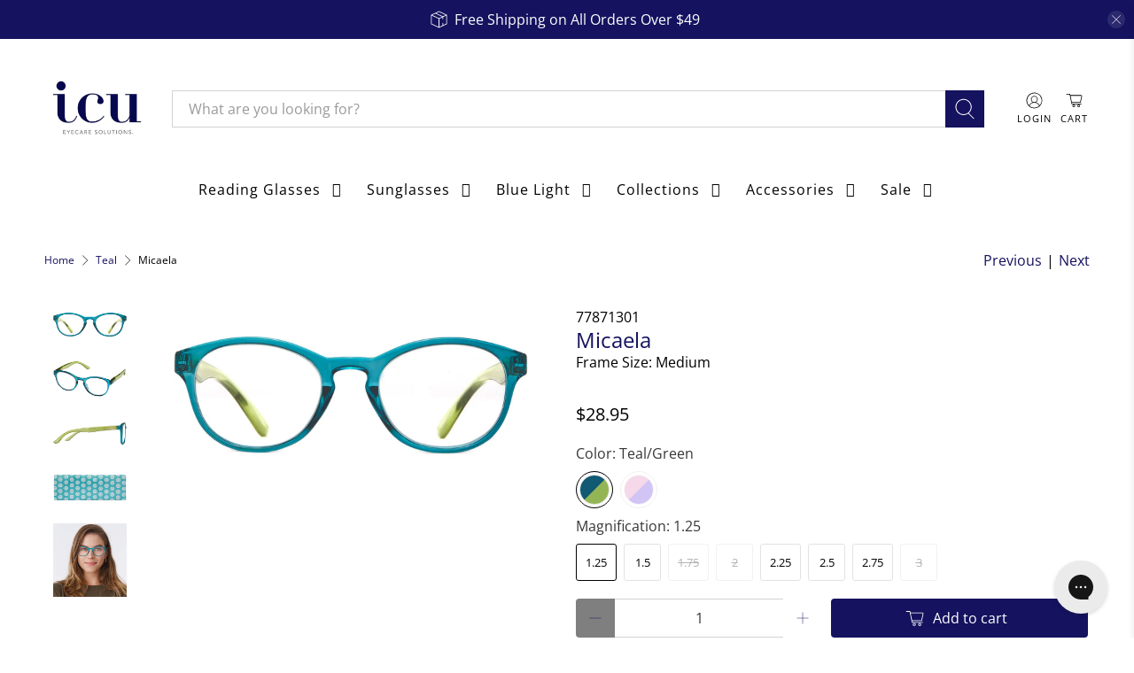

--- FILE ---
content_type: text/html; charset=utf-8
request_url: https://icueyewear.com/collections/teal/products/micaela?variant=41115889598636
body_size: 82934
content:


 <!doctype html>
<html class="no-js no-touch" lang="en">
<head> <script>
    window.Store = window.Store || {};
    window.Store.id = 5861015655;</script> <meta charset="utf-8"> <meta http-equiv="cleartype" content="on"> <meta name="robots" content="index,follow"> <meta name="viewport" content="width=device-width,initial-scale=1"> <meta name="theme-color" content="#ffffff"> <link rel="canonical" href="https://icueyewear.com/products/micaela"><title>Studio - Micaela Reading Glasses - ICU Eyecare Solutions</title> <!-- DNS prefetches --> <link rel="dns-prefetch" href="https://cdn.shopify.com"> <link rel="dns-prefetch" href="https://fonts.shopify.com"> <link rel="dns-prefetch" href="https://monorail-edge.shopifysvc.com"> <link rel="dns-prefetch" href="https://ajax.googleapis.com"> <!-- Preconnects --> <link rel="preconnect" href="https://cdn.shopify.com" crossorigin> <link rel="preconnect" href="https://fonts.shopify.com" crossorigin> <link rel="preconnect" href="https://monorail-edge.shopifysvc.com"> <link rel="preconnect" href="https://ajax.googleapis.com"> <!-- Preloads --> <!-- Preload CSS --> <link rel="preload" href="//icueyewear.com/cdn/shop/t/136/assets/fancybox.css?v=30466120580444283401717707981" as="style"> <link rel="preload" href="//icueyewear.com/cdn/shop/t/136/assets/styles.css?v=53560918740781333841751931950" as="style"> <!-- Preload JS --> <link rel="preload" href="https://ajax.googleapis.com/ajax/libs/jquery/3.6.0/jquery.min.js" as="script"> <link rel="preload" href="//icueyewear.com/cdn/shop/t/136/assets/vendors.js?v=81390588734714311721717707981" as="script"> <link rel="preload" href="//icueyewear.com/cdn/shop/t/136/assets/utilities.js?v=17547107198205258051717707981" as="script"> <link rel="preload" href="//icueyewear.com/cdn/shop/t/136/assets/app.js?v=157226998940186471041717707981" as="script"> <!-- CSS for Flex --> <link rel="stylesheet" href="//icueyewear.com/cdn/shop/t/136/assets/fancybox.css?v=30466120580444283401717707981"> <link rel="stylesheet" href="//icueyewear.com/cdn/shop/t/136/assets/styles.css?v=53560918740781333841751931950"> <script>
    window.PXUTheme = window.PXUTheme || {};
    window.PXUTheme.version = '5.1.1';
    window.PXUTheme.name = 'Flex';</script> <script>
    

window.PXUTheme = window.PXUTheme || {};


window.PXUTheme.info = {
  name: 'Flex',
  version: '3.0.0'
}


window.PXUTheme.currency = {};
window.PXUTheme.currency.show_multiple_currencies = null;
window.PXUTheme.currency.presentment_currency = "USD";
window.PXUTheme.currency.default_currency = "USD";
window.PXUTheme.currency.display_format = null;
window.PXUTheme.currency.money_format = "";
window.PXUTheme.currency.money_format_no_currency = "${{amount}}";
window.PXUTheme.currency.money_format_currency = "${{amount}} USD";
window.PXUTheme.currency.native_multi_currency = false;
window.PXUTheme.currency.iso_code = "USD";
window.PXUTheme.currency.symbol = "$";



window.PXUTheme.allCountryOptionTags = "\u003coption value=\"United States\" data-provinces=\"[[\u0026quot;Alabama\u0026quot;,\u0026quot;Alabama\u0026quot;],[\u0026quot;Alaska\u0026quot;,\u0026quot;Alaska\u0026quot;],[\u0026quot;American Samoa\u0026quot;,\u0026quot;American Samoa\u0026quot;],[\u0026quot;Arizona\u0026quot;,\u0026quot;Arizona\u0026quot;],[\u0026quot;Arkansas\u0026quot;,\u0026quot;Arkansas\u0026quot;],[\u0026quot;Armed Forces Americas\u0026quot;,\u0026quot;Armed Forces Americas\u0026quot;],[\u0026quot;Armed Forces Europe\u0026quot;,\u0026quot;Armed Forces Europe\u0026quot;],[\u0026quot;Armed Forces Pacific\u0026quot;,\u0026quot;Armed Forces Pacific\u0026quot;],[\u0026quot;California\u0026quot;,\u0026quot;California\u0026quot;],[\u0026quot;Colorado\u0026quot;,\u0026quot;Colorado\u0026quot;],[\u0026quot;Connecticut\u0026quot;,\u0026quot;Connecticut\u0026quot;],[\u0026quot;Delaware\u0026quot;,\u0026quot;Delaware\u0026quot;],[\u0026quot;District of Columbia\u0026quot;,\u0026quot;Washington DC\u0026quot;],[\u0026quot;Federated States of Micronesia\u0026quot;,\u0026quot;Micronesia\u0026quot;],[\u0026quot;Florida\u0026quot;,\u0026quot;Florida\u0026quot;],[\u0026quot;Georgia\u0026quot;,\u0026quot;Georgia\u0026quot;],[\u0026quot;Guam\u0026quot;,\u0026quot;Guam\u0026quot;],[\u0026quot;Hawaii\u0026quot;,\u0026quot;Hawaii\u0026quot;],[\u0026quot;Idaho\u0026quot;,\u0026quot;Idaho\u0026quot;],[\u0026quot;Illinois\u0026quot;,\u0026quot;Illinois\u0026quot;],[\u0026quot;Indiana\u0026quot;,\u0026quot;Indiana\u0026quot;],[\u0026quot;Iowa\u0026quot;,\u0026quot;Iowa\u0026quot;],[\u0026quot;Kansas\u0026quot;,\u0026quot;Kansas\u0026quot;],[\u0026quot;Kentucky\u0026quot;,\u0026quot;Kentucky\u0026quot;],[\u0026quot;Louisiana\u0026quot;,\u0026quot;Louisiana\u0026quot;],[\u0026quot;Maine\u0026quot;,\u0026quot;Maine\u0026quot;],[\u0026quot;Marshall Islands\u0026quot;,\u0026quot;Marshall Islands\u0026quot;],[\u0026quot;Maryland\u0026quot;,\u0026quot;Maryland\u0026quot;],[\u0026quot;Massachusetts\u0026quot;,\u0026quot;Massachusetts\u0026quot;],[\u0026quot;Michigan\u0026quot;,\u0026quot;Michigan\u0026quot;],[\u0026quot;Minnesota\u0026quot;,\u0026quot;Minnesota\u0026quot;],[\u0026quot;Mississippi\u0026quot;,\u0026quot;Mississippi\u0026quot;],[\u0026quot;Missouri\u0026quot;,\u0026quot;Missouri\u0026quot;],[\u0026quot;Montana\u0026quot;,\u0026quot;Montana\u0026quot;],[\u0026quot;Nebraska\u0026quot;,\u0026quot;Nebraska\u0026quot;],[\u0026quot;Nevada\u0026quot;,\u0026quot;Nevada\u0026quot;],[\u0026quot;New Hampshire\u0026quot;,\u0026quot;New Hampshire\u0026quot;],[\u0026quot;New Jersey\u0026quot;,\u0026quot;New Jersey\u0026quot;],[\u0026quot;New Mexico\u0026quot;,\u0026quot;New Mexico\u0026quot;],[\u0026quot;New York\u0026quot;,\u0026quot;New York\u0026quot;],[\u0026quot;North Carolina\u0026quot;,\u0026quot;North Carolina\u0026quot;],[\u0026quot;North Dakota\u0026quot;,\u0026quot;North Dakota\u0026quot;],[\u0026quot;Northern Mariana Islands\u0026quot;,\u0026quot;Northern Mariana Islands\u0026quot;],[\u0026quot;Ohio\u0026quot;,\u0026quot;Ohio\u0026quot;],[\u0026quot;Oklahoma\u0026quot;,\u0026quot;Oklahoma\u0026quot;],[\u0026quot;Oregon\u0026quot;,\u0026quot;Oregon\u0026quot;],[\u0026quot;Palau\u0026quot;,\u0026quot;Palau\u0026quot;],[\u0026quot;Pennsylvania\u0026quot;,\u0026quot;Pennsylvania\u0026quot;],[\u0026quot;Puerto Rico\u0026quot;,\u0026quot;Puerto Rico\u0026quot;],[\u0026quot;Rhode Island\u0026quot;,\u0026quot;Rhode Island\u0026quot;],[\u0026quot;South Carolina\u0026quot;,\u0026quot;South Carolina\u0026quot;],[\u0026quot;South Dakota\u0026quot;,\u0026quot;South Dakota\u0026quot;],[\u0026quot;Tennessee\u0026quot;,\u0026quot;Tennessee\u0026quot;],[\u0026quot;Texas\u0026quot;,\u0026quot;Texas\u0026quot;],[\u0026quot;Utah\u0026quot;,\u0026quot;Utah\u0026quot;],[\u0026quot;Vermont\u0026quot;,\u0026quot;Vermont\u0026quot;],[\u0026quot;Virgin Islands\u0026quot;,\u0026quot;U.S. Virgin Islands\u0026quot;],[\u0026quot;Virginia\u0026quot;,\u0026quot;Virginia\u0026quot;],[\u0026quot;Washington\u0026quot;,\u0026quot;Washington\u0026quot;],[\u0026quot;West Virginia\u0026quot;,\u0026quot;West Virginia\u0026quot;],[\u0026quot;Wisconsin\u0026quot;,\u0026quot;Wisconsin\u0026quot;],[\u0026quot;Wyoming\u0026quot;,\u0026quot;Wyoming\u0026quot;]]\"\u003eUnited States\u003c\/option\u003e\n\u003coption value=\"---\" data-provinces=\"[]\"\u003e---\u003c\/option\u003e\n\u003coption value=\"Afghanistan\" data-provinces=\"[]\"\u003eAfghanistan\u003c\/option\u003e\n\u003coption value=\"Aland Islands\" data-provinces=\"[]\"\u003eÅland Islands\u003c\/option\u003e\n\u003coption value=\"Albania\" data-provinces=\"[]\"\u003eAlbania\u003c\/option\u003e\n\u003coption value=\"Algeria\" data-provinces=\"[]\"\u003eAlgeria\u003c\/option\u003e\n\u003coption value=\"Andorra\" data-provinces=\"[]\"\u003eAndorra\u003c\/option\u003e\n\u003coption value=\"Angola\" data-provinces=\"[]\"\u003eAngola\u003c\/option\u003e\n\u003coption value=\"Anguilla\" data-provinces=\"[]\"\u003eAnguilla\u003c\/option\u003e\n\u003coption value=\"Antigua And Barbuda\" data-provinces=\"[]\"\u003eAntigua \u0026 Barbuda\u003c\/option\u003e\n\u003coption value=\"Argentina\" data-provinces=\"[[\u0026quot;Buenos Aires\u0026quot;,\u0026quot;Buenos Aires Province\u0026quot;],[\u0026quot;Catamarca\u0026quot;,\u0026quot;Catamarca\u0026quot;],[\u0026quot;Chaco\u0026quot;,\u0026quot;Chaco\u0026quot;],[\u0026quot;Chubut\u0026quot;,\u0026quot;Chubut\u0026quot;],[\u0026quot;Ciudad Autónoma de Buenos Aires\u0026quot;,\u0026quot;Buenos Aires (Autonomous City)\u0026quot;],[\u0026quot;Corrientes\u0026quot;,\u0026quot;Corrientes\u0026quot;],[\u0026quot;Córdoba\u0026quot;,\u0026quot;Córdoba\u0026quot;],[\u0026quot;Entre Ríos\u0026quot;,\u0026quot;Entre Ríos\u0026quot;],[\u0026quot;Formosa\u0026quot;,\u0026quot;Formosa\u0026quot;],[\u0026quot;Jujuy\u0026quot;,\u0026quot;Jujuy\u0026quot;],[\u0026quot;La Pampa\u0026quot;,\u0026quot;La Pampa\u0026quot;],[\u0026quot;La Rioja\u0026quot;,\u0026quot;La Rioja\u0026quot;],[\u0026quot;Mendoza\u0026quot;,\u0026quot;Mendoza\u0026quot;],[\u0026quot;Misiones\u0026quot;,\u0026quot;Misiones\u0026quot;],[\u0026quot;Neuquén\u0026quot;,\u0026quot;Neuquén\u0026quot;],[\u0026quot;Río Negro\u0026quot;,\u0026quot;Río Negro\u0026quot;],[\u0026quot;Salta\u0026quot;,\u0026quot;Salta\u0026quot;],[\u0026quot;San Juan\u0026quot;,\u0026quot;San Juan\u0026quot;],[\u0026quot;San Luis\u0026quot;,\u0026quot;San Luis\u0026quot;],[\u0026quot;Santa Cruz\u0026quot;,\u0026quot;Santa Cruz\u0026quot;],[\u0026quot;Santa Fe\u0026quot;,\u0026quot;Santa Fe\u0026quot;],[\u0026quot;Santiago Del Estero\u0026quot;,\u0026quot;Santiago del Estero\u0026quot;],[\u0026quot;Tierra Del Fuego\u0026quot;,\u0026quot;Tierra del Fuego\u0026quot;],[\u0026quot;Tucumán\u0026quot;,\u0026quot;Tucumán\u0026quot;]]\"\u003eArgentina\u003c\/option\u003e\n\u003coption value=\"Armenia\" data-provinces=\"[]\"\u003eArmenia\u003c\/option\u003e\n\u003coption value=\"Aruba\" data-provinces=\"[]\"\u003eAruba\u003c\/option\u003e\n\u003coption value=\"Ascension Island\" data-provinces=\"[]\"\u003eAscension Island\u003c\/option\u003e\n\u003coption value=\"Australia\" data-provinces=\"[[\u0026quot;Australian Capital Territory\u0026quot;,\u0026quot;Australian Capital Territory\u0026quot;],[\u0026quot;New South Wales\u0026quot;,\u0026quot;New South Wales\u0026quot;],[\u0026quot;Northern Territory\u0026quot;,\u0026quot;Northern Territory\u0026quot;],[\u0026quot;Queensland\u0026quot;,\u0026quot;Queensland\u0026quot;],[\u0026quot;South Australia\u0026quot;,\u0026quot;South Australia\u0026quot;],[\u0026quot;Tasmania\u0026quot;,\u0026quot;Tasmania\u0026quot;],[\u0026quot;Victoria\u0026quot;,\u0026quot;Victoria\u0026quot;],[\u0026quot;Western Australia\u0026quot;,\u0026quot;Western Australia\u0026quot;]]\"\u003eAustralia\u003c\/option\u003e\n\u003coption value=\"Austria\" data-provinces=\"[]\"\u003eAustria\u003c\/option\u003e\n\u003coption value=\"Azerbaijan\" data-provinces=\"[]\"\u003eAzerbaijan\u003c\/option\u003e\n\u003coption value=\"Bahamas\" data-provinces=\"[]\"\u003eBahamas\u003c\/option\u003e\n\u003coption value=\"Bahrain\" data-provinces=\"[]\"\u003eBahrain\u003c\/option\u003e\n\u003coption value=\"Bangladesh\" data-provinces=\"[]\"\u003eBangladesh\u003c\/option\u003e\n\u003coption value=\"Barbados\" data-provinces=\"[]\"\u003eBarbados\u003c\/option\u003e\n\u003coption value=\"Belarus\" data-provinces=\"[]\"\u003eBelarus\u003c\/option\u003e\n\u003coption value=\"Belgium\" data-provinces=\"[]\"\u003eBelgium\u003c\/option\u003e\n\u003coption value=\"Belize\" data-provinces=\"[]\"\u003eBelize\u003c\/option\u003e\n\u003coption value=\"Benin\" data-provinces=\"[]\"\u003eBenin\u003c\/option\u003e\n\u003coption value=\"Bermuda\" data-provinces=\"[]\"\u003eBermuda\u003c\/option\u003e\n\u003coption value=\"Bhutan\" data-provinces=\"[]\"\u003eBhutan\u003c\/option\u003e\n\u003coption value=\"Bolivia\" data-provinces=\"[]\"\u003eBolivia\u003c\/option\u003e\n\u003coption value=\"Bosnia And Herzegovina\" data-provinces=\"[]\"\u003eBosnia \u0026 Herzegovina\u003c\/option\u003e\n\u003coption value=\"Botswana\" data-provinces=\"[]\"\u003eBotswana\u003c\/option\u003e\n\u003coption value=\"Brazil\" data-provinces=\"[[\u0026quot;Acre\u0026quot;,\u0026quot;Acre\u0026quot;],[\u0026quot;Alagoas\u0026quot;,\u0026quot;Alagoas\u0026quot;],[\u0026quot;Amapá\u0026quot;,\u0026quot;Amapá\u0026quot;],[\u0026quot;Amazonas\u0026quot;,\u0026quot;Amazonas\u0026quot;],[\u0026quot;Bahia\u0026quot;,\u0026quot;Bahia\u0026quot;],[\u0026quot;Ceará\u0026quot;,\u0026quot;Ceará\u0026quot;],[\u0026quot;Distrito Federal\u0026quot;,\u0026quot;Federal District\u0026quot;],[\u0026quot;Espírito Santo\u0026quot;,\u0026quot;Espírito Santo\u0026quot;],[\u0026quot;Goiás\u0026quot;,\u0026quot;Goiás\u0026quot;],[\u0026quot;Maranhão\u0026quot;,\u0026quot;Maranhão\u0026quot;],[\u0026quot;Mato Grosso\u0026quot;,\u0026quot;Mato Grosso\u0026quot;],[\u0026quot;Mato Grosso do Sul\u0026quot;,\u0026quot;Mato Grosso do Sul\u0026quot;],[\u0026quot;Minas Gerais\u0026quot;,\u0026quot;Minas Gerais\u0026quot;],[\u0026quot;Paraná\u0026quot;,\u0026quot;Paraná\u0026quot;],[\u0026quot;Paraíba\u0026quot;,\u0026quot;Paraíba\u0026quot;],[\u0026quot;Pará\u0026quot;,\u0026quot;Pará\u0026quot;],[\u0026quot;Pernambuco\u0026quot;,\u0026quot;Pernambuco\u0026quot;],[\u0026quot;Piauí\u0026quot;,\u0026quot;Piauí\u0026quot;],[\u0026quot;Rio Grande do Norte\u0026quot;,\u0026quot;Rio Grande do Norte\u0026quot;],[\u0026quot;Rio Grande do Sul\u0026quot;,\u0026quot;Rio Grande do Sul\u0026quot;],[\u0026quot;Rio de Janeiro\u0026quot;,\u0026quot;Rio de Janeiro\u0026quot;],[\u0026quot;Rondônia\u0026quot;,\u0026quot;Rondônia\u0026quot;],[\u0026quot;Roraima\u0026quot;,\u0026quot;Roraima\u0026quot;],[\u0026quot;Santa Catarina\u0026quot;,\u0026quot;Santa Catarina\u0026quot;],[\u0026quot;Sergipe\u0026quot;,\u0026quot;Sergipe\u0026quot;],[\u0026quot;São Paulo\u0026quot;,\u0026quot;São Paulo\u0026quot;],[\u0026quot;Tocantins\u0026quot;,\u0026quot;Tocantins\u0026quot;]]\"\u003eBrazil\u003c\/option\u003e\n\u003coption value=\"British Indian Ocean Territory\" data-provinces=\"[]\"\u003eBritish Indian Ocean Territory\u003c\/option\u003e\n\u003coption value=\"Virgin Islands, British\" data-provinces=\"[]\"\u003eBritish Virgin Islands\u003c\/option\u003e\n\u003coption value=\"Brunei\" data-provinces=\"[]\"\u003eBrunei\u003c\/option\u003e\n\u003coption value=\"Bulgaria\" data-provinces=\"[]\"\u003eBulgaria\u003c\/option\u003e\n\u003coption value=\"Burkina Faso\" data-provinces=\"[]\"\u003eBurkina Faso\u003c\/option\u003e\n\u003coption value=\"Burundi\" data-provinces=\"[]\"\u003eBurundi\u003c\/option\u003e\n\u003coption value=\"Cambodia\" data-provinces=\"[]\"\u003eCambodia\u003c\/option\u003e\n\u003coption value=\"Republic of Cameroon\" data-provinces=\"[]\"\u003eCameroon\u003c\/option\u003e\n\u003coption value=\"Canada\" data-provinces=\"[[\u0026quot;Alberta\u0026quot;,\u0026quot;Alberta\u0026quot;],[\u0026quot;British Columbia\u0026quot;,\u0026quot;British Columbia\u0026quot;],[\u0026quot;Manitoba\u0026quot;,\u0026quot;Manitoba\u0026quot;],[\u0026quot;New Brunswick\u0026quot;,\u0026quot;New Brunswick\u0026quot;],[\u0026quot;Newfoundland and Labrador\u0026quot;,\u0026quot;Newfoundland and Labrador\u0026quot;],[\u0026quot;Northwest Territories\u0026quot;,\u0026quot;Northwest Territories\u0026quot;],[\u0026quot;Nova Scotia\u0026quot;,\u0026quot;Nova Scotia\u0026quot;],[\u0026quot;Nunavut\u0026quot;,\u0026quot;Nunavut\u0026quot;],[\u0026quot;Ontario\u0026quot;,\u0026quot;Ontario\u0026quot;],[\u0026quot;Prince Edward Island\u0026quot;,\u0026quot;Prince Edward Island\u0026quot;],[\u0026quot;Quebec\u0026quot;,\u0026quot;Quebec\u0026quot;],[\u0026quot;Saskatchewan\u0026quot;,\u0026quot;Saskatchewan\u0026quot;],[\u0026quot;Yukon\u0026quot;,\u0026quot;Yukon\u0026quot;]]\"\u003eCanada\u003c\/option\u003e\n\u003coption value=\"Cape Verde\" data-provinces=\"[]\"\u003eCape Verde\u003c\/option\u003e\n\u003coption value=\"Caribbean Netherlands\" data-provinces=\"[]\"\u003eCaribbean Netherlands\u003c\/option\u003e\n\u003coption value=\"Cayman Islands\" data-provinces=\"[]\"\u003eCayman Islands\u003c\/option\u003e\n\u003coption value=\"Central African Republic\" data-provinces=\"[]\"\u003eCentral African Republic\u003c\/option\u003e\n\u003coption value=\"Chad\" data-provinces=\"[]\"\u003eChad\u003c\/option\u003e\n\u003coption value=\"Chile\" data-provinces=\"[[\u0026quot;Antofagasta\u0026quot;,\u0026quot;Antofagasta\u0026quot;],[\u0026quot;Araucanía\u0026quot;,\u0026quot;Araucanía\u0026quot;],[\u0026quot;Arica and Parinacota\u0026quot;,\u0026quot;Arica y Parinacota\u0026quot;],[\u0026quot;Atacama\u0026quot;,\u0026quot;Atacama\u0026quot;],[\u0026quot;Aysén\u0026quot;,\u0026quot;Aysén\u0026quot;],[\u0026quot;Biobío\u0026quot;,\u0026quot;Bío Bío\u0026quot;],[\u0026quot;Coquimbo\u0026quot;,\u0026quot;Coquimbo\u0026quot;],[\u0026quot;Los Lagos\u0026quot;,\u0026quot;Los Lagos\u0026quot;],[\u0026quot;Los Ríos\u0026quot;,\u0026quot;Los Ríos\u0026quot;],[\u0026quot;Magallanes\u0026quot;,\u0026quot;Magallanes Region\u0026quot;],[\u0026quot;Maule\u0026quot;,\u0026quot;Maule\u0026quot;],[\u0026quot;O\u0026#39;Higgins\u0026quot;,\u0026quot;Libertador General Bernardo O’Higgins\u0026quot;],[\u0026quot;Santiago\u0026quot;,\u0026quot;Santiago Metropolitan\u0026quot;],[\u0026quot;Tarapacá\u0026quot;,\u0026quot;Tarapacá\u0026quot;],[\u0026quot;Valparaíso\u0026quot;,\u0026quot;Valparaíso\u0026quot;],[\u0026quot;Ñuble\u0026quot;,\u0026quot;Ñuble\u0026quot;]]\"\u003eChile\u003c\/option\u003e\n\u003coption value=\"China\" data-provinces=\"[[\u0026quot;Anhui\u0026quot;,\u0026quot;Anhui\u0026quot;],[\u0026quot;Beijing\u0026quot;,\u0026quot;Beijing\u0026quot;],[\u0026quot;Chongqing\u0026quot;,\u0026quot;Chongqing\u0026quot;],[\u0026quot;Fujian\u0026quot;,\u0026quot;Fujian\u0026quot;],[\u0026quot;Gansu\u0026quot;,\u0026quot;Gansu\u0026quot;],[\u0026quot;Guangdong\u0026quot;,\u0026quot;Guangdong\u0026quot;],[\u0026quot;Guangxi\u0026quot;,\u0026quot;Guangxi\u0026quot;],[\u0026quot;Guizhou\u0026quot;,\u0026quot;Guizhou\u0026quot;],[\u0026quot;Hainan\u0026quot;,\u0026quot;Hainan\u0026quot;],[\u0026quot;Hebei\u0026quot;,\u0026quot;Hebei\u0026quot;],[\u0026quot;Heilongjiang\u0026quot;,\u0026quot;Heilongjiang\u0026quot;],[\u0026quot;Henan\u0026quot;,\u0026quot;Henan\u0026quot;],[\u0026quot;Hubei\u0026quot;,\u0026quot;Hubei\u0026quot;],[\u0026quot;Hunan\u0026quot;,\u0026quot;Hunan\u0026quot;],[\u0026quot;Inner Mongolia\u0026quot;,\u0026quot;Inner Mongolia\u0026quot;],[\u0026quot;Jiangsu\u0026quot;,\u0026quot;Jiangsu\u0026quot;],[\u0026quot;Jiangxi\u0026quot;,\u0026quot;Jiangxi\u0026quot;],[\u0026quot;Jilin\u0026quot;,\u0026quot;Jilin\u0026quot;],[\u0026quot;Liaoning\u0026quot;,\u0026quot;Liaoning\u0026quot;],[\u0026quot;Ningxia\u0026quot;,\u0026quot;Ningxia\u0026quot;],[\u0026quot;Qinghai\u0026quot;,\u0026quot;Qinghai\u0026quot;],[\u0026quot;Shaanxi\u0026quot;,\u0026quot;Shaanxi\u0026quot;],[\u0026quot;Shandong\u0026quot;,\u0026quot;Shandong\u0026quot;],[\u0026quot;Shanghai\u0026quot;,\u0026quot;Shanghai\u0026quot;],[\u0026quot;Shanxi\u0026quot;,\u0026quot;Shanxi\u0026quot;],[\u0026quot;Sichuan\u0026quot;,\u0026quot;Sichuan\u0026quot;],[\u0026quot;Tianjin\u0026quot;,\u0026quot;Tianjin\u0026quot;],[\u0026quot;Xinjiang\u0026quot;,\u0026quot;Xinjiang\u0026quot;],[\u0026quot;Xizang\u0026quot;,\u0026quot;Tibet\u0026quot;],[\u0026quot;Yunnan\u0026quot;,\u0026quot;Yunnan\u0026quot;],[\u0026quot;Zhejiang\u0026quot;,\u0026quot;Zhejiang\u0026quot;]]\"\u003eChina\u003c\/option\u003e\n\u003coption value=\"Christmas Island\" data-provinces=\"[]\"\u003eChristmas Island\u003c\/option\u003e\n\u003coption value=\"Cocos (Keeling) Islands\" data-provinces=\"[]\"\u003eCocos (Keeling) Islands\u003c\/option\u003e\n\u003coption value=\"Colombia\" data-provinces=\"[[\u0026quot;Amazonas\u0026quot;,\u0026quot;Amazonas\u0026quot;],[\u0026quot;Antioquia\u0026quot;,\u0026quot;Antioquia\u0026quot;],[\u0026quot;Arauca\u0026quot;,\u0026quot;Arauca\u0026quot;],[\u0026quot;Atlántico\u0026quot;,\u0026quot;Atlántico\u0026quot;],[\u0026quot;Bogotá, D.C.\u0026quot;,\u0026quot;Capital District\u0026quot;],[\u0026quot;Bolívar\u0026quot;,\u0026quot;Bolívar\u0026quot;],[\u0026quot;Boyacá\u0026quot;,\u0026quot;Boyacá\u0026quot;],[\u0026quot;Caldas\u0026quot;,\u0026quot;Caldas\u0026quot;],[\u0026quot;Caquetá\u0026quot;,\u0026quot;Caquetá\u0026quot;],[\u0026quot;Casanare\u0026quot;,\u0026quot;Casanare\u0026quot;],[\u0026quot;Cauca\u0026quot;,\u0026quot;Cauca\u0026quot;],[\u0026quot;Cesar\u0026quot;,\u0026quot;Cesar\u0026quot;],[\u0026quot;Chocó\u0026quot;,\u0026quot;Chocó\u0026quot;],[\u0026quot;Cundinamarca\u0026quot;,\u0026quot;Cundinamarca\u0026quot;],[\u0026quot;Córdoba\u0026quot;,\u0026quot;Córdoba\u0026quot;],[\u0026quot;Guainía\u0026quot;,\u0026quot;Guainía\u0026quot;],[\u0026quot;Guaviare\u0026quot;,\u0026quot;Guaviare\u0026quot;],[\u0026quot;Huila\u0026quot;,\u0026quot;Huila\u0026quot;],[\u0026quot;La Guajira\u0026quot;,\u0026quot;La Guajira\u0026quot;],[\u0026quot;Magdalena\u0026quot;,\u0026quot;Magdalena\u0026quot;],[\u0026quot;Meta\u0026quot;,\u0026quot;Meta\u0026quot;],[\u0026quot;Nariño\u0026quot;,\u0026quot;Nariño\u0026quot;],[\u0026quot;Norte de Santander\u0026quot;,\u0026quot;Norte de Santander\u0026quot;],[\u0026quot;Putumayo\u0026quot;,\u0026quot;Putumayo\u0026quot;],[\u0026quot;Quindío\u0026quot;,\u0026quot;Quindío\u0026quot;],[\u0026quot;Risaralda\u0026quot;,\u0026quot;Risaralda\u0026quot;],[\u0026quot;San Andrés, Providencia y Santa Catalina\u0026quot;,\u0026quot;San Andrés \\u0026 Providencia\u0026quot;],[\u0026quot;Santander\u0026quot;,\u0026quot;Santander\u0026quot;],[\u0026quot;Sucre\u0026quot;,\u0026quot;Sucre\u0026quot;],[\u0026quot;Tolima\u0026quot;,\u0026quot;Tolima\u0026quot;],[\u0026quot;Valle del Cauca\u0026quot;,\u0026quot;Valle del Cauca\u0026quot;],[\u0026quot;Vaupés\u0026quot;,\u0026quot;Vaupés\u0026quot;],[\u0026quot;Vichada\u0026quot;,\u0026quot;Vichada\u0026quot;]]\"\u003eColombia\u003c\/option\u003e\n\u003coption value=\"Comoros\" data-provinces=\"[]\"\u003eComoros\u003c\/option\u003e\n\u003coption value=\"Congo\" data-provinces=\"[]\"\u003eCongo - Brazzaville\u003c\/option\u003e\n\u003coption value=\"Congo, The Democratic Republic Of The\" data-provinces=\"[]\"\u003eCongo - Kinshasa\u003c\/option\u003e\n\u003coption value=\"Cook Islands\" data-provinces=\"[]\"\u003eCook Islands\u003c\/option\u003e\n\u003coption value=\"Costa Rica\" data-provinces=\"[[\u0026quot;Alajuela\u0026quot;,\u0026quot;Alajuela\u0026quot;],[\u0026quot;Cartago\u0026quot;,\u0026quot;Cartago\u0026quot;],[\u0026quot;Guanacaste\u0026quot;,\u0026quot;Guanacaste\u0026quot;],[\u0026quot;Heredia\u0026quot;,\u0026quot;Heredia\u0026quot;],[\u0026quot;Limón\u0026quot;,\u0026quot;Limón\u0026quot;],[\u0026quot;Puntarenas\u0026quot;,\u0026quot;Puntarenas\u0026quot;],[\u0026quot;San José\u0026quot;,\u0026quot;San José\u0026quot;]]\"\u003eCosta Rica\u003c\/option\u003e\n\u003coption value=\"Croatia\" data-provinces=\"[]\"\u003eCroatia\u003c\/option\u003e\n\u003coption value=\"Curaçao\" data-provinces=\"[]\"\u003eCuraçao\u003c\/option\u003e\n\u003coption value=\"Cyprus\" data-provinces=\"[]\"\u003eCyprus\u003c\/option\u003e\n\u003coption value=\"Czech Republic\" data-provinces=\"[]\"\u003eCzechia\u003c\/option\u003e\n\u003coption value=\"Côte d'Ivoire\" data-provinces=\"[]\"\u003eCôte d’Ivoire\u003c\/option\u003e\n\u003coption value=\"Denmark\" data-provinces=\"[]\"\u003eDenmark\u003c\/option\u003e\n\u003coption value=\"Djibouti\" data-provinces=\"[]\"\u003eDjibouti\u003c\/option\u003e\n\u003coption value=\"Dominica\" data-provinces=\"[]\"\u003eDominica\u003c\/option\u003e\n\u003coption value=\"Dominican Republic\" data-provinces=\"[]\"\u003eDominican Republic\u003c\/option\u003e\n\u003coption value=\"Ecuador\" data-provinces=\"[]\"\u003eEcuador\u003c\/option\u003e\n\u003coption value=\"Egypt\" data-provinces=\"[[\u0026quot;6th of October\u0026quot;,\u0026quot;6th of October\u0026quot;],[\u0026quot;Al Sharqia\u0026quot;,\u0026quot;Al Sharqia\u0026quot;],[\u0026quot;Alexandria\u0026quot;,\u0026quot;Alexandria\u0026quot;],[\u0026quot;Aswan\u0026quot;,\u0026quot;Aswan\u0026quot;],[\u0026quot;Asyut\u0026quot;,\u0026quot;Asyut\u0026quot;],[\u0026quot;Beheira\u0026quot;,\u0026quot;Beheira\u0026quot;],[\u0026quot;Beni Suef\u0026quot;,\u0026quot;Beni Suef\u0026quot;],[\u0026quot;Cairo\u0026quot;,\u0026quot;Cairo\u0026quot;],[\u0026quot;Dakahlia\u0026quot;,\u0026quot;Dakahlia\u0026quot;],[\u0026quot;Damietta\u0026quot;,\u0026quot;Damietta\u0026quot;],[\u0026quot;Faiyum\u0026quot;,\u0026quot;Faiyum\u0026quot;],[\u0026quot;Gharbia\u0026quot;,\u0026quot;Gharbia\u0026quot;],[\u0026quot;Giza\u0026quot;,\u0026quot;Giza\u0026quot;],[\u0026quot;Helwan\u0026quot;,\u0026quot;Helwan\u0026quot;],[\u0026quot;Ismailia\u0026quot;,\u0026quot;Ismailia\u0026quot;],[\u0026quot;Kafr el-Sheikh\u0026quot;,\u0026quot;Kafr el-Sheikh\u0026quot;],[\u0026quot;Luxor\u0026quot;,\u0026quot;Luxor\u0026quot;],[\u0026quot;Matrouh\u0026quot;,\u0026quot;Matrouh\u0026quot;],[\u0026quot;Minya\u0026quot;,\u0026quot;Minya\u0026quot;],[\u0026quot;Monufia\u0026quot;,\u0026quot;Monufia\u0026quot;],[\u0026quot;New Valley\u0026quot;,\u0026quot;New Valley\u0026quot;],[\u0026quot;North Sinai\u0026quot;,\u0026quot;North Sinai\u0026quot;],[\u0026quot;Port Said\u0026quot;,\u0026quot;Port Said\u0026quot;],[\u0026quot;Qalyubia\u0026quot;,\u0026quot;Qalyubia\u0026quot;],[\u0026quot;Qena\u0026quot;,\u0026quot;Qena\u0026quot;],[\u0026quot;Red Sea\u0026quot;,\u0026quot;Red Sea\u0026quot;],[\u0026quot;Sohag\u0026quot;,\u0026quot;Sohag\u0026quot;],[\u0026quot;South Sinai\u0026quot;,\u0026quot;South Sinai\u0026quot;],[\u0026quot;Suez\u0026quot;,\u0026quot;Suez\u0026quot;]]\"\u003eEgypt\u003c\/option\u003e\n\u003coption value=\"El Salvador\" data-provinces=\"[[\u0026quot;Ahuachapán\u0026quot;,\u0026quot;Ahuachapán\u0026quot;],[\u0026quot;Cabañas\u0026quot;,\u0026quot;Cabañas\u0026quot;],[\u0026quot;Chalatenango\u0026quot;,\u0026quot;Chalatenango\u0026quot;],[\u0026quot;Cuscatlán\u0026quot;,\u0026quot;Cuscatlán\u0026quot;],[\u0026quot;La Libertad\u0026quot;,\u0026quot;La Libertad\u0026quot;],[\u0026quot;La Paz\u0026quot;,\u0026quot;La Paz\u0026quot;],[\u0026quot;La Unión\u0026quot;,\u0026quot;La Unión\u0026quot;],[\u0026quot;Morazán\u0026quot;,\u0026quot;Morazán\u0026quot;],[\u0026quot;San Miguel\u0026quot;,\u0026quot;San Miguel\u0026quot;],[\u0026quot;San Salvador\u0026quot;,\u0026quot;San Salvador\u0026quot;],[\u0026quot;San Vicente\u0026quot;,\u0026quot;San Vicente\u0026quot;],[\u0026quot;Santa Ana\u0026quot;,\u0026quot;Santa Ana\u0026quot;],[\u0026quot;Sonsonate\u0026quot;,\u0026quot;Sonsonate\u0026quot;],[\u0026quot;Usulután\u0026quot;,\u0026quot;Usulután\u0026quot;]]\"\u003eEl Salvador\u003c\/option\u003e\n\u003coption value=\"Equatorial Guinea\" data-provinces=\"[]\"\u003eEquatorial Guinea\u003c\/option\u003e\n\u003coption value=\"Eritrea\" data-provinces=\"[]\"\u003eEritrea\u003c\/option\u003e\n\u003coption value=\"Estonia\" data-provinces=\"[]\"\u003eEstonia\u003c\/option\u003e\n\u003coption value=\"Eswatini\" data-provinces=\"[]\"\u003eEswatini\u003c\/option\u003e\n\u003coption value=\"Ethiopia\" data-provinces=\"[]\"\u003eEthiopia\u003c\/option\u003e\n\u003coption value=\"Falkland Islands (Malvinas)\" data-provinces=\"[]\"\u003eFalkland Islands\u003c\/option\u003e\n\u003coption value=\"Faroe Islands\" data-provinces=\"[]\"\u003eFaroe Islands\u003c\/option\u003e\n\u003coption value=\"Fiji\" data-provinces=\"[]\"\u003eFiji\u003c\/option\u003e\n\u003coption value=\"Finland\" data-provinces=\"[]\"\u003eFinland\u003c\/option\u003e\n\u003coption value=\"France\" data-provinces=\"[]\"\u003eFrance\u003c\/option\u003e\n\u003coption value=\"French Guiana\" data-provinces=\"[]\"\u003eFrench Guiana\u003c\/option\u003e\n\u003coption value=\"French Polynesia\" data-provinces=\"[]\"\u003eFrench Polynesia\u003c\/option\u003e\n\u003coption value=\"French Southern Territories\" data-provinces=\"[]\"\u003eFrench Southern Territories\u003c\/option\u003e\n\u003coption value=\"Gabon\" data-provinces=\"[]\"\u003eGabon\u003c\/option\u003e\n\u003coption value=\"Gambia\" data-provinces=\"[]\"\u003eGambia\u003c\/option\u003e\n\u003coption value=\"Georgia\" data-provinces=\"[]\"\u003eGeorgia\u003c\/option\u003e\n\u003coption value=\"Germany\" data-provinces=\"[]\"\u003eGermany\u003c\/option\u003e\n\u003coption value=\"Ghana\" data-provinces=\"[]\"\u003eGhana\u003c\/option\u003e\n\u003coption value=\"Gibraltar\" data-provinces=\"[]\"\u003eGibraltar\u003c\/option\u003e\n\u003coption value=\"Greece\" data-provinces=\"[]\"\u003eGreece\u003c\/option\u003e\n\u003coption value=\"Greenland\" data-provinces=\"[]\"\u003eGreenland\u003c\/option\u003e\n\u003coption value=\"Grenada\" data-provinces=\"[]\"\u003eGrenada\u003c\/option\u003e\n\u003coption value=\"Guadeloupe\" data-provinces=\"[]\"\u003eGuadeloupe\u003c\/option\u003e\n\u003coption value=\"Guatemala\" data-provinces=\"[[\u0026quot;Alta Verapaz\u0026quot;,\u0026quot;Alta Verapaz\u0026quot;],[\u0026quot;Baja Verapaz\u0026quot;,\u0026quot;Baja Verapaz\u0026quot;],[\u0026quot;Chimaltenango\u0026quot;,\u0026quot;Chimaltenango\u0026quot;],[\u0026quot;Chiquimula\u0026quot;,\u0026quot;Chiquimula\u0026quot;],[\u0026quot;El Progreso\u0026quot;,\u0026quot;El Progreso\u0026quot;],[\u0026quot;Escuintla\u0026quot;,\u0026quot;Escuintla\u0026quot;],[\u0026quot;Guatemala\u0026quot;,\u0026quot;Guatemala\u0026quot;],[\u0026quot;Huehuetenango\u0026quot;,\u0026quot;Huehuetenango\u0026quot;],[\u0026quot;Izabal\u0026quot;,\u0026quot;Izabal\u0026quot;],[\u0026quot;Jalapa\u0026quot;,\u0026quot;Jalapa\u0026quot;],[\u0026quot;Jutiapa\u0026quot;,\u0026quot;Jutiapa\u0026quot;],[\u0026quot;Petén\u0026quot;,\u0026quot;Petén\u0026quot;],[\u0026quot;Quetzaltenango\u0026quot;,\u0026quot;Quetzaltenango\u0026quot;],[\u0026quot;Quiché\u0026quot;,\u0026quot;Quiché\u0026quot;],[\u0026quot;Retalhuleu\u0026quot;,\u0026quot;Retalhuleu\u0026quot;],[\u0026quot;Sacatepéquez\u0026quot;,\u0026quot;Sacatepéquez\u0026quot;],[\u0026quot;San Marcos\u0026quot;,\u0026quot;San Marcos\u0026quot;],[\u0026quot;Santa Rosa\u0026quot;,\u0026quot;Santa Rosa\u0026quot;],[\u0026quot;Sololá\u0026quot;,\u0026quot;Sololá\u0026quot;],[\u0026quot;Suchitepéquez\u0026quot;,\u0026quot;Suchitepéquez\u0026quot;],[\u0026quot;Totonicapán\u0026quot;,\u0026quot;Totonicapán\u0026quot;],[\u0026quot;Zacapa\u0026quot;,\u0026quot;Zacapa\u0026quot;]]\"\u003eGuatemala\u003c\/option\u003e\n\u003coption value=\"Guernsey\" data-provinces=\"[]\"\u003eGuernsey\u003c\/option\u003e\n\u003coption value=\"Guinea\" data-provinces=\"[]\"\u003eGuinea\u003c\/option\u003e\n\u003coption value=\"Guinea Bissau\" data-provinces=\"[]\"\u003eGuinea-Bissau\u003c\/option\u003e\n\u003coption value=\"Guyana\" data-provinces=\"[]\"\u003eGuyana\u003c\/option\u003e\n\u003coption value=\"Haiti\" data-provinces=\"[]\"\u003eHaiti\u003c\/option\u003e\n\u003coption value=\"Honduras\" data-provinces=\"[]\"\u003eHonduras\u003c\/option\u003e\n\u003coption value=\"Hong Kong\" data-provinces=\"[[\u0026quot;Hong Kong Island\u0026quot;,\u0026quot;Hong Kong Island\u0026quot;],[\u0026quot;Kowloon\u0026quot;,\u0026quot;Kowloon\u0026quot;],[\u0026quot;New Territories\u0026quot;,\u0026quot;New Territories\u0026quot;]]\"\u003eHong Kong SAR\u003c\/option\u003e\n\u003coption value=\"Hungary\" data-provinces=\"[]\"\u003eHungary\u003c\/option\u003e\n\u003coption value=\"Iceland\" data-provinces=\"[]\"\u003eIceland\u003c\/option\u003e\n\u003coption value=\"India\" data-provinces=\"[[\u0026quot;Andaman and Nicobar Islands\u0026quot;,\u0026quot;Andaman and Nicobar Islands\u0026quot;],[\u0026quot;Andhra Pradesh\u0026quot;,\u0026quot;Andhra Pradesh\u0026quot;],[\u0026quot;Arunachal Pradesh\u0026quot;,\u0026quot;Arunachal Pradesh\u0026quot;],[\u0026quot;Assam\u0026quot;,\u0026quot;Assam\u0026quot;],[\u0026quot;Bihar\u0026quot;,\u0026quot;Bihar\u0026quot;],[\u0026quot;Chandigarh\u0026quot;,\u0026quot;Chandigarh\u0026quot;],[\u0026quot;Chhattisgarh\u0026quot;,\u0026quot;Chhattisgarh\u0026quot;],[\u0026quot;Dadra and Nagar Haveli\u0026quot;,\u0026quot;Dadra and Nagar Haveli\u0026quot;],[\u0026quot;Daman and Diu\u0026quot;,\u0026quot;Daman and Diu\u0026quot;],[\u0026quot;Delhi\u0026quot;,\u0026quot;Delhi\u0026quot;],[\u0026quot;Goa\u0026quot;,\u0026quot;Goa\u0026quot;],[\u0026quot;Gujarat\u0026quot;,\u0026quot;Gujarat\u0026quot;],[\u0026quot;Haryana\u0026quot;,\u0026quot;Haryana\u0026quot;],[\u0026quot;Himachal Pradesh\u0026quot;,\u0026quot;Himachal Pradesh\u0026quot;],[\u0026quot;Jammu and Kashmir\u0026quot;,\u0026quot;Jammu and Kashmir\u0026quot;],[\u0026quot;Jharkhand\u0026quot;,\u0026quot;Jharkhand\u0026quot;],[\u0026quot;Karnataka\u0026quot;,\u0026quot;Karnataka\u0026quot;],[\u0026quot;Kerala\u0026quot;,\u0026quot;Kerala\u0026quot;],[\u0026quot;Ladakh\u0026quot;,\u0026quot;Ladakh\u0026quot;],[\u0026quot;Lakshadweep\u0026quot;,\u0026quot;Lakshadweep\u0026quot;],[\u0026quot;Madhya Pradesh\u0026quot;,\u0026quot;Madhya Pradesh\u0026quot;],[\u0026quot;Maharashtra\u0026quot;,\u0026quot;Maharashtra\u0026quot;],[\u0026quot;Manipur\u0026quot;,\u0026quot;Manipur\u0026quot;],[\u0026quot;Meghalaya\u0026quot;,\u0026quot;Meghalaya\u0026quot;],[\u0026quot;Mizoram\u0026quot;,\u0026quot;Mizoram\u0026quot;],[\u0026quot;Nagaland\u0026quot;,\u0026quot;Nagaland\u0026quot;],[\u0026quot;Odisha\u0026quot;,\u0026quot;Odisha\u0026quot;],[\u0026quot;Puducherry\u0026quot;,\u0026quot;Puducherry\u0026quot;],[\u0026quot;Punjab\u0026quot;,\u0026quot;Punjab\u0026quot;],[\u0026quot;Rajasthan\u0026quot;,\u0026quot;Rajasthan\u0026quot;],[\u0026quot;Sikkim\u0026quot;,\u0026quot;Sikkim\u0026quot;],[\u0026quot;Tamil Nadu\u0026quot;,\u0026quot;Tamil Nadu\u0026quot;],[\u0026quot;Telangana\u0026quot;,\u0026quot;Telangana\u0026quot;],[\u0026quot;Tripura\u0026quot;,\u0026quot;Tripura\u0026quot;],[\u0026quot;Uttar Pradesh\u0026quot;,\u0026quot;Uttar Pradesh\u0026quot;],[\u0026quot;Uttarakhand\u0026quot;,\u0026quot;Uttarakhand\u0026quot;],[\u0026quot;West Bengal\u0026quot;,\u0026quot;West Bengal\u0026quot;]]\"\u003eIndia\u003c\/option\u003e\n\u003coption value=\"Indonesia\" data-provinces=\"[[\u0026quot;Aceh\u0026quot;,\u0026quot;Aceh\u0026quot;],[\u0026quot;Bali\u0026quot;,\u0026quot;Bali\u0026quot;],[\u0026quot;Bangka Belitung\u0026quot;,\u0026quot;Bangka–Belitung Islands\u0026quot;],[\u0026quot;Banten\u0026quot;,\u0026quot;Banten\u0026quot;],[\u0026quot;Bengkulu\u0026quot;,\u0026quot;Bengkulu\u0026quot;],[\u0026quot;Gorontalo\u0026quot;,\u0026quot;Gorontalo\u0026quot;],[\u0026quot;Jakarta\u0026quot;,\u0026quot;Jakarta\u0026quot;],[\u0026quot;Jambi\u0026quot;,\u0026quot;Jambi\u0026quot;],[\u0026quot;Jawa Barat\u0026quot;,\u0026quot;West Java\u0026quot;],[\u0026quot;Jawa Tengah\u0026quot;,\u0026quot;Central Java\u0026quot;],[\u0026quot;Jawa Timur\u0026quot;,\u0026quot;East Java\u0026quot;],[\u0026quot;Kalimantan Barat\u0026quot;,\u0026quot;West Kalimantan\u0026quot;],[\u0026quot;Kalimantan Selatan\u0026quot;,\u0026quot;South Kalimantan\u0026quot;],[\u0026quot;Kalimantan Tengah\u0026quot;,\u0026quot;Central Kalimantan\u0026quot;],[\u0026quot;Kalimantan Timur\u0026quot;,\u0026quot;East Kalimantan\u0026quot;],[\u0026quot;Kalimantan Utara\u0026quot;,\u0026quot;North Kalimantan\u0026quot;],[\u0026quot;Kepulauan Riau\u0026quot;,\u0026quot;Riau Islands\u0026quot;],[\u0026quot;Lampung\u0026quot;,\u0026quot;Lampung\u0026quot;],[\u0026quot;Maluku\u0026quot;,\u0026quot;Maluku\u0026quot;],[\u0026quot;Maluku Utara\u0026quot;,\u0026quot;North Maluku\u0026quot;],[\u0026quot;North Sumatra\u0026quot;,\u0026quot;North Sumatra\u0026quot;],[\u0026quot;Nusa Tenggara Barat\u0026quot;,\u0026quot;West Nusa Tenggara\u0026quot;],[\u0026quot;Nusa Tenggara Timur\u0026quot;,\u0026quot;East Nusa Tenggara\u0026quot;],[\u0026quot;Papua\u0026quot;,\u0026quot;Papua\u0026quot;],[\u0026quot;Papua Barat\u0026quot;,\u0026quot;West Papua\u0026quot;],[\u0026quot;Riau\u0026quot;,\u0026quot;Riau\u0026quot;],[\u0026quot;South Sumatra\u0026quot;,\u0026quot;South Sumatra\u0026quot;],[\u0026quot;Sulawesi Barat\u0026quot;,\u0026quot;West Sulawesi\u0026quot;],[\u0026quot;Sulawesi Selatan\u0026quot;,\u0026quot;South Sulawesi\u0026quot;],[\u0026quot;Sulawesi Tengah\u0026quot;,\u0026quot;Central Sulawesi\u0026quot;],[\u0026quot;Sulawesi Tenggara\u0026quot;,\u0026quot;Southeast Sulawesi\u0026quot;],[\u0026quot;Sulawesi Utara\u0026quot;,\u0026quot;North Sulawesi\u0026quot;],[\u0026quot;West Sumatra\u0026quot;,\u0026quot;West Sumatra\u0026quot;],[\u0026quot;Yogyakarta\u0026quot;,\u0026quot;Yogyakarta\u0026quot;]]\"\u003eIndonesia\u003c\/option\u003e\n\u003coption value=\"Iraq\" data-provinces=\"[]\"\u003eIraq\u003c\/option\u003e\n\u003coption value=\"Ireland\" data-provinces=\"[[\u0026quot;Carlow\u0026quot;,\u0026quot;Carlow\u0026quot;],[\u0026quot;Cavan\u0026quot;,\u0026quot;Cavan\u0026quot;],[\u0026quot;Clare\u0026quot;,\u0026quot;Clare\u0026quot;],[\u0026quot;Cork\u0026quot;,\u0026quot;Cork\u0026quot;],[\u0026quot;Donegal\u0026quot;,\u0026quot;Donegal\u0026quot;],[\u0026quot;Dublin\u0026quot;,\u0026quot;Dublin\u0026quot;],[\u0026quot;Galway\u0026quot;,\u0026quot;Galway\u0026quot;],[\u0026quot;Kerry\u0026quot;,\u0026quot;Kerry\u0026quot;],[\u0026quot;Kildare\u0026quot;,\u0026quot;Kildare\u0026quot;],[\u0026quot;Kilkenny\u0026quot;,\u0026quot;Kilkenny\u0026quot;],[\u0026quot;Laois\u0026quot;,\u0026quot;Laois\u0026quot;],[\u0026quot;Leitrim\u0026quot;,\u0026quot;Leitrim\u0026quot;],[\u0026quot;Limerick\u0026quot;,\u0026quot;Limerick\u0026quot;],[\u0026quot;Longford\u0026quot;,\u0026quot;Longford\u0026quot;],[\u0026quot;Louth\u0026quot;,\u0026quot;Louth\u0026quot;],[\u0026quot;Mayo\u0026quot;,\u0026quot;Mayo\u0026quot;],[\u0026quot;Meath\u0026quot;,\u0026quot;Meath\u0026quot;],[\u0026quot;Monaghan\u0026quot;,\u0026quot;Monaghan\u0026quot;],[\u0026quot;Offaly\u0026quot;,\u0026quot;Offaly\u0026quot;],[\u0026quot;Roscommon\u0026quot;,\u0026quot;Roscommon\u0026quot;],[\u0026quot;Sligo\u0026quot;,\u0026quot;Sligo\u0026quot;],[\u0026quot;Tipperary\u0026quot;,\u0026quot;Tipperary\u0026quot;],[\u0026quot;Waterford\u0026quot;,\u0026quot;Waterford\u0026quot;],[\u0026quot;Westmeath\u0026quot;,\u0026quot;Westmeath\u0026quot;],[\u0026quot;Wexford\u0026quot;,\u0026quot;Wexford\u0026quot;],[\u0026quot;Wicklow\u0026quot;,\u0026quot;Wicklow\u0026quot;]]\"\u003eIreland\u003c\/option\u003e\n\u003coption value=\"Isle Of Man\" data-provinces=\"[]\"\u003eIsle of Man\u003c\/option\u003e\n\u003coption value=\"Israel\" data-provinces=\"[]\"\u003eIsrael\u003c\/option\u003e\n\u003coption value=\"Italy\" data-provinces=\"[[\u0026quot;Agrigento\u0026quot;,\u0026quot;Agrigento\u0026quot;],[\u0026quot;Alessandria\u0026quot;,\u0026quot;Alessandria\u0026quot;],[\u0026quot;Ancona\u0026quot;,\u0026quot;Ancona\u0026quot;],[\u0026quot;Aosta\u0026quot;,\u0026quot;Aosta Valley\u0026quot;],[\u0026quot;Arezzo\u0026quot;,\u0026quot;Arezzo\u0026quot;],[\u0026quot;Ascoli Piceno\u0026quot;,\u0026quot;Ascoli Piceno\u0026quot;],[\u0026quot;Asti\u0026quot;,\u0026quot;Asti\u0026quot;],[\u0026quot;Avellino\u0026quot;,\u0026quot;Avellino\u0026quot;],[\u0026quot;Bari\u0026quot;,\u0026quot;Bari\u0026quot;],[\u0026quot;Barletta-Andria-Trani\u0026quot;,\u0026quot;Barletta-Andria-Trani\u0026quot;],[\u0026quot;Belluno\u0026quot;,\u0026quot;Belluno\u0026quot;],[\u0026quot;Benevento\u0026quot;,\u0026quot;Benevento\u0026quot;],[\u0026quot;Bergamo\u0026quot;,\u0026quot;Bergamo\u0026quot;],[\u0026quot;Biella\u0026quot;,\u0026quot;Biella\u0026quot;],[\u0026quot;Bologna\u0026quot;,\u0026quot;Bologna\u0026quot;],[\u0026quot;Bolzano\u0026quot;,\u0026quot;South Tyrol\u0026quot;],[\u0026quot;Brescia\u0026quot;,\u0026quot;Brescia\u0026quot;],[\u0026quot;Brindisi\u0026quot;,\u0026quot;Brindisi\u0026quot;],[\u0026quot;Cagliari\u0026quot;,\u0026quot;Cagliari\u0026quot;],[\u0026quot;Caltanissetta\u0026quot;,\u0026quot;Caltanissetta\u0026quot;],[\u0026quot;Campobasso\u0026quot;,\u0026quot;Campobasso\u0026quot;],[\u0026quot;Carbonia-Iglesias\u0026quot;,\u0026quot;Carbonia-Iglesias\u0026quot;],[\u0026quot;Caserta\u0026quot;,\u0026quot;Caserta\u0026quot;],[\u0026quot;Catania\u0026quot;,\u0026quot;Catania\u0026quot;],[\u0026quot;Catanzaro\u0026quot;,\u0026quot;Catanzaro\u0026quot;],[\u0026quot;Chieti\u0026quot;,\u0026quot;Chieti\u0026quot;],[\u0026quot;Como\u0026quot;,\u0026quot;Como\u0026quot;],[\u0026quot;Cosenza\u0026quot;,\u0026quot;Cosenza\u0026quot;],[\u0026quot;Cremona\u0026quot;,\u0026quot;Cremona\u0026quot;],[\u0026quot;Crotone\u0026quot;,\u0026quot;Crotone\u0026quot;],[\u0026quot;Cuneo\u0026quot;,\u0026quot;Cuneo\u0026quot;],[\u0026quot;Enna\u0026quot;,\u0026quot;Enna\u0026quot;],[\u0026quot;Fermo\u0026quot;,\u0026quot;Fermo\u0026quot;],[\u0026quot;Ferrara\u0026quot;,\u0026quot;Ferrara\u0026quot;],[\u0026quot;Firenze\u0026quot;,\u0026quot;Florence\u0026quot;],[\u0026quot;Foggia\u0026quot;,\u0026quot;Foggia\u0026quot;],[\u0026quot;Forlì-Cesena\u0026quot;,\u0026quot;Forlì-Cesena\u0026quot;],[\u0026quot;Frosinone\u0026quot;,\u0026quot;Frosinone\u0026quot;],[\u0026quot;Genova\u0026quot;,\u0026quot;Genoa\u0026quot;],[\u0026quot;Gorizia\u0026quot;,\u0026quot;Gorizia\u0026quot;],[\u0026quot;Grosseto\u0026quot;,\u0026quot;Grosseto\u0026quot;],[\u0026quot;Imperia\u0026quot;,\u0026quot;Imperia\u0026quot;],[\u0026quot;Isernia\u0026quot;,\u0026quot;Isernia\u0026quot;],[\u0026quot;L\u0026#39;Aquila\u0026quot;,\u0026quot;L’Aquila\u0026quot;],[\u0026quot;La Spezia\u0026quot;,\u0026quot;La Spezia\u0026quot;],[\u0026quot;Latina\u0026quot;,\u0026quot;Latina\u0026quot;],[\u0026quot;Lecce\u0026quot;,\u0026quot;Lecce\u0026quot;],[\u0026quot;Lecco\u0026quot;,\u0026quot;Lecco\u0026quot;],[\u0026quot;Livorno\u0026quot;,\u0026quot;Livorno\u0026quot;],[\u0026quot;Lodi\u0026quot;,\u0026quot;Lodi\u0026quot;],[\u0026quot;Lucca\u0026quot;,\u0026quot;Lucca\u0026quot;],[\u0026quot;Macerata\u0026quot;,\u0026quot;Macerata\u0026quot;],[\u0026quot;Mantova\u0026quot;,\u0026quot;Mantua\u0026quot;],[\u0026quot;Massa-Carrara\u0026quot;,\u0026quot;Massa and Carrara\u0026quot;],[\u0026quot;Matera\u0026quot;,\u0026quot;Matera\u0026quot;],[\u0026quot;Medio Campidano\u0026quot;,\u0026quot;Medio Campidano\u0026quot;],[\u0026quot;Messina\u0026quot;,\u0026quot;Messina\u0026quot;],[\u0026quot;Milano\u0026quot;,\u0026quot;Milan\u0026quot;],[\u0026quot;Modena\u0026quot;,\u0026quot;Modena\u0026quot;],[\u0026quot;Monza e Brianza\u0026quot;,\u0026quot;Monza and Brianza\u0026quot;],[\u0026quot;Napoli\u0026quot;,\u0026quot;Naples\u0026quot;],[\u0026quot;Novara\u0026quot;,\u0026quot;Novara\u0026quot;],[\u0026quot;Nuoro\u0026quot;,\u0026quot;Nuoro\u0026quot;],[\u0026quot;Ogliastra\u0026quot;,\u0026quot;Ogliastra\u0026quot;],[\u0026quot;Olbia-Tempio\u0026quot;,\u0026quot;Olbia-Tempio\u0026quot;],[\u0026quot;Oristano\u0026quot;,\u0026quot;Oristano\u0026quot;],[\u0026quot;Padova\u0026quot;,\u0026quot;Padua\u0026quot;],[\u0026quot;Palermo\u0026quot;,\u0026quot;Palermo\u0026quot;],[\u0026quot;Parma\u0026quot;,\u0026quot;Parma\u0026quot;],[\u0026quot;Pavia\u0026quot;,\u0026quot;Pavia\u0026quot;],[\u0026quot;Perugia\u0026quot;,\u0026quot;Perugia\u0026quot;],[\u0026quot;Pesaro e Urbino\u0026quot;,\u0026quot;Pesaro and Urbino\u0026quot;],[\u0026quot;Pescara\u0026quot;,\u0026quot;Pescara\u0026quot;],[\u0026quot;Piacenza\u0026quot;,\u0026quot;Piacenza\u0026quot;],[\u0026quot;Pisa\u0026quot;,\u0026quot;Pisa\u0026quot;],[\u0026quot;Pistoia\u0026quot;,\u0026quot;Pistoia\u0026quot;],[\u0026quot;Pordenone\u0026quot;,\u0026quot;Pordenone\u0026quot;],[\u0026quot;Potenza\u0026quot;,\u0026quot;Potenza\u0026quot;],[\u0026quot;Prato\u0026quot;,\u0026quot;Prato\u0026quot;],[\u0026quot;Ragusa\u0026quot;,\u0026quot;Ragusa\u0026quot;],[\u0026quot;Ravenna\u0026quot;,\u0026quot;Ravenna\u0026quot;],[\u0026quot;Reggio Calabria\u0026quot;,\u0026quot;Reggio Calabria\u0026quot;],[\u0026quot;Reggio Emilia\u0026quot;,\u0026quot;Reggio Emilia\u0026quot;],[\u0026quot;Rieti\u0026quot;,\u0026quot;Rieti\u0026quot;],[\u0026quot;Rimini\u0026quot;,\u0026quot;Rimini\u0026quot;],[\u0026quot;Roma\u0026quot;,\u0026quot;Rome\u0026quot;],[\u0026quot;Rovigo\u0026quot;,\u0026quot;Rovigo\u0026quot;],[\u0026quot;Salerno\u0026quot;,\u0026quot;Salerno\u0026quot;],[\u0026quot;Sassari\u0026quot;,\u0026quot;Sassari\u0026quot;],[\u0026quot;Savona\u0026quot;,\u0026quot;Savona\u0026quot;],[\u0026quot;Siena\u0026quot;,\u0026quot;Siena\u0026quot;],[\u0026quot;Siracusa\u0026quot;,\u0026quot;Syracuse\u0026quot;],[\u0026quot;Sondrio\u0026quot;,\u0026quot;Sondrio\u0026quot;],[\u0026quot;Taranto\u0026quot;,\u0026quot;Taranto\u0026quot;],[\u0026quot;Teramo\u0026quot;,\u0026quot;Teramo\u0026quot;],[\u0026quot;Terni\u0026quot;,\u0026quot;Terni\u0026quot;],[\u0026quot;Torino\u0026quot;,\u0026quot;Turin\u0026quot;],[\u0026quot;Trapani\u0026quot;,\u0026quot;Trapani\u0026quot;],[\u0026quot;Trento\u0026quot;,\u0026quot;Trentino\u0026quot;],[\u0026quot;Treviso\u0026quot;,\u0026quot;Treviso\u0026quot;],[\u0026quot;Trieste\u0026quot;,\u0026quot;Trieste\u0026quot;],[\u0026quot;Udine\u0026quot;,\u0026quot;Udine\u0026quot;],[\u0026quot;Varese\u0026quot;,\u0026quot;Varese\u0026quot;],[\u0026quot;Venezia\u0026quot;,\u0026quot;Venice\u0026quot;],[\u0026quot;Verbano-Cusio-Ossola\u0026quot;,\u0026quot;Verbano-Cusio-Ossola\u0026quot;],[\u0026quot;Vercelli\u0026quot;,\u0026quot;Vercelli\u0026quot;],[\u0026quot;Verona\u0026quot;,\u0026quot;Verona\u0026quot;],[\u0026quot;Vibo Valentia\u0026quot;,\u0026quot;Vibo Valentia\u0026quot;],[\u0026quot;Vicenza\u0026quot;,\u0026quot;Vicenza\u0026quot;],[\u0026quot;Viterbo\u0026quot;,\u0026quot;Viterbo\u0026quot;]]\"\u003eItaly\u003c\/option\u003e\n\u003coption value=\"Jamaica\" data-provinces=\"[]\"\u003eJamaica\u003c\/option\u003e\n\u003coption value=\"Japan\" data-provinces=\"[[\u0026quot;Aichi\u0026quot;,\u0026quot;Aichi\u0026quot;],[\u0026quot;Akita\u0026quot;,\u0026quot;Akita\u0026quot;],[\u0026quot;Aomori\u0026quot;,\u0026quot;Aomori\u0026quot;],[\u0026quot;Chiba\u0026quot;,\u0026quot;Chiba\u0026quot;],[\u0026quot;Ehime\u0026quot;,\u0026quot;Ehime\u0026quot;],[\u0026quot;Fukui\u0026quot;,\u0026quot;Fukui\u0026quot;],[\u0026quot;Fukuoka\u0026quot;,\u0026quot;Fukuoka\u0026quot;],[\u0026quot;Fukushima\u0026quot;,\u0026quot;Fukushima\u0026quot;],[\u0026quot;Gifu\u0026quot;,\u0026quot;Gifu\u0026quot;],[\u0026quot;Gunma\u0026quot;,\u0026quot;Gunma\u0026quot;],[\u0026quot;Hiroshima\u0026quot;,\u0026quot;Hiroshima\u0026quot;],[\u0026quot;Hokkaidō\u0026quot;,\u0026quot;Hokkaido\u0026quot;],[\u0026quot;Hyōgo\u0026quot;,\u0026quot;Hyogo\u0026quot;],[\u0026quot;Ibaraki\u0026quot;,\u0026quot;Ibaraki\u0026quot;],[\u0026quot;Ishikawa\u0026quot;,\u0026quot;Ishikawa\u0026quot;],[\u0026quot;Iwate\u0026quot;,\u0026quot;Iwate\u0026quot;],[\u0026quot;Kagawa\u0026quot;,\u0026quot;Kagawa\u0026quot;],[\u0026quot;Kagoshima\u0026quot;,\u0026quot;Kagoshima\u0026quot;],[\u0026quot;Kanagawa\u0026quot;,\u0026quot;Kanagawa\u0026quot;],[\u0026quot;Kumamoto\u0026quot;,\u0026quot;Kumamoto\u0026quot;],[\u0026quot;Kyōto\u0026quot;,\u0026quot;Kyoto\u0026quot;],[\u0026quot;Kōchi\u0026quot;,\u0026quot;Kochi\u0026quot;],[\u0026quot;Mie\u0026quot;,\u0026quot;Mie\u0026quot;],[\u0026quot;Miyagi\u0026quot;,\u0026quot;Miyagi\u0026quot;],[\u0026quot;Miyazaki\u0026quot;,\u0026quot;Miyazaki\u0026quot;],[\u0026quot;Nagano\u0026quot;,\u0026quot;Nagano\u0026quot;],[\u0026quot;Nagasaki\u0026quot;,\u0026quot;Nagasaki\u0026quot;],[\u0026quot;Nara\u0026quot;,\u0026quot;Nara\u0026quot;],[\u0026quot;Niigata\u0026quot;,\u0026quot;Niigata\u0026quot;],[\u0026quot;Okayama\u0026quot;,\u0026quot;Okayama\u0026quot;],[\u0026quot;Okinawa\u0026quot;,\u0026quot;Okinawa\u0026quot;],[\u0026quot;Saga\u0026quot;,\u0026quot;Saga\u0026quot;],[\u0026quot;Saitama\u0026quot;,\u0026quot;Saitama\u0026quot;],[\u0026quot;Shiga\u0026quot;,\u0026quot;Shiga\u0026quot;],[\u0026quot;Shimane\u0026quot;,\u0026quot;Shimane\u0026quot;],[\u0026quot;Shizuoka\u0026quot;,\u0026quot;Shizuoka\u0026quot;],[\u0026quot;Tochigi\u0026quot;,\u0026quot;Tochigi\u0026quot;],[\u0026quot;Tokushima\u0026quot;,\u0026quot;Tokushima\u0026quot;],[\u0026quot;Tottori\u0026quot;,\u0026quot;Tottori\u0026quot;],[\u0026quot;Toyama\u0026quot;,\u0026quot;Toyama\u0026quot;],[\u0026quot;Tōkyō\u0026quot;,\u0026quot;Tokyo\u0026quot;],[\u0026quot;Wakayama\u0026quot;,\u0026quot;Wakayama\u0026quot;],[\u0026quot;Yamagata\u0026quot;,\u0026quot;Yamagata\u0026quot;],[\u0026quot;Yamaguchi\u0026quot;,\u0026quot;Yamaguchi\u0026quot;],[\u0026quot;Yamanashi\u0026quot;,\u0026quot;Yamanashi\u0026quot;],[\u0026quot;Ōita\u0026quot;,\u0026quot;Oita\u0026quot;],[\u0026quot;Ōsaka\u0026quot;,\u0026quot;Osaka\u0026quot;]]\"\u003eJapan\u003c\/option\u003e\n\u003coption value=\"Jersey\" data-provinces=\"[]\"\u003eJersey\u003c\/option\u003e\n\u003coption value=\"Jordan\" data-provinces=\"[]\"\u003eJordan\u003c\/option\u003e\n\u003coption value=\"Kazakhstan\" data-provinces=\"[]\"\u003eKazakhstan\u003c\/option\u003e\n\u003coption value=\"Kenya\" data-provinces=\"[]\"\u003eKenya\u003c\/option\u003e\n\u003coption value=\"Kiribati\" data-provinces=\"[]\"\u003eKiribati\u003c\/option\u003e\n\u003coption value=\"Kosovo\" data-provinces=\"[]\"\u003eKosovo\u003c\/option\u003e\n\u003coption value=\"Kuwait\" data-provinces=\"[[\u0026quot;Al Ahmadi\u0026quot;,\u0026quot;Al Ahmadi\u0026quot;],[\u0026quot;Al Asimah\u0026quot;,\u0026quot;Al Asimah\u0026quot;],[\u0026quot;Al Farwaniyah\u0026quot;,\u0026quot;Al Farwaniyah\u0026quot;],[\u0026quot;Al Jahra\u0026quot;,\u0026quot;Al Jahra\u0026quot;],[\u0026quot;Hawalli\u0026quot;,\u0026quot;Hawalli\u0026quot;],[\u0026quot;Mubarak Al-Kabeer\u0026quot;,\u0026quot;Mubarak Al-Kabeer\u0026quot;]]\"\u003eKuwait\u003c\/option\u003e\n\u003coption value=\"Kyrgyzstan\" data-provinces=\"[]\"\u003eKyrgyzstan\u003c\/option\u003e\n\u003coption value=\"Lao People's Democratic Republic\" data-provinces=\"[]\"\u003eLaos\u003c\/option\u003e\n\u003coption value=\"Latvia\" data-provinces=\"[]\"\u003eLatvia\u003c\/option\u003e\n\u003coption value=\"Lebanon\" data-provinces=\"[]\"\u003eLebanon\u003c\/option\u003e\n\u003coption value=\"Lesotho\" data-provinces=\"[]\"\u003eLesotho\u003c\/option\u003e\n\u003coption value=\"Liberia\" data-provinces=\"[]\"\u003eLiberia\u003c\/option\u003e\n\u003coption value=\"Libyan Arab Jamahiriya\" data-provinces=\"[]\"\u003eLibya\u003c\/option\u003e\n\u003coption value=\"Liechtenstein\" data-provinces=\"[]\"\u003eLiechtenstein\u003c\/option\u003e\n\u003coption value=\"Lithuania\" data-provinces=\"[]\"\u003eLithuania\u003c\/option\u003e\n\u003coption value=\"Luxembourg\" data-provinces=\"[]\"\u003eLuxembourg\u003c\/option\u003e\n\u003coption value=\"Macao\" data-provinces=\"[]\"\u003eMacao SAR\u003c\/option\u003e\n\u003coption value=\"Madagascar\" data-provinces=\"[]\"\u003eMadagascar\u003c\/option\u003e\n\u003coption value=\"Malawi\" data-provinces=\"[]\"\u003eMalawi\u003c\/option\u003e\n\u003coption value=\"Malaysia\" data-provinces=\"[[\u0026quot;Johor\u0026quot;,\u0026quot;Johor\u0026quot;],[\u0026quot;Kedah\u0026quot;,\u0026quot;Kedah\u0026quot;],[\u0026quot;Kelantan\u0026quot;,\u0026quot;Kelantan\u0026quot;],[\u0026quot;Kuala Lumpur\u0026quot;,\u0026quot;Kuala Lumpur\u0026quot;],[\u0026quot;Labuan\u0026quot;,\u0026quot;Labuan\u0026quot;],[\u0026quot;Melaka\u0026quot;,\u0026quot;Malacca\u0026quot;],[\u0026quot;Negeri Sembilan\u0026quot;,\u0026quot;Negeri Sembilan\u0026quot;],[\u0026quot;Pahang\u0026quot;,\u0026quot;Pahang\u0026quot;],[\u0026quot;Penang\u0026quot;,\u0026quot;Penang\u0026quot;],[\u0026quot;Perak\u0026quot;,\u0026quot;Perak\u0026quot;],[\u0026quot;Perlis\u0026quot;,\u0026quot;Perlis\u0026quot;],[\u0026quot;Putrajaya\u0026quot;,\u0026quot;Putrajaya\u0026quot;],[\u0026quot;Sabah\u0026quot;,\u0026quot;Sabah\u0026quot;],[\u0026quot;Sarawak\u0026quot;,\u0026quot;Sarawak\u0026quot;],[\u0026quot;Selangor\u0026quot;,\u0026quot;Selangor\u0026quot;],[\u0026quot;Terengganu\u0026quot;,\u0026quot;Terengganu\u0026quot;]]\"\u003eMalaysia\u003c\/option\u003e\n\u003coption value=\"Maldives\" data-provinces=\"[]\"\u003eMaldives\u003c\/option\u003e\n\u003coption value=\"Mali\" data-provinces=\"[]\"\u003eMali\u003c\/option\u003e\n\u003coption value=\"Malta\" data-provinces=\"[]\"\u003eMalta\u003c\/option\u003e\n\u003coption value=\"Martinique\" data-provinces=\"[]\"\u003eMartinique\u003c\/option\u003e\n\u003coption value=\"Mauritania\" data-provinces=\"[]\"\u003eMauritania\u003c\/option\u003e\n\u003coption value=\"Mauritius\" data-provinces=\"[]\"\u003eMauritius\u003c\/option\u003e\n\u003coption value=\"Mayotte\" data-provinces=\"[]\"\u003eMayotte\u003c\/option\u003e\n\u003coption value=\"Mexico\" data-provinces=\"[[\u0026quot;Aguascalientes\u0026quot;,\u0026quot;Aguascalientes\u0026quot;],[\u0026quot;Baja California\u0026quot;,\u0026quot;Baja California\u0026quot;],[\u0026quot;Baja California Sur\u0026quot;,\u0026quot;Baja California Sur\u0026quot;],[\u0026quot;Campeche\u0026quot;,\u0026quot;Campeche\u0026quot;],[\u0026quot;Chiapas\u0026quot;,\u0026quot;Chiapas\u0026quot;],[\u0026quot;Chihuahua\u0026quot;,\u0026quot;Chihuahua\u0026quot;],[\u0026quot;Ciudad de México\u0026quot;,\u0026quot;Ciudad de Mexico\u0026quot;],[\u0026quot;Coahuila\u0026quot;,\u0026quot;Coahuila\u0026quot;],[\u0026quot;Colima\u0026quot;,\u0026quot;Colima\u0026quot;],[\u0026quot;Durango\u0026quot;,\u0026quot;Durango\u0026quot;],[\u0026quot;Guanajuato\u0026quot;,\u0026quot;Guanajuato\u0026quot;],[\u0026quot;Guerrero\u0026quot;,\u0026quot;Guerrero\u0026quot;],[\u0026quot;Hidalgo\u0026quot;,\u0026quot;Hidalgo\u0026quot;],[\u0026quot;Jalisco\u0026quot;,\u0026quot;Jalisco\u0026quot;],[\u0026quot;Michoacán\u0026quot;,\u0026quot;Michoacán\u0026quot;],[\u0026quot;Morelos\u0026quot;,\u0026quot;Morelos\u0026quot;],[\u0026quot;México\u0026quot;,\u0026quot;Mexico State\u0026quot;],[\u0026quot;Nayarit\u0026quot;,\u0026quot;Nayarit\u0026quot;],[\u0026quot;Nuevo León\u0026quot;,\u0026quot;Nuevo León\u0026quot;],[\u0026quot;Oaxaca\u0026quot;,\u0026quot;Oaxaca\u0026quot;],[\u0026quot;Puebla\u0026quot;,\u0026quot;Puebla\u0026quot;],[\u0026quot;Querétaro\u0026quot;,\u0026quot;Querétaro\u0026quot;],[\u0026quot;Quintana Roo\u0026quot;,\u0026quot;Quintana Roo\u0026quot;],[\u0026quot;San Luis Potosí\u0026quot;,\u0026quot;San Luis Potosí\u0026quot;],[\u0026quot;Sinaloa\u0026quot;,\u0026quot;Sinaloa\u0026quot;],[\u0026quot;Sonora\u0026quot;,\u0026quot;Sonora\u0026quot;],[\u0026quot;Tabasco\u0026quot;,\u0026quot;Tabasco\u0026quot;],[\u0026quot;Tamaulipas\u0026quot;,\u0026quot;Tamaulipas\u0026quot;],[\u0026quot;Tlaxcala\u0026quot;,\u0026quot;Tlaxcala\u0026quot;],[\u0026quot;Veracruz\u0026quot;,\u0026quot;Veracruz\u0026quot;],[\u0026quot;Yucatán\u0026quot;,\u0026quot;Yucatán\u0026quot;],[\u0026quot;Zacatecas\u0026quot;,\u0026quot;Zacatecas\u0026quot;]]\"\u003eMexico\u003c\/option\u003e\n\u003coption value=\"Moldova, Republic of\" data-provinces=\"[]\"\u003eMoldova\u003c\/option\u003e\n\u003coption value=\"Monaco\" data-provinces=\"[]\"\u003eMonaco\u003c\/option\u003e\n\u003coption value=\"Mongolia\" data-provinces=\"[]\"\u003eMongolia\u003c\/option\u003e\n\u003coption value=\"Montenegro\" data-provinces=\"[]\"\u003eMontenegro\u003c\/option\u003e\n\u003coption value=\"Montserrat\" data-provinces=\"[]\"\u003eMontserrat\u003c\/option\u003e\n\u003coption value=\"Morocco\" data-provinces=\"[]\"\u003eMorocco\u003c\/option\u003e\n\u003coption value=\"Mozambique\" data-provinces=\"[]\"\u003eMozambique\u003c\/option\u003e\n\u003coption value=\"Myanmar\" data-provinces=\"[]\"\u003eMyanmar (Burma)\u003c\/option\u003e\n\u003coption value=\"Namibia\" data-provinces=\"[]\"\u003eNamibia\u003c\/option\u003e\n\u003coption value=\"Nauru\" data-provinces=\"[]\"\u003eNauru\u003c\/option\u003e\n\u003coption value=\"Nepal\" data-provinces=\"[]\"\u003eNepal\u003c\/option\u003e\n\u003coption value=\"Netherlands\" data-provinces=\"[]\"\u003eNetherlands\u003c\/option\u003e\n\u003coption value=\"New Caledonia\" data-provinces=\"[]\"\u003eNew Caledonia\u003c\/option\u003e\n\u003coption value=\"New Zealand\" data-provinces=\"[[\u0026quot;Auckland\u0026quot;,\u0026quot;Auckland\u0026quot;],[\u0026quot;Bay of Plenty\u0026quot;,\u0026quot;Bay of Plenty\u0026quot;],[\u0026quot;Canterbury\u0026quot;,\u0026quot;Canterbury\u0026quot;],[\u0026quot;Chatham Islands\u0026quot;,\u0026quot;Chatham Islands\u0026quot;],[\u0026quot;Gisborne\u0026quot;,\u0026quot;Gisborne\u0026quot;],[\u0026quot;Hawke\u0026#39;s Bay\u0026quot;,\u0026quot;Hawke’s Bay\u0026quot;],[\u0026quot;Manawatu-Wanganui\u0026quot;,\u0026quot;Manawatū-Whanganui\u0026quot;],[\u0026quot;Marlborough\u0026quot;,\u0026quot;Marlborough\u0026quot;],[\u0026quot;Nelson\u0026quot;,\u0026quot;Nelson\u0026quot;],[\u0026quot;Northland\u0026quot;,\u0026quot;Northland\u0026quot;],[\u0026quot;Otago\u0026quot;,\u0026quot;Otago\u0026quot;],[\u0026quot;Southland\u0026quot;,\u0026quot;Southland\u0026quot;],[\u0026quot;Taranaki\u0026quot;,\u0026quot;Taranaki\u0026quot;],[\u0026quot;Tasman\u0026quot;,\u0026quot;Tasman\u0026quot;],[\u0026quot;Waikato\u0026quot;,\u0026quot;Waikato\u0026quot;],[\u0026quot;Wellington\u0026quot;,\u0026quot;Wellington\u0026quot;],[\u0026quot;West Coast\u0026quot;,\u0026quot;West Coast\u0026quot;]]\"\u003eNew Zealand\u003c\/option\u003e\n\u003coption value=\"Nicaragua\" data-provinces=\"[]\"\u003eNicaragua\u003c\/option\u003e\n\u003coption value=\"Niger\" data-provinces=\"[]\"\u003eNiger\u003c\/option\u003e\n\u003coption value=\"Nigeria\" data-provinces=\"[[\u0026quot;Abia\u0026quot;,\u0026quot;Abia\u0026quot;],[\u0026quot;Abuja Federal Capital Territory\u0026quot;,\u0026quot;Federal Capital Territory\u0026quot;],[\u0026quot;Adamawa\u0026quot;,\u0026quot;Adamawa\u0026quot;],[\u0026quot;Akwa Ibom\u0026quot;,\u0026quot;Akwa Ibom\u0026quot;],[\u0026quot;Anambra\u0026quot;,\u0026quot;Anambra\u0026quot;],[\u0026quot;Bauchi\u0026quot;,\u0026quot;Bauchi\u0026quot;],[\u0026quot;Bayelsa\u0026quot;,\u0026quot;Bayelsa\u0026quot;],[\u0026quot;Benue\u0026quot;,\u0026quot;Benue\u0026quot;],[\u0026quot;Borno\u0026quot;,\u0026quot;Borno\u0026quot;],[\u0026quot;Cross River\u0026quot;,\u0026quot;Cross River\u0026quot;],[\u0026quot;Delta\u0026quot;,\u0026quot;Delta\u0026quot;],[\u0026quot;Ebonyi\u0026quot;,\u0026quot;Ebonyi\u0026quot;],[\u0026quot;Edo\u0026quot;,\u0026quot;Edo\u0026quot;],[\u0026quot;Ekiti\u0026quot;,\u0026quot;Ekiti\u0026quot;],[\u0026quot;Enugu\u0026quot;,\u0026quot;Enugu\u0026quot;],[\u0026quot;Gombe\u0026quot;,\u0026quot;Gombe\u0026quot;],[\u0026quot;Imo\u0026quot;,\u0026quot;Imo\u0026quot;],[\u0026quot;Jigawa\u0026quot;,\u0026quot;Jigawa\u0026quot;],[\u0026quot;Kaduna\u0026quot;,\u0026quot;Kaduna\u0026quot;],[\u0026quot;Kano\u0026quot;,\u0026quot;Kano\u0026quot;],[\u0026quot;Katsina\u0026quot;,\u0026quot;Katsina\u0026quot;],[\u0026quot;Kebbi\u0026quot;,\u0026quot;Kebbi\u0026quot;],[\u0026quot;Kogi\u0026quot;,\u0026quot;Kogi\u0026quot;],[\u0026quot;Kwara\u0026quot;,\u0026quot;Kwara\u0026quot;],[\u0026quot;Lagos\u0026quot;,\u0026quot;Lagos\u0026quot;],[\u0026quot;Nasarawa\u0026quot;,\u0026quot;Nasarawa\u0026quot;],[\u0026quot;Niger\u0026quot;,\u0026quot;Niger\u0026quot;],[\u0026quot;Ogun\u0026quot;,\u0026quot;Ogun\u0026quot;],[\u0026quot;Ondo\u0026quot;,\u0026quot;Ondo\u0026quot;],[\u0026quot;Osun\u0026quot;,\u0026quot;Osun\u0026quot;],[\u0026quot;Oyo\u0026quot;,\u0026quot;Oyo\u0026quot;],[\u0026quot;Plateau\u0026quot;,\u0026quot;Plateau\u0026quot;],[\u0026quot;Rivers\u0026quot;,\u0026quot;Rivers\u0026quot;],[\u0026quot;Sokoto\u0026quot;,\u0026quot;Sokoto\u0026quot;],[\u0026quot;Taraba\u0026quot;,\u0026quot;Taraba\u0026quot;],[\u0026quot;Yobe\u0026quot;,\u0026quot;Yobe\u0026quot;],[\u0026quot;Zamfara\u0026quot;,\u0026quot;Zamfara\u0026quot;]]\"\u003eNigeria\u003c\/option\u003e\n\u003coption value=\"Niue\" data-provinces=\"[]\"\u003eNiue\u003c\/option\u003e\n\u003coption value=\"Norfolk Island\" data-provinces=\"[]\"\u003eNorfolk Island\u003c\/option\u003e\n\u003coption value=\"North Macedonia\" data-provinces=\"[]\"\u003eNorth Macedonia\u003c\/option\u003e\n\u003coption value=\"Norway\" data-provinces=\"[]\"\u003eNorway\u003c\/option\u003e\n\u003coption value=\"Oman\" data-provinces=\"[]\"\u003eOman\u003c\/option\u003e\n\u003coption value=\"Pakistan\" data-provinces=\"[]\"\u003ePakistan\u003c\/option\u003e\n\u003coption value=\"Palestinian Territory, Occupied\" data-provinces=\"[]\"\u003ePalestinian Territories\u003c\/option\u003e\n\u003coption value=\"Panama\" data-provinces=\"[[\u0026quot;Bocas del Toro\u0026quot;,\u0026quot;Bocas del Toro\u0026quot;],[\u0026quot;Chiriquí\u0026quot;,\u0026quot;Chiriquí\u0026quot;],[\u0026quot;Coclé\u0026quot;,\u0026quot;Coclé\u0026quot;],[\u0026quot;Colón\u0026quot;,\u0026quot;Colón\u0026quot;],[\u0026quot;Darién\u0026quot;,\u0026quot;Darién\u0026quot;],[\u0026quot;Emberá\u0026quot;,\u0026quot;Emberá\u0026quot;],[\u0026quot;Herrera\u0026quot;,\u0026quot;Herrera\u0026quot;],[\u0026quot;Kuna Yala\u0026quot;,\u0026quot;Guna Yala\u0026quot;],[\u0026quot;Los Santos\u0026quot;,\u0026quot;Los Santos\u0026quot;],[\u0026quot;Ngöbe-Buglé\u0026quot;,\u0026quot;Ngöbe-Buglé\u0026quot;],[\u0026quot;Panamá\u0026quot;,\u0026quot;Panamá\u0026quot;],[\u0026quot;Panamá Oeste\u0026quot;,\u0026quot;West Panamá\u0026quot;],[\u0026quot;Veraguas\u0026quot;,\u0026quot;Veraguas\u0026quot;]]\"\u003ePanama\u003c\/option\u003e\n\u003coption value=\"Papua New Guinea\" data-provinces=\"[]\"\u003ePapua New Guinea\u003c\/option\u003e\n\u003coption value=\"Paraguay\" data-provinces=\"[]\"\u003eParaguay\u003c\/option\u003e\n\u003coption value=\"Peru\" data-provinces=\"[[\u0026quot;Amazonas\u0026quot;,\u0026quot;Amazonas\u0026quot;],[\u0026quot;Apurímac\u0026quot;,\u0026quot;Apurímac\u0026quot;],[\u0026quot;Arequipa\u0026quot;,\u0026quot;Arequipa\u0026quot;],[\u0026quot;Ayacucho\u0026quot;,\u0026quot;Ayacucho\u0026quot;],[\u0026quot;Cajamarca\u0026quot;,\u0026quot;Cajamarca\u0026quot;],[\u0026quot;Callao\u0026quot;,\u0026quot;El Callao\u0026quot;],[\u0026quot;Cuzco\u0026quot;,\u0026quot;Cusco\u0026quot;],[\u0026quot;Huancavelica\u0026quot;,\u0026quot;Huancavelica\u0026quot;],[\u0026quot;Huánuco\u0026quot;,\u0026quot;Huánuco\u0026quot;],[\u0026quot;Ica\u0026quot;,\u0026quot;Ica\u0026quot;],[\u0026quot;Junín\u0026quot;,\u0026quot;Junín\u0026quot;],[\u0026quot;La Libertad\u0026quot;,\u0026quot;La Libertad\u0026quot;],[\u0026quot;Lambayeque\u0026quot;,\u0026quot;Lambayeque\u0026quot;],[\u0026quot;Lima (departamento)\u0026quot;,\u0026quot;Lima (Department)\u0026quot;],[\u0026quot;Lima (provincia)\u0026quot;,\u0026quot;Lima (Metropolitan)\u0026quot;],[\u0026quot;Loreto\u0026quot;,\u0026quot;Loreto\u0026quot;],[\u0026quot;Madre de Dios\u0026quot;,\u0026quot;Madre de Dios\u0026quot;],[\u0026quot;Moquegua\u0026quot;,\u0026quot;Moquegua\u0026quot;],[\u0026quot;Pasco\u0026quot;,\u0026quot;Pasco\u0026quot;],[\u0026quot;Piura\u0026quot;,\u0026quot;Piura\u0026quot;],[\u0026quot;Puno\u0026quot;,\u0026quot;Puno\u0026quot;],[\u0026quot;San Martín\u0026quot;,\u0026quot;San Martín\u0026quot;],[\u0026quot;Tacna\u0026quot;,\u0026quot;Tacna\u0026quot;],[\u0026quot;Tumbes\u0026quot;,\u0026quot;Tumbes\u0026quot;],[\u0026quot;Ucayali\u0026quot;,\u0026quot;Ucayali\u0026quot;],[\u0026quot;Áncash\u0026quot;,\u0026quot;Ancash\u0026quot;]]\"\u003ePeru\u003c\/option\u003e\n\u003coption value=\"Philippines\" data-provinces=\"[[\u0026quot;Abra\u0026quot;,\u0026quot;Abra\u0026quot;],[\u0026quot;Agusan del Norte\u0026quot;,\u0026quot;Agusan del Norte\u0026quot;],[\u0026quot;Agusan del Sur\u0026quot;,\u0026quot;Agusan del Sur\u0026quot;],[\u0026quot;Aklan\u0026quot;,\u0026quot;Aklan\u0026quot;],[\u0026quot;Albay\u0026quot;,\u0026quot;Albay\u0026quot;],[\u0026quot;Antique\u0026quot;,\u0026quot;Antique\u0026quot;],[\u0026quot;Apayao\u0026quot;,\u0026quot;Apayao\u0026quot;],[\u0026quot;Aurora\u0026quot;,\u0026quot;Aurora\u0026quot;],[\u0026quot;Basilan\u0026quot;,\u0026quot;Basilan\u0026quot;],[\u0026quot;Bataan\u0026quot;,\u0026quot;Bataan\u0026quot;],[\u0026quot;Batanes\u0026quot;,\u0026quot;Batanes\u0026quot;],[\u0026quot;Batangas\u0026quot;,\u0026quot;Batangas\u0026quot;],[\u0026quot;Benguet\u0026quot;,\u0026quot;Benguet\u0026quot;],[\u0026quot;Biliran\u0026quot;,\u0026quot;Biliran\u0026quot;],[\u0026quot;Bohol\u0026quot;,\u0026quot;Bohol\u0026quot;],[\u0026quot;Bukidnon\u0026quot;,\u0026quot;Bukidnon\u0026quot;],[\u0026quot;Bulacan\u0026quot;,\u0026quot;Bulacan\u0026quot;],[\u0026quot;Cagayan\u0026quot;,\u0026quot;Cagayan\u0026quot;],[\u0026quot;Camarines Norte\u0026quot;,\u0026quot;Camarines Norte\u0026quot;],[\u0026quot;Camarines Sur\u0026quot;,\u0026quot;Camarines Sur\u0026quot;],[\u0026quot;Camiguin\u0026quot;,\u0026quot;Camiguin\u0026quot;],[\u0026quot;Capiz\u0026quot;,\u0026quot;Capiz\u0026quot;],[\u0026quot;Catanduanes\u0026quot;,\u0026quot;Catanduanes\u0026quot;],[\u0026quot;Cavite\u0026quot;,\u0026quot;Cavite\u0026quot;],[\u0026quot;Cebu\u0026quot;,\u0026quot;Cebu\u0026quot;],[\u0026quot;Cotabato\u0026quot;,\u0026quot;Cotabato\u0026quot;],[\u0026quot;Davao Occidental\u0026quot;,\u0026quot;Davao Occidental\u0026quot;],[\u0026quot;Davao Oriental\u0026quot;,\u0026quot;Davao Oriental\u0026quot;],[\u0026quot;Davao de Oro\u0026quot;,\u0026quot;Compostela Valley\u0026quot;],[\u0026quot;Davao del Norte\u0026quot;,\u0026quot;Davao del Norte\u0026quot;],[\u0026quot;Davao del Sur\u0026quot;,\u0026quot;Davao del Sur\u0026quot;],[\u0026quot;Dinagat Islands\u0026quot;,\u0026quot;Dinagat Islands\u0026quot;],[\u0026quot;Eastern Samar\u0026quot;,\u0026quot;Eastern Samar\u0026quot;],[\u0026quot;Guimaras\u0026quot;,\u0026quot;Guimaras\u0026quot;],[\u0026quot;Ifugao\u0026quot;,\u0026quot;Ifugao\u0026quot;],[\u0026quot;Ilocos Norte\u0026quot;,\u0026quot;Ilocos Norte\u0026quot;],[\u0026quot;Ilocos Sur\u0026quot;,\u0026quot;Ilocos Sur\u0026quot;],[\u0026quot;Iloilo\u0026quot;,\u0026quot;Iloilo\u0026quot;],[\u0026quot;Isabela\u0026quot;,\u0026quot;Isabela\u0026quot;],[\u0026quot;Kalinga\u0026quot;,\u0026quot;Kalinga\u0026quot;],[\u0026quot;La Union\u0026quot;,\u0026quot;La Union\u0026quot;],[\u0026quot;Laguna\u0026quot;,\u0026quot;Laguna\u0026quot;],[\u0026quot;Lanao del Norte\u0026quot;,\u0026quot;Lanao del Norte\u0026quot;],[\u0026quot;Lanao del Sur\u0026quot;,\u0026quot;Lanao del Sur\u0026quot;],[\u0026quot;Leyte\u0026quot;,\u0026quot;Leyte\u0026quot;],[\u0026quot;Maguindanao\u0026quot;,\u0026quot;Maguindanao\u0026quot;],[\u0026quot;Marinduque\u0026quot;,\u0026quot;Marinduque\u0026quot;],[\u0026quot;Masbate\u0026quot;,\u0026quot;Masbate\u0026quot;],[\u0026quot;Metro Manila\u0026quot;,\u0026quot;Metro Manila\u0026quot;],[\u0026quot;Misamis Occidental\u0026quot;,\u0026quot;Misamis Occidental\u0026quot;],[\u0026quot;Misamis Oriental\u0026quot;,\u0026quot;Misamis Oriental\u0026quot;],[\u0026quot;Mountain Province\u0026quot;,\u0026quot;Mountain\u0026quot;],[\u0026quot;Negros Occidental\u0026quot;,\u0026quot;Negros Occidental\u0026quot;],[\u0026quot;Negros Oriental\u0026quot;,\u0026quot;Negros Oriental\u0026quot;],[\u0026quot;Northern Samar\u0026quot;,\u0026quot;Northern Samar\u0026quot;],[\u0026quot;Nueva Ecija\u0026quot;,\u0026quot;Nueva Ecija\u0026quot;],[\u0026quot;Nueva Vizcaya\u0026quot;,\u0026quot;Nueva Vizcaya\u0026quot;],[\u0026quot;Occidental Mindoro\u0026quot;,\u0026quot;Occidental Mindoro\u0026quot;],[\u0026quot;Oriental Mindoro\u0026quot;,\u0026quot;Oriental Mindoro\u0026quot;],[\u0026quot;Palawan\u0026quot;,\u0026quot;Palawan\u0026quot;],[\u0026quot;Pampanga\u0026quot;,\u0026quot;Pampanga\u0026quot;],[\u0026quot;Pangasinan\u0026quot;,\u0026quot;Pangasinan\u0026quot;],[\u0026quot;Quezon\u0026quot;,\u0026quot;Quezon\u0026quot;],[\u0026quot;Quirino\u0026quot;,\u0026quot;Quirino\u0026quot;],[\u0026quot;Rizal\u0026quot;,\u0026quot;Rizal\u0026quot;],[\u0026quot;Romblon\u0026quot;,\u0026quot;Romblon\u0026quot;],[\u0026quot;Samar\u0026quot;,\u0026quot;Samar\u0026quot;],[\u0026quot;Sarangani\u0026quot;,\u0026quot;Sarangani\u0026quot;],[\u0026quot;Siquijor\u0026quot;,\u0026quot;Siquijor\u0026quot;],[\u0026quot;Sorsogon\u0026quot;,\u0026quot;Sorsogon\u0026quot;],[\u0026quot;South Cotabato\u0026quot;,\u0026quot;South Cotabato\u0026quot;],[\u0026quot;Southern Leyte\u0026quot;,\u0026quot;Southern Leyte\u0026quot;],[\u0026quot;Sultan Kudarat\u0026quot;,\u0026quot;Sultan Kudarat\u0026quot;],[\u0026quot;Sulu\u0026quot;,\u0026quot;Sulu\u0026quot;],[\u0026quot;Surigao del Norte\u0026quot;,\u0026quot;Surigao del Norte\u0026quot;],[\u0026quot;Surigao del Sur\u0026quot;,\u0026quot;Surigao del Sur\u0026quot;],[\u0026quot;Tarlac\u0026quot;,\u0026quot;Tarlac\u0026quot;],[\u0026quot;Tawi-Tawi\u0026quot;,\u0026quot;Tawi-Tawi\u0026quot;],[\u0026quot;Zambales\u0026quot;,\u0026quot;Zambales\u0026quot;],[\u0026quot;Zamboanga Sibugay\u0026quot;,\u0026quot;Zamboanga Sibugay\u0026quot;],[\u0026quot;Zamboanga del Norte\u0026quot;,\u0026quot;Zamboanga del Norte\u0026quot;],[\u0026quot;Zamboanga del Sur\u0026quot;,\u0026quot;Zamboanga del Sur\u0026quot;]]\"\u003ePhilippines\u003c\/option\u003e\n\u003coption value=\"Pitcairn\" data-provinces=\"[]\"\u003ePitcairn Islands\u003c\/option\u003e\n\u003coption value=\"Poland\" data-provinces=\"[]\"\u003ePoland\u003c\/option\u003e\n\u003coption value=\"Portugal\" data-provinces=\"[[\u0026quot;Aveiro\u0026quot;,\u0026quot;Aveiro\u0026quot;],[\u0026quot;Açores\u0026quot;,\u0026quot;Azores\u0026quot;],[\u0026quot;Beja\u0026quot;,\u0026quot;Beja\u0026quot;],[\u0026quot;Braga\u0026quot;,\u0026quot;Braga\u0026quot;],[\u0026quot;Bragança\u0026quot;,\u0026quot;Bragança\u0026quot;],[\u0026quot;Castelo Branco\u0026quot;,\u0026quot;Castelo Branco\u0026quot;],[\u0026quot;Coimbra\u0026quot;,\u0026quot;Coimbra\u0026quot;],[\u0026quot;Faro\u0026quot;,\u0026quot;Faro\u0026quot;],[\u0026quot;Guarda\u0026quot;,\u0026quot;Guarda\u0026quot;],[\u0026quot;Leiria\u0026quot;,\u0026quot;Leiria\u0026quot;],[\u0026quot;Lisboa\u0026quot;,\u0026quot;Lisbon\u0026quot;],[\u0026quot;Madeira\u0026quot;,\u0026quot;Madeira\u0026quot;],[\u0026quot;Portalegre\u0026quot;,\u0026quot;Portalegre\u0026quot;],[\u0026quot;Porto\u0026quot;,\u0026quot;Porto\u0026quot;],[\u0026quot;Santarém\u0026quot;,\u0026quot;Santarém\u0026quot;],[\u0026quot;Setúbal\u0026quot;,\u0026quot;Setúbal\u0026quot;],[\u0026quot;Viana do Castelo\u0026quot;,\u0026quot;Viana do Castelo\u0026quot;],[\u0026quot;Vila Real\u0026quot;,\u0026quot;Vila Real\u0026quot;],[\u0026quot;Viseu\u0026quot;,\u0026quot;Viseu\u0026quot;],[\u0026quot;Évora\u0026quot;,\u0026quot;Évora\u0026quot;]]\"\u003ePortugal\u003c\/option\u003e\n\u003coption value=\"Qatar\" data-provinces=\"[]\"\u003eQatar\u003c\/option\u003e\n\u003coption value=\"Reunion\" data-provinces=\"[]\"\u003eRéunion\u003c\/option\u003e\n\u003coption value=\"Romania\" data-provinces=\"[[\u0026quot;Alba\u0026quot;,\u0026quot;Alba\u0026quot;],[\u0026quot;Arad\u0026quot;,\u0026quot;Arad\u0026quot;],[\u0026quot;Argeș\u0026quot;,\u0026quot;Argeș\u0026quot;],[\u0026quot;Bacău\u0026quot;,\u0026quot;Bacău\u0026quot;],[\u0026quot;Bihor\u0026quot;,\u0026quot;Bihor\u0026quot;],[\u0026quot;Bistrița-Năsăud\u0026quot;,\u0026quot;Bistriţa-Năsăud\u0026quot;],[\u0026quot;Botoșani\u0026quot;,\u0026quot;Botoşani\u0026quot;],[\u0026quot;Brașov\u0026quot;,\u0026quot;Braşov\u0026quot;],[\u0026quot;Brăila\u0026quot;,\u0026quot;Brăila\u0026quot;],[\u0026quot;București\u0026quot;,\u0026quot;Bucharest\u0026quot;],[\u0026quot;Buzău\u0026quot;,\u0026quot;Buzău\u0026quot;],[\u0026quot;Caraș-Severin\u0026quot;,\u0026quot;Caraș-Severin\u0026quot;],[\u0026quot;Cluj\u0026quot;,\u0026quot;Cluj\u0026quot;],[\u0026quot;Constanța\u0026quot;,\u0026quot;Constanța\u0026quot;],[\u0026quot;Covasna\u0026quot;,\u0026quot;Covasna\u0026quot;],[\u0026quot;Călărași\u0026quot;,\u0026quot;Călărași\u0026quot;],[\u0026quot;Dolj\u0026quot;,\u0026quot;Dolj\u0026quot;],[\u0026quot;Dâmbovița\u0026quot;,\u0026quot;Dâmbovița\u0026quot;],[\u0026quot;Galați\u0026quot;,\u0026quot;Galați\u0026quot;],[\u0026quot;Giurgiu\u0026quot;,\u0026quot;Giurgiu\u0026quot;],[\u0026quot;Gorj\u0026quot;,\u0026quot;Gorj\u0026quot;],[\u0026quot;Harghita\u0026quot;,\u0026quot;Harghita\u0026quot;],[\u0026quot;Hunedoara\u0026quot;,\u0026quot;Hunedoara\u0026quot;],[\u0026quot;Ialomița\u0026quot;,\u0026quot;Ialomița\u0026quot;],[\u0026quot;Iași\u0026quot;,\u0026quot;Iași\u0026quot;],[\u0026quot;Ilfov\u0026quot;,\u0026quot;Ilfov\u0026quot;],[\u0026quot;Maramureș\u0026quot;,\u0026quot;Maramureş\u0026quot;],[\u0026quot;Mehedinți\u0026quot;,\u0026quot;Mehedinți\u0026quot;],[\u0026quot;Mureș\u0026quot;,\u0026quot;Mureş\u0026quot;],[\u0026quot;Neamț\u0026quot;,\u0026quot;Neamţ\u0026quot;],[\u0026quot;Olt\u0026quot;,\u0026quot;Olt\u0026quot;],[\u0026quot;Prahova\u0026quot;,\u0026quot;Prahova\u0026quot;],[\u0026quot;Satu Mare\u0026quot;,\u0026quot;Satu Mare\u0026quot;],[\u0026quot;Sibiu\u0026quot;,\u0026quot;Sibiu\u0026quot;],[\u0026quot;Suceava\u0026quot;,\u0026quot;Suceava\u0026quot;],[\u0026quot;Sălaj\u0026quot;,\u0026quot;Sălaj\u0026quot;],[\u0026quot;Teleorman\u0026quot;,\u0026quot;Teleorman\u0026quot;],[\u0026quot;Timiș\u0026quot;,\u0026quot;Timiș\u0026quot;],[\u0026quot;Tulcea\u0026quot;,\u0026quot;Tulcea\u0026quot;],[\u0026quot;Vaslui\u0026quot;,\u0026quot;Vaslui\u0026quot;],[\u0026quot;Vrancea\u0026quot;,\u0026quot;Vrancea\u0026quot;],[\u0026quot;Vâlcea\u0026quot;,\u0026quot;Vâlcea\u0026quot;]]\"\u003eRomania\u003c\/option\u003e\n\u003coption value=\"Russia\" data-provinces=\"[[\u0026quot;Altai Krai\u0026quot;,\u0026quot;Altai Krai\u0026quot;],[\u0026quot;Altai Republic\u0026quot;,\u0026quot;Altai\u0026quot;],[\u0026quot;Amur Oblast\u0026quot;,\u0026quot;Amur\u0026quot;],[\u0026quot;Arkhangelsk Oblast\u0026quot;,\u0026quot;Arkhangelsk\u0026quot;],[\u0026quot;Astrakhan Oblast\u0026quot;,\u0026quot;Astrakhan\u0026quot;],[\u0026quot;Belgorod Oblast\u0026quot;,\u0026quot;Belgorod\u0026quot;],[\u0026quot;Bryansk Oblast\u0026quot;,\u0026quot;Bryansk\u0026quot;],[\u0026quot;Chechen Republic\u0026quot;,\u0026quot;Chechen\u0026quot;],[\u0026quot;Chelyabinsk Oblast\u0026quot;,\u0026quot;Chelyabinsk\u0026quot;],[\u0026quot;Chukotka Autonomous Okrug\u0026quot;,\u0026quot;Chukotka Okrug\u0026quot;],[\u0026quot;Chuvash Republic\u0026quot;,\u0026quot;Chuvash\u0026quot;],[\u0026quot;Irkutsk Oblast\u0026quot;,\u0026quot;Irkutsk\u0026quot;],[\u0026quot;Ivanovo Oblast\u0026quot;,\u0026quot;Ivanovo\u0026quot;],[\u0026quot;Jewish Autonomous Oblast\u0026quot;,\u0026quot;Jewish\u0026quot;],[\u0026quot;Kabardino-Balkarian Republic\u0026quot;,\u0026quot;Kabardino-Balkar\u0026quot;],[\u0026quot;Kaliningrad Oblast\u0026quot;,\u0026quot;Kaliningrad\u0026quot;],[\u0026quot;Kaluga Oblast\u0026quot;,\u0026quot;Kaluga\u0026quot;],[\u0026quot;Kamchatka Krai\u0026quot;,\u0026quot;Kamchatka Krai\u0026quot;],[\u0026quot;Karachay–Cherkess Republic\u0026quot;,\u0026quot;Karachay-Cherkess\u0026quot;],[\u0026quot;Kemerovo Oblast\u0026quot;,\u0026quot;Kemerovo\u0026quot;],[\u0026quot;Khabarovsk Krai\u0026quot;,\u0026quot;Khabarovsk Krai\u0026quot;],[\u0026quot;Khanty-Mansi Autonomous Okrug\u0026quot;,\u0026quot;Khanty-Mansi\u0026quot;],[\u0026quot;Kirov Oblast\u0026quot;,\u0026quot;Kirov\u0026quot;],[\u0026quot;Komi Republic\u0026quot;,\u0026quot;Komi\u0026quot;],[\u0026quot;Kostroma Oblast\u0026quot;,\u0026quot;Kostroma\u0026quot;],[\u0026quot;Krasnodar Krai\u0026quot;,\u0026quot;Krasnodar Krai\u0026quot;],[\u0026quot;Krasnoyarsk Krai\u0026quot;,\u0026quot;Krasnoyarsk Krai\u0026quot;],[\u0026quot;Kurgan Oblast\u0026quot;,\u0026quot;Kurgan\u0026quot;],[\u0026quot;Kursk Oblast\u0026quot;,\u0026quot;Kursk\u0026quot;],[\u0026quot;Leningrad Oblast\u0026quot;,\u0026quot;Leningrad\u0026quot;],[\u0026quot;Lipetsk Oblast\u0026quot;,\u0026quot;Lipetsk\u0026quot;],[\u0026quot;Magadan Oblast\u0026quot;,\u0026quot;Magadan\u0026quot;],[\u0026quot;Mari El Republic\u0026quot;,\u0026quot;Mari El\u0026quot;],[\u0026quot;Moscow\u0026quot;,\u0026quot;Moscow\u0026quot;],[\u0026quot;Moscow Oblast\u0026quot;,\u0026quot;Moscow Province\u0026quot;],[\u0026quot;Murmansk Oblast\u0026quot;,\u0026quot;Murmansk\u0026quot;],[\u0026quot;Nizhny Novgorod Oblast\u0026quot;,\u0026quot;Nizhny Novgorod\u0026quot;],[\u0026quot;Novgorod Oblast\u0026quot;,\u0026quot;Novgorod\u0026quot;],[\u0026quot;Novosibirsk Oblast\u0026quot;,\u0026quot;Novosibirsk\u0026quot;],[\u0026quot;Omsk Oblast\u0026quot;,\u0026quot;Omsk\u0026quot;],[\u0026quot;Orenburg Oblast\u0026quot;,\u0026quot;Orenburg\u0026quot;],[\u0026quot;Oryol Oblast\u0026quot;,\u0026quot;Oryol\u0026quot;],[\u0026quot;Penza Oblast\u0026quot;,\u0026quot;Penza\u0026quot;],[\u0026quot;Perm Krai\u0026quot;,\u0026quot;Perm Krai\u0026quot;],[\u0026quot;Primorsky Krai\u0026quot;,\u0026quot;Primorsky Krai\u0026quot;],[\u0026quot;Pskov Oblast\u0026quot;,\u0026quot;Pskov\u0026quot;],[\u0026quot;Republic of Adygeya\u0026quot;,\u0026quot;Adygea\u0026quot;],[\u0026quot;Republic of Bashkortostan\u0026quot;,\u0026quot;Bashkortostan\u0026quot;],[\u0026quot;Republic of Buryatia\u0026quot;,\u0026quot;Buryat\u0026quot;],[\u0026quot;Republic of Dagestan\u0026quot;,\u0026quot;Dagestan\u0026quot;],[\u0026quot;Republic of Ingushetia\u0026quot;,\u0026quot;Ingushetia\u0026quot;],[\u0026quot;Republic of Kalmykia\u0026quot;,\u0026quot;Kalmykia\u0026quot;],[\u0026quot;Republic of Karelia\u0026quot;,\u0026quot;Karelia\u0026quot;],[\u0026quot;Republic of Khakassia\u0026quot;,\u0026quot;Khakassia\u0026quot;],[\u0026quot;Republic of Mordovia\u0026quot;,\u0026quot;Mordovia\u0026quot;],[\u0026quot;Republic of North Ossetia–Alania\u0026quot;,\u0026quot;North Ossetia-Alania\u0026quot;],[\u0026quot;Republic of Tatarstan\u0026quot;,\u0026quot;Tatarstan\u0026quot;],[\u0026quot;Rostov Oblast\u0026quot;,\u0026quot;Rostov\u0026quot;],[\u0026quot;Ryazan Oblast\u0026quot;,\u0026quot;Ryazan\u0026quot;],[\u0026quot;Saint Petersburg\u0026quot;,\u0026quot;Saint Petersburg\u0026quot;],[\u0026quot;Sakha Republic (Yakutia)\u0026quot;,\u0026quot;Sakha\u0026quot;],[\u0026quot;Sakhalin Oblast\u0026quot;,\u0026quot;Sakhalin\u0026quot;],[\u0026quot;Samara Oblast\u0026quot;,\u0026quot;Samara\u0026quot;],[\u0026quot;Saratov Oblast\u0026quot;,\u0026quot;Saratov\u0026quot;],[\u0026quot;Smolensk Oblast\u0026quot;,\u0026quot;Smolensk\u0026quot;],[\u0026quot;Stavropol Krai\u0026quot;,\u0026quot;Stavropol Krai\u0026quot;],[\u0026quot;Sverdlovsk Oblast\u0026quot;,\u0026quot;Sverdlovsk\u0026quot;],[\u0026quot;Tambov Oblast\u0026quot;,\u0026quot;Tambov\u0026quot;],[\u0026quot;Tomsk Oblast\u0026quot;,\u0026quot;Tomsk\u0026quot;],[\u0026quot;Tula Oblast\u0026quot;,\u0026quot;Tula\u0026quot;],[\u0026quot;Tver Oblast\u0026quot;,\u0026quot;Tver\u0026quot;],[\u0026quot;Tyumen Oblast\u0026quot;,\u0026quot;Tyumen\u0026quot;],[\u0026quot;Tyva Republic\u0026quot;,\u0026quot;Tuva\u0026quot;],[\u0026quot;Udmurtia\u0026quot;,\u0026quot;Udmurt\u0026quot;],[\u0026quot;Ulyanovsk Oblast\u0026quot;,\u0026quot;Ulyanovsk\u0026quot;],[\u0026quot;Vladimir Oblast\u0026quot;,\u0026quot;Vladimir\u0026quot;],[\u0026quot;Volgograd Oblast\u0026quot;,\u0026quot;Volgograd\u0026quot;],[\u0026quot;Vologda Oblast\u0026quot;,\u0026quot;Vologda\u0026quot;],[\u0026quot;Voronezh Oblast\u0026quot;,\u0026quot;Voronezh\u0026quot;],[\u0026quot;Yamalo-Nenets Autonomous Okrug\u0026quot;,\u0026quot;Yamalo-Nenets Okrug\u0026quot;],[\u0026quot;Yaroslavl Oblast\u0026quot;,\u0026quot;Yaroslavl\u0026quot;],[\u0026quot;Zabaykalsky Krai\u0026quot;,\u0026quot;Zabaykalsky Krai\u0026quot;]]\"\u003eRussia\u003c\/option\u003e\n\u003coption value=\"Rwanda\" data-provinces=\"[]\"\u003eRwanda\u003c\/option\u003e\n\u003coption value=\"Samoa\" data-provinces=\"[]\"\u003eSamoa\u003c\/option\u003e\n\u003coption value=\"San Marino\" data-provinces=\"[]\"\u003eSan Marino\u003c\/option\u003e\n\u003coption value=\"Sao Tome And Principe\" data-provinces=\"[]\"\u003eSão Tomé \u0026 Príncipe\u003c\/option\u003e\n\u003coption value=\"Saudi Arabia\" data-provinces=\"[]\"\u003eSaudi Arabia\u003c\/option\u003e\n\u003coption value=\"Senegal\" data-provinces=\"[]\"\u003eSenegal\u003c\/option\u003e\n\u003coption value=\"Serbia\" data-provinces=\"[]\"\u003eSerbia\u003c\/option\u003e\n\u003coption value=\"Seychelles\" data-provinces=\"[]\"\u003eSeychelles\u003c\/option\u003e\n\u003coption value=\"Sierra Leone\" data-provinces=\"[]\"\u003eSierra Leone\u003c\/option\u003e\n\u003coption value=\"Singapore\" data-provinces=\"[]\"\u003eSingapore\u003c\/option\u003e\n\u003coption value=\"Sint Maarten\" data-provinces=\"[]\"\u003eSint Maarten\u003c\/option\u003e\n\u003coption value=\"Slovakia\" data-provinces=\"[]\"\u003eSlovakia\u003c\/option\u003e\n\u003coption value=\"Slovenia\" data-provinces=\"[]\"\u003eSlovenia\u003c\/option\u003e\n\u003coption value=\"Solomon Islands\" data-provinces=\"[]\"\u003eSolomon Islands\u003c\/option\u003e\n\u003coption value=\"Somalia\" data-provinces=\"[]\"\u003eSomalia\u003c\/option\u003e\n\u003coption value=\"South Africa\" data-provinces=\"[[\u0026quot;Eastern Cape\u0026quot;,\u0026quot;Eastern Cape\u0026quot;],[\u0026quot;Free State\u0026quot;,\u0026quot;Free State\u0026quot;],[\u0026quot;Gauteng\u0026quot;,\u0026quot;Gauteng\u0026quot;],[\u0026quot;KwaZulu-Natal\u0026quot;,\u0026quot;KwaZulu-Natal\u0026quot;],[\u0026quot;Limpopo\u0026quot;,\u0026quot;Limpopo\u0026quot;],[\u0026quot;Mpumalanga\u0026quot;,\u0026quot;Mpumalanga\u0026quot;],[\u0026quot;North West\u0026quot;,\u0026quot;North West\u0026quot;],[\u0026quot;Northern Cape\u0026quot;,\u0026quot;Northern Cape\u0026quot;],[\u0026quot;Western Cape\u0026quot;,\u0026quot;Western Cape\u0026quot;]]\"\u003eSouth Africa\u003c\/option\u003e\n\u003coption value=\"South Georgia And The South Sandwich Islands\" data-provinces=\"[]\"\u003eSouth Georgia \u0026 South Sandwich Islands\u003c\/option\u003e\n\u003coption value=\"South Korea\" data-provinces=\"[[\u0026quot;Busan\u0026quot;,\u0026quot;Busan\u0026quot;],[\u0026quot;Chungbuk\u0026quot;,\u0026quot;North Chungcheong\u0026quot;],[\u0026quot;Chungnam\u0026quot;,\u0026quot;South Chungcheong\u0026quot;],[\u0026quot;Daegu\u0026quot;,\u0026quot;Daegu\u0026quot;],[\u0026quot;Daejeon\u0026quot;,\u0026quot;Daejeon\u0026quot;],[\u0026quot;Gangwon\u0026quot;,\u0026quot;Gangwon\u0026quot;],[\u0026quot;Gwangju\u0026quot;,\u0026quot;Gwangju City\u0026quot;],[\u0026quot;Gyeongbuk\u0026quot;,\u0026quot;North Gyeongsang\u0026quot;],[\u0026quot;Gyeonggi\u0026quot;,\u0026quot;Gyeonggi\u0026quot;],[\u0026quot;Gyeongnam\u0026quot;,\u0026quot;South Gyeongsang\u0026quot;],[\u0026quot;Incheon\u0026quot;,\u0026quot;Incheon\u0026quot;],[\u0026quot;Jeju\u0026quot;,\u0026quot;Jeju\u0026quot;],[\u0026quot;Jeonbuk\u0026quot;,\u0026quot;North Jeolla\u0026quot;],[\u0026quot;Jeonnam\u0026quot;,\u0026quot;South Jeolla\u0026quot;],[\u0026quot;Sejong\u0026quot;,\u0026quot;Sejong\u0026quot;],[\u0026quot;Seoul\u0026quot;,\u0026quot;Seoul\u0026quot;],[\u0026quot;Ulsan\u0026quot;,\u0026quot;Ulsan\u0026quot;]]\"\u003eSouth Korea\u003c\/option\u003e\n\u003coption value=\"South Sudan\" data-provinces=\"[]\"\u003eSouth Sudan\u003c\/option\u003e\n\u003coption value=\"Spain\" data-provinces=\"[[\u0026quot;A Coruña\u0026quot;,\u0026quot;A Coruña\u0026quot;],[\u0026quot;Albacete\u0026quot;,\u0026quot;Albacete\u0026quot;],[\u0026quot;Alicante\u0026quot;,\u0026quot;Alicante\u0026quot;],[\u0026quot;Almería\u0026quot;,\u0026quot;Almería\u0026quot;],[\u0026quot;Asturias\u0026quot;,\u0026quot;Asturias Province\u0026quot;],[\u0026quot;Badajoz\u0026quot;,\u0026quot;Badajoz\u0026quot;],[\u0026quot;Balears\u0026quot;,\u0026quot;Balears Province\u0026quot;],[\u0026quot;Barcelona\u0026quot;,\u0026quot;Barcelona\u0026quot;],[\u0026quot;Burgos\u0026quot;,\u0026quot;Burgos\u0026quot;],[\u0026quot;Cantabria\u0026quot;,\u0026quot;Cantabria Province\u0026quot;],[\u0026quot;Castellón\u0026quot;,\u0026quot;Castellón\u0026quot;],[\u0026quot;Ceuta\u0026quot;,\u0026quot;Ceuta\u0026quot;],[\u0026quot;Ciudad Real\u0026quot;,\u0026quot;Ciudad Real\u0026quot;],[\u0026quot;Cuenca\u0026quot;,\u0026quot;Cuenca\u0026quot;],[\u0026quot;Cáceres\u0026quot;,\u0026quot;Cáceres\u0026quot;],[\u0026quot;Cádiz\u0026quot;,\u0026quot;Cádiz\u0026quot;],[\u0026quot;Córdoba\u0026quot;,\u0026quot;Córdoba\u0026quot;],[\u0026quot;Girona\u0026quot;,\u0026quot;Girona\u0026quot;],[\u0026quot;Granada\u0026quot;,\u0026quot;Granada\u0026quot;],[\u0026quot;Guadalajara\u0026quot;,\u0026quot;Guadalajara\u0026quot;],[\u0026quot;Guipúzcoa\u0026quot;,\u0026quot;Gipuzkoa\u0026quot;],[\u0026quot;Huelva\u0026quot;,\u0026quot;Huelva\u0026quot;],[\u0026quot;Huesca\u0026quot;,\u0026quot;Huesca\u0026quot;],[\u0026quot;Jaén\u0026quot;,\u0026quot;Jaén\u0026quot;],[\u0026quot;La Rioja\u0026quot;,\u0026quot;La Rioja Province\u0026quot;],[\u0026quot;Las Palmas\u0026quot;,\u0026quot;Las Palmas\u0026quot;],[\u0026quot;León\u0026quot;,\u0026quot;León\u0026quot;],[\u0026quot;Lleida\u0026quot;,\u0026quot;Lleida\u0026quot;],[\u0026quot;Lugo\u0026quot;,\u0026quot;Lugo\u0026quot;],[\u0026quot;Madrid\u0026quot;,\u0026quot;Madrid Province\u0026quot;],[\u0026quot;Melilla\u0026quot;,\u0026quot;Melilla\u0026quot;],[\u0026quot;Murcia\u0026quot;,\u0026quot;Murcia\u0026quot;],[\u0026quot;Málaga\u0026quot;,\u0026quot;Málaga\u0026quot;],[\u0026quot;Navarra\u0026quot;,\u0026quot;Navarra\u0026quot;],[\u0026quot;Ourense\u0026quot;,\u0026quot;Ourense\u0026quot;],[\u0026quot;Palencia\u0026quot;,\u0026quot;Palencia\u0026quot;],[\u0026quot;Pontevedra\u0026quot;,\u0026quot;Pontevedra\u0026quot;],[\u0026quot;Salamanca\u0026quot;,\u0026quot;Salamanca\u0026quot;],[\u0026quot;Santa Cruz de Tenerife\u0026quot;,\u0026quot;Santa Cruz de Tenerife\u0026quot;],[\u0026quot;Segovia\u0026quot;,\u0026quot;Segovia\u0026quot;],[\u0026quot;Sevilla\u0026quot;,\u0026quot;Seville\u0026quot;],[\u0026quot;Soria\u0026quot;,\u0026quot;Soria\u0026quot;],[\u0026quot;Tarragona\u0026quot;,\u0026quot;Tarragona\u0026quot;],[\u0026quot;Teruel\u0026quot;,\u0026quot;Teruel\u0026quot;],[\u0026quot;Toledo\u0026quot;,\u0026quot;Toledo\u0026quot;],[\u0026quot;Valencia\u0026quot;,\u0026quot;Valencia\u0026quot;],[\u0026quot;Valladolid\u0026quot;,\u0026quot;Valladolid\u0026quot;],[\u0026quot;Vizcaya\u0026quot;,\u0026quot;Biscay\u0026quot;],[\u0026quot;Zamora\u0026quot;,\u0026quot;Zamora\u0026quot;],[\u0026quot;Zaragoza\u0026quot;,\u0026quot;Zaragoza\u0026quot;],[\u0026quot;Álava\u0026quot;,\u0026quot;Álava\u0026quot;],[\u0026quot;Ávila\u0026quot;,\u0026quot;Ávila\u0026quot;]]\"\u003eSpain\u003c\/option\u003e\n\u003coption value=\"Sri Lanka\" data-provinces=\"[]\"\u003eSri Lanka\u003c\/option\u003e\n\u003coption value=\"Saint Barthélemy\" data-provinces=\"[]\"\u003eSt. Barthélemy\u003c\/option\u003e\n\u003coption value=\"Saint Helena\" data-provinces=\"[]\"\u003eSt. Helena\u003c\/option\u003e\n\u003coption value=\"Saint Kitts And Nevis\" data-provinces=\"[]\"\u003eSt. Kitts \u0026 Nevis\u003c\/option\u003e\n\u003coption value=\"Saint Lucia\" data-provinces=\"[]\"\u003eSt. Lucia\u003c\/option\u003e\n\u003coption value=\"Saint Martin\" data-provinces=\"[]\"\u003eSt. Martin\u003c\/option\u003e\n\u003coption value=\"Saint Pierre And Miquelon\" data-provinces=\"[]\"\u003eSt. Pierre \u0026 Miquelon\u003c\/option\u003e\n\u003coption value=\"St. Vincent\" data-provinces=\"[]\"\u003eSt. Vincent \u0026 Grenadines\u003c\/option\u003e\n\u003coption value=\"Sudan\" data-provinces=\"[]\"\u003eSudan\u003c\/option\u003e\n\u003coption value=\"Suriname\" data-provinces=\"[]\"\u003eSuriname\u003c\/option\u003e\n\u003coption value=\"Svalbard And Jan Mayen\" data-provinces=\"[]\"\u003eSvalbard \u0026 Jan Mayen\u003c\/option\u003e\n\u003coption value=\"Sweden\" data-provinces=\"[]\"\u003eSweden\u003c\/option\u003e\n\u003coption value=\"Switzerland\" data-provinces=\"[]\"\u003eSwitzerland\u003c\/option\u003e\n\u003coption value=\"Taiwan\" data-provinces=\"[]\"\u003eTaiwan\u003c\/option\u003e\n\u003coption value=\"Tajikistan\" data-provinces=\"[]\"\u003eTajikistan\u003c\/option\u003e\n\u003coption value=\"Tanzania, United Republic Of\" data-provinces=\"[]\"\u003eTanzania\u003c\/option\u003e\n\u003coption value=\"Thailand\" data-provinces=\"[[\u0026quot;Amnat Charoen\u0026quot;,\u0026quot;Amnat Charoen\u0026quot;],[\u0026quot;Ang Thong\u0026quot;,\u0026quot;Ang Thong\u0026quot;],[\u0026quot;Bangkok\u0026quot;,\u0026quot;Bangkok\u0026quot;],[\u0026quot;Bueng Kan\u0026quot;,\u0026quot;Bueng Kan\u0026quot;],[\u0026quot;Buriram\u0026quot;,\u0026quot;Buri Ram\u0026quot;],[\u0026quot;Chachoengsao\u0026quot;,\u0026quot;Chachoengsao\u0026quot;],[\u0026quot;Chai Nat\u0026quot;,\u0026quot;Chai Nat\u0026quot;],[\u0026quot;Chaiyaphum\u0026quot;,\u0026quot;Chaiyaphum\u0026quot;],[\u0026quot;Chanthaburi\u0026quot;,\u0026quot;Chanthaburi\u0026quot;],[\u0026quot;Chiang Mai\u0026quot;,\u0026quot;Chiang Mai\u0026quot;],[\u0026quot;Chiang Rai\u0026quot;,\u0026quot;Chiang Rai\u0026quot;],[\u0026quot;Chon Buri\u0026quot;,\u0026quot;Chon Buri\u0026quot;],[\u0026quot;Chumphon\u0026quot;,\u0026quot;Chumphon\u0026quot;],[\u0026quot;Kalasin\u0026quot;,\u0026quot;Kalasin\u0026quot;],[\u0026quot;Kamphaeng Phet\u0026quot;,\u0026quot;Kamphaeng Phet\u0026quot;],[\u0026quot;Kanchanaburi\u0026quot;,\u0026quot;Kanchanaburi\u0026quot;],[\u0026quot;Khon Kaen\u0026quot;,\u0026quot;Khon Kaen\u0026quot;],[\u0026quot;Krabi\u0026quot;,\u0026quot;Krabi\u0026quot;],[\u0026quot;Lampang\u0026quot;,\u0026quot;Lampang\u0026quot;],[\u0026quot;Lamphun\u0026quot;,\u0026quot;Lamphun\u0026quot;],[\u0026quot;Loei\u0026quot;,\u0026quot;Loei\u0026quot;],[\u0026quot;Lopburi\u0026quot;,\u0026quot;Lopburi\u0026quot;],[\u0026quot;Mae Hong Son\u0026quot;,\u0026quot;Mae Hong Son\u0026quot;],[\u0026quot;Maha Sarakham\u0026quot;,\u0026quot;Maha Sarakham\u0026quot;],[\u0026quot;Mukdahan\u0026quot;,\u0026quot;Mukdahan\u0026quot;],[\u0026quot;Nakhon Nayok\u0026quot;,\u0026quot;Nakhon Nayok\u0026quot;],[\u0026quot;Nakhon Pathom\u0026quot;,\u0026quot;Nakhon Pathom\u0026quot;],[\u0026quot;Nakhon Phanom\u0026quot;,\u0026quot;Nakhon Phanom\u0026quot;],[\u0026quot;Nakhon Ratchasima\u0026quot;,\u0026quot;Nakhon Ratchasima\u0026quot;],[\u0026quot;Nakhon Sawan\u0026quot;,\u0026quot;Nakhon Sawan\u0026quot;],[\u0026quot;Nakhon Si Thammarat\u0026quot;,\u0026quot;Nakhon Si Thammarat\u0026quot;],[\u0026quot;Nan\u0026quot;,\u0026quot;Nan\u0026quot;],[\u0026quot;Narathiwat\u0026quot;,\u0026quot;Narathiwat\u0026quot;],[\u0026quot;Nong Bua Lam Phu\u0026quot;,\u0026quot;Nong Bua Lam Phu\u0026quot;],[\u0026quot;Nong Khai\u0026quot;,\u0026quot;Nong Khai\u0026quot;],[\u0026quot;Nonthaburi\u0026quot;,\u0026quot;Nonthaburi\u0026quot;],[\u0026quot;Pathum Thani\u0026quot;,\u0026quot;Pathum Thani\u0026quot;],[\u0026quot;Pattani\u0026quot;,\u0026quot;Pattani\u0026quot;],[\u0026quot;Pattaya\u0026quot;,\u0026quot;Pattaya\u0026quot;],[\u0026quot;Phangnga\u0026quot;,\u0026quot;Phang Nga\u0026quot;],[\u0026quot;Phatthalung\u0026quot;,\u0026quot;Phatthalung\u0026quot;],[\u0026quot;Phayao\u0026quot;,\u0026quot;Phayao\u0026quot;],[\u0026quot;Phetchabun\u0026quot;,\u0026quot;Phetchabun\u0026quot;],[\u0026quot;Phetchaburi\u0026quot;,\u0026quot;Phetchaburi\u0026quot;],[\u0026quot;Phichit\u0026quot;,\u0026quot;Phichit\u0026quot;],[\u0026quot;Phitsanulok\u0026quot;,\u0026quot;Phitsanulok\u0026quot;],[\u0026quot;Phra Nakhon Si Ayutthaya\u0026quot;,\u0026quot;Phra Nakhon Si Ayutthaya\u0026quot;],[\u0026quot;Phrae\u0026quot;,\u0026quot;Phrae\u0026quot;],[\u0026quot;Phuket\u0026quot;,\u0026quot;Phuket\u0026quot;],[\u0026quot;Prachin Buri\u0026quot;,\u0026quot;Prachin Buri\u0026quot;],[\u0026quot;Prachuap Khiri Khan\u0026quot;,\u0026quot;Prachuap Khiri Khan\u0026quot;],[\u0026quot;Ranong\u0026quot;,\u0026quot;Ranong\u0026quot;],[\u0026quot;Ratchaburi\u0026quot;,\u0026quot;Ratchaburi\u0026quot;],[\u0026quot;Rayong\u0026quot;,\u0026quot;Rayong\u0026quot;],[\u0026quot;Roi Et\u0026quot;,\u0026quot;Roi Et\u0026quot;],[\u0026quot;Sa Kaeo\u0026quot;,\u0026quot;Sa Kaeo\u0026quot;],[\u0026quot;Sakon Nakhon\u0026quot;,\u0026quot;Sakon Nakhon\u0026quot;],[\u0026quot;Samut Prakan\u0026quot;,\u0026quot;Samut Prakan\u0026quot;],[\u0026quot;Samut Sakhon\u0026quot;,\u0026quot;Samut Sakhon\u0026quot;],[\u0026quot;Samut Songkhram\u0026quot;,\u0026quot;Samut Songkhram\u0026quot;],[\u0026quot;Saraburi\u0026quot;,\u0026quot;Saraburi\u0026quot;],[\u0026quot;Satun\u0026quot;,\u0026quot;Satun\u0026quot;],[\u0026quot;Sing Buri\u0026quot;,\u0026quot;Sing Buri\u0026quot;],[\u0026quot;Sisaket\u0026quot;,\u0026quot;Si Sa Ket\u0026quot;],[\u0026quot;Songkhla\u0026quot;,\u0026quot;Songkhla\u0026quot;],[\u0026quot;Sukhothai\u0026quot;,\u0026quot;Sukhothai\u0026quot;],[\u0026quot;Suphan Buri\u0026quot;,\u0026quot;Suphanburi\u0026quot;],[\u0026quot;Surat Thani\u0026quot;,\u0026quot;Surat Thani\u0026quot;],[\u0026quot;Surin\u0026quot;,\u0026quot;Surin\u0026quot;],[\u0026quot;Tak\u0026quot;,\u0026quot;Tak\u0026quot;],[\u0026quot;Trang\u0026quot;,\u0026quot;Trang\u0026quot;],[\u0026quot;Trat\u0026quot;,\u0026quot;Trat\u0026quot;],[\u0026quot;Ubon Ratchathani\u0026quot;,\u0026quot;Ubon Ratchathani\u0026quot;],[\u0026quot;Udon Thani\u0026quot;,\u0026quot;Udon Thani\u0026quot;],[\u0026quot;Uthai Thani\u0026quot;,\u0026quot;Uthai Thani\u0026quot;],[\u0026quot;Uttaradit\u0026quot;,\u0026quot;Uttaradit\u0026quot;],[\u0026quot;Yala\u0026quot;,\u0026quot;Yala\u0026quot;],[\u0026quot;Yasothon\u0026quot;,\u0026quot;Yasothon\u0026quot;]]\"\u003eThailand\u003c\/option\u003e\n\u003coption value=\"Timor Leste\" data-provinces=\"[]\"\u003eTimor-Leste\u003c\/option\u003e\n\u003coption value=\"Togo\" data-provinces=\"[]\"\u003eTogo\u003c\/option\u003e\n\u003coption value=\"Tokelau\" data-provinces=\"[]\"\u003eTokelau\u003c\/option\u003e\n\u003coption value=\"Tonga\" data-provinces=\"[]\"\u003eTonga\u003c\/option\u003e\n\u003coption value=\"Trinidad and Tobago\" data-provinces=\"[]\"\u003eTrinidad \u0026 Tobago\u003c\/option\u003e\n\u003coption value=\"Tristan da Cunha\" data-provinces=\"[]\"\u003eTristan da Cunha\u003c\/option\u003e\n\u003coption value=\"Tunisia\" data-provinces=\"[]\"\u003eTunisia\u003c\/option\u003e\n\u003coption value=\"Turkey\" data-provinces=\"[]\"\u003eTürkiye\u003c\/option\u003e\n\u003coption value=\"Turkmenistan\" data-provinces=\"[]\"\u003eTurkmenistan\u003c\/option\u003e\n\u003coption value=\"Turks and Caicos Islands\" data-provinces=\"[]\"\u003eTurks \u0026 Caicos Islands\u003c\/option\u003e\n\u003coption value=\"Tuvalu\" data-provinces=\"[]\"\u003eTuvalu\u003c\/option\u003e\n\u003coption value=\"United States Minor Outlying Islands\" data-provinces=\"[]\"\u003eU.S. Outlying Islands\u003c\/option\u003e\n\u003coption value=\"Uganda\" data-provinces=\"[]\"\u003eUganda\u003c\/option\u003e\n\u003coption value=\"Ukraine\" data-provinces=\"[]\"\u003eUkraine\u003c\/option\u003e\n\u003coption value=\"United Arab Emirates\" data-provinces=\"[[\u0026quot;Abu Dhabi\u0026quot;,\u0026quot;Abu Dhabi\u0026quot;],[\u0026quot;Ajman\u0026quot;,\u0026quot;Ajman\u0026quot;],[\u0026quot;Dubai\u0026quot;,\u0026quot;Dubai\u0026quot;],[\u0026quot;Fujairah\u0026quot;,\u0026quot;Fujairah\u0026quot;],[\u0026quot;Ras al-Khaimah\u0026quot;,\u0026quot;Ras al-Khaimah\u0026quot;],[\u0026quot;Sharjah\u0026quot;,\u0026quot;Sharjah\u0026quot;],[\u0026quot;Umm al-Quwain\u0026quot;,\u0026quot;Umm al-Quwain\u0026quot;]]\"\u003eUnited Arab Emirates\u003c\/option\u003e\n\u003coption value=\"United Kingdom\" data-provinces=\"[[\u0026quot;British Forces\u0026quot;,\u0026quot;British Forces\u0026quot;],[\u0026quot;England\u0026quot;,\u0026quot;England\u0026quot;],[\u0026quot;Northern Ireland\u0026quot;,\u0026quot;Northern Ireland\u0026quot;],[\u0026quot;Scotland\u0026quot;,\u0026quot;Scotland\u0026quot;],[\u0026quot;Wales\u0026quot;,\u0026quot;Wales\u0026quot;]]\"\u003eUnited Kingdom\u003c\/option\u003e\n\u003coption value=\"United States\" data-provinces=\"[[\u0026quot;Alabama\u0026quot;,\u0026quot;Alabama\u0026quot;],[\u0026quot;Alaska\u0026quot;,\u0026quot;Alaska\u0026quot;],[\u0026quot;American Samoa\u0026quot;,\u0026quot;American Samoa\u0026quot;],[\u0026quot;Arizona\u0026quot;,\u0026quot;Arizona\u0026quot;],[\u0026quot;Arkansas\u0026quot;,\u0026quot;Arkansas\u0026quot;],[\u0026quot;Armed Forces Americas\u0026quot;,\u0026quot;Armed Forces Americas\u0026quot;],[\u0026quot;Armed Forces Europe\u0026quot;,\u0026quot;Armed Forces Europe\u0026quot;],[\u0026quot;Armed Forces Pacific\u0026quot;,\u0026quot;Armed Forces Pacific\u0026quot;],[\u0026quot;California\u0026quot;,\u0026quot;California\u0026quot;],[\u0026quot;Colorado\u0026quot;,\u0026quot;Colorado\u0026quot;],[\u0026quot;Connecticut\u0026quot;,\u0026quot;Connecticut\u0026quot;],[\u0026quot;Delaware\u0026quot;,\u0026quot;Delaware\u0026quot;],[\u0026quot;District of Columbia\u0026quot;,\u0026quot;Washington DC\u0026quot;],[\u0026quot;Federated States of Micronesia\u0026quot;,\u0026quot;Micronesia\u0026quot;],[\u0026quot;Florida\u0026quot;,\u0026quot;Florida\u0026quot;],[\u0026quot;Georgia\u0026quot;,\u0026quot;Georgia\u0026quot;],[\u0026quot;Guam\u0026quot;,\u0026quot;Guam\u0026quot;],[\u0026quot;Hawaii\u0026quot;,\u0026quot;Hawaii\u0026quot;],[\u0026quot;Idaho\u0026quot;,\u0026quot;Idaho\u0026quot;],[\u0026quot;Illinois\u0026quot;,\u0026quot;Illinois\u0026quot;],[\u0026quot;Indiana\u0026quot;,\u0026quot;Indiana\u0026quot;],[\u0026quot;Iowa\u0026quot;,\u0026quot;Iowa\u0026quot;],[\u0026quot;Kansas\u0026quot;,\u0026quot;Kansas\u0026quot;],[\u0026quot;Kentucky\u0026quot;,\u0026quot;Kentucky\u0026quot;],[\u0026quot;Louisiana\u0026quot;,\u0026quot;Louisiana\u0026quot;],[\u0026quot;Maine\u0026quot;,\u0026quot;Maine\u0026quot;],[\u0026quot;Marshall Islands\u0026quot;,\u0026quot;Marshall Islands\u0026quot;],[\u0026quot;Maryland\u0026quot;,\u0026quot;Maryland\u0026quot;],[\u0026quot;Massachusetts\u0026quot;,\u0026quot;Massachusetts\u0026quot;],[\u0026quot;Michigan\u0026quot;,\u0026quot;Michigan\u0026quot;],[\u0026quot;Minnesota\u0026quot;,\u0026quot;Minnesota\u0026quot;],[\u0026quot;Mississippi\u0026quot;,\u0026quot;Mississippi\u0026quot;],[\u0026quot;Missouri\u0026quot;,\u0026quot;Missouri\u0026quot;],[\u0026quot;Montana\u0026quot;,\u0026quot;Montana\u0026quot;],[\u0026quot;Nebraska\u0026quot;,\u0026quot;Nebraska\u0026quot;],[\u0026quot;Nevada\u0026quot;,\u0026quot;Nevada\u0026quot;],[\u0026quot;New Hampshire\u0026quot;,\u0026quot;New Hampshire\u0026quot;],[\u0026quot;New Jersey\u0026quot;,\u0026quot;New Jersey\u0026quot;],[\u0026quot;New Mexico\u0026quot;,\u0026quot;New Mexico\u0026quot;],[\u0026quot;New York\u0026quot;,\u0026quot;New York\u0026quot;],[\u0026quot;North Carolina\u0026quot;,\u0026quot;North Carolina\u0026quot;],[\u0026quot;North Dakota\u0026quot;,\u0026quot;North Dakota\u0026quot;],[\u0026quot;Northern Mariana Islands\u0026quot;,\u0026quot;Northern Mariana Islands\u0026quot;],[\u0026quot;Ohio\u0026quot;,\u0026quot;Ohio\u0026quot;],[\u0026quot;Oklahoma\u0026quot;,\u0026quot;Oklahoma\u0026quot;],[\u0026quot;Oregon\u0026quot;,\u0026quot;Oregon\u0026quot;],[\u0026quot;Palau\u0026quot;,\u0026quot;Palau\u0026quot;],[\u0026quot;Pennsylvania\u0026quot;,\u0026quot;Pennsylvania\u0026quot;],[\u0026quot;Puerto Rico\u0026quot;,\u0026quot;Puerto Rico\u0026quot;],[\u0026quot;Rhode Island\u0026quot;,\u0026quot;Rhode Island\u0026quot;],[\u0026quot;South Carolina\u0026quot;,\u0026quot;South Carolina\u0026quot;],[\u0026quot;South Dakota\u0026quot;,\u0026quot;South Dakota\u0026quot;],[\u0026quot;Tennessee\u0026quot;,\u0026quot;Tennessee\u0026quot;],[\u0026quot;Texas\u0026quot;,\u0026quot;Texas\u0026quot;],[\u0026quot;Utah\u0026quot;,\u0026quot;Utah\u0026quot;],[\u0026quot;Vermont\u0026quot;,\u0026quot;Vermont\u0026quot;],[\u0026quot;Virgin Islands\u0026quot;,\u0026quot;U.S. Virgin Islands\u0026quot;],[\u0026quot;Virginia\u0026quot;,\u0026quot;Virginia\u0026quot;],[\u0026quot;Washington\u0026quot;,\u0026quot;Washington\u0026quot;],[\u0026quot;West Virginia\u0026quot;,\u0026quot;West Virginia\u0026quot;],[\u0026quot;Wisconsin\u0026quot;,\u0026quot;Wisconsin\u0026quot;],[\u0026quot;Wyoming\u0026quot;,\u0026quot;Wyoming\u0026quot;]]\"\u003eUnited States\u003c\/option\u003e\n\u003coption value=\"Uruguay\" data-provinces=\"[[\u0026quot;Artigas\u0026quot;,\u0026quot;Artigas\u0026quot;],[\u0026quot;Canelones\u0026quot;,\u0026quot;Canelones\u0026quot;],[\u0026quot;Cerro Largo\u0026quot;,\u0026quot;Cerro Largo\u0026quot;],[\u0026quot;Colonia\u0026quot;,\u0026quot;Colonia\u0026quot;],[\u0026quot;Durazno\u0026quot;,\u0026quot;Durazno\u0026quot;],[\u0026quot;Flores\u0026quot;,\u0026quot;Flores\u0026quot;],[\u0026quot;Florida\u0026quot;,\u0026quot;Florida\u0026quot;],[\u0026quot;Lavalleja\u0026quot;,\u0026quot;Lavalleja\u0026quot;],[\u0026quot;Maldonado\u0026quot;,\u0026quot;Maldonado\u0026quot;],[\u0026quot;Montevideo\u0026quot;,\u0026quot;Montevideo\u0026quot;],[\u0026quot;Paysandú\u0026quot;,\u0026quot;Paysandú\u0026quot;],[\u0026quot;Rivera\u0026quot;,\u0026quot;Rivera\u0026quot;],[\u0026quot;Rocha\u0026quot;,\u0026quot;Rocha\u0026quot;],[\u0026quot;Río Negro\u0026quot;,\u0026quot;Río Negro\u0026quot;],[\u0026quot;Salto\u0026quot;,\u0026quot;Salto\u0026quot;],[\u0026quot;San José\u0026quot;,\u0026quot;San José\u0026quot;],[\u0026quot;Soriano\u0026quot;,\u0026quot;Soriano\u0026quot;],[\u0026quot;Tacuarembó\u0026quot;,\u0026quot;Tacuarembó\u0026quot;],[\u0026quot;Treinta y Tres\u0026quot;,\u0026quot;Treinta y Tres\u0026quot;]]\"\u003eUruguay\u003c\/option\u003e\n\u003coption value=\"Uzbekistan\" data-provinces=\"[]\"\u003eUzbekistan\u003c\/option\u003e\n\u003coption value=\"Vanuatu\" data-provinces=\"[]\"\u003eVanuatu\u003c\/option\u003e\n\u003coption value=\"Holy See (Vatican City State)\" data-provinces=\"[]\"\u003eVatican City\u003c\/option\u003e\n\u003coption value=\"Venezuela\" data-provinces=\"[[\u0026quot;Amazonas\u0026quot;,\u0026quot;Amazonas\u0026quot;],[\u0026quot;Anzoátegui\u0026quot;,\u0026quot;Anzoátegui\u0026quot;],[\u0026quot;Apure\u0026quot;,\u0026quot;Apure\u0026quot;],[\u0026quot;Aragua\u0026quot;,\u0026quot;Aragua\u0026quot;],[\u0026quot;Barinas\u0026quot;,\u0026quot;Barinas\u0026quot;],[\u0026quot;Bolívar\u0026quot;,\u0026quot;Bolívar\u0026quot;],[\u0026quot;Carabobo\u0026quot;,\u0026quot;Carabobo\u0026quot;],[\u0026quot;Cojedes\u0026quot;,\u0026quot;Cojedes\u0026quot;],[\u0026quot;Delta Amacuro\u0026quot;,\u0026quot;Delta Amacuro\u0026quot;],[\u0026quot;Dependencias Federales\u0026quot;,\u0026quot;Federal Dependencies\u0026quot;],[\u0026quot;Distrito Capital\u0026quot;,\u0026quot;Capital\u0026quot;],[\u0026quot;Falcón\u0026quot;,\u0026quot;Falcón\u0026quot;],[\u0026quot;Guárico\u0026quot;,\u0026quot;Guárico\u0026quot;],[\u0026quot;La Guaira\u0026quot;,\u0026quot;Vargas\u0026quot;],[\u0026quot;Lara\u0026quot;,\u0026quot;Lara\u0026quot;],[\u0026quot;Miranda\u0026quot;,\u0026quot;Miranda\u0026quot;],[\u0026quot;Monagas\u0026quot;,\u0026quot;Monagas\u0026quot;],[\u0026quot;Mérida\u0026quot;,\u0026quot;Mérida\u0026quot;],[\u0026quot;Nueva Esparta\u0026quot;,\u0026quot;Nueva Esparta\u0026quot;],[\u0026quot;Portuguesa\u0026quot;,\u0026quot;Portuguesa\u0026quot;],[\u0026quot;Sucre\u0026quot;,\u0026quot;Sucre\u0026quot;],[\u0026quot;Trujillo\u0026quot;,\u0026quot;Trujillo\u0026quot;],[\u0026quot;Táchira\u0026quot;,\u0026quot;Táchira\u0026quot;],[\u0026quot;Yaracuy\u0026quot;,\u0026quot;Yaracuy\u0026quot;],[\u0026quot;Zulia\u0026quot;,\u0026quot;Zulia\u0026quot;]]\"\u003eVenezuela\u003c\/option\u003e\n\u003coption value=\"Vietnam\" data-provinces=\"[]\"\u003eVietnam\u003c\/option\u003e\n\u003coption value=\"Wallis And Futuna\" data-provinces=\"[]\"\u003eWallis \u0026 Futuna\u003c\/option\u003e\n\u003coption value=\"Western Sahara\" data-provinces=\"[]\"\u003eWestern Sahara\u003c\/option\u003e\n\u003coption value=\"Yemen\" data-provinces=\"[]\"\u003eYemen\u003c\/option\u003e\n\u003coption value=\"Zambia\" data-provinces=\"[]\"\u003eZambia\u003c\/option\u003e\n\u003coption value=\"Zimbabwe\" data-provinces=\"[]\"\u003eZimbabwe\u003c\/option\u003e";




window.PXUTheme.icons = {};
window.PXUTheme.icons.right_caret = "\n\n\n\n\u003cspan class=\"icon \" data-icon=\"right-caret\"\u003e\n\n  \n\n    \u003csvg xmlns=\"http:\/\/www.w3.org\/2000\/svg\" viewBox=\"0 0 100 100\"\u003e\u003cg\u003e\u003cpath d=\"M74.25,48.58l-45.69-45a2,2,0,1,0-2.81,2.84l9.81,9.66a2,2,0,0,0,.47.78L69.17,50,36,83.14a2,2,0,0,0-.47.78l-9.81,9.66a2,2,0,1,0,2.81,2.84l45.69-45a2,2,0,0,0,0-2.84Z\"\/\u003e\u003c\/g\u003e\u003c\/svg\u003e\n\n  \n\u003c\/span\u003e\n\n";


window.PXUTheme.theme_settings = {};
window.PXUTheme.contentCreator = {};
window.PXUTheme.routes = window.PXUTheme.routes || {};


window.PXUTheme.routes.cart_url = "/cart";
window.PXUTheme.routes.root_url = "/";
window.PXUTheme.routes.search_url = "/search";
window.PXUTheme.routes.collection_url = "/collections";
window.PXUTheme.routes.product_recommendations_url = "/recommendations/products";
window.PXUTheme.routes.predictive_search_url = "/search/suggest";

window.PXUTheme.theme_settings.icon_style = "icon_outline";
window.PXUTheme.theme_settings.image_loading_style = "blur-up";

window.PXUTheme.theme_settings.userLoggedIn = false;
window.PXUTheme.theme_settings.userAddress = '';

window.PXUTheme.theme_settings.display_inventory_left = false;
window.PXUTheme.theme_settings.inventory_threshold = "10";
window.PXUTheme.theme_settings.limit_quantity = "true";

window.PXUTheme.theme_settings.announcement_enabled = true;
window.PXUTheme.theme_settings.header_layout = "search_focus";
window.PXUTheme.theme_settings.footer_layout = "classic";
window.PXUTheme.theme_settings.search_layout = "popup";

window.PXUTheme.theme_settings.product_form_style = "radio";
window.PXUTheme.theme_settings.show_multiple_currencies = null;
window.PXUTheme.theme_settings.stickers_enabled = true;
window.PXUTheme.theme_settings.show_secondary_image = true;
window.PXUTheme.theme_settings.show_collection_swatches = true;
window.PXUTheme.theme_settings.enable_quickshop = true;
window.PXUTheme.theme_settings.video_looping = null;

window.PXUTheme.theme_settings.enable_autocomplete = true;

window.PXUTheme.theme_settings.shipping_calculator_enabled = false;
window.PXUTheme.theme_settings.customer_logged_in = false;




window.PXUTheme.media_queries = {};
window.PXUTheme.media_queries.small = window.matchMedia( "(max-width: 480px)" );
window.PXUTheme.media_queries.medium = window.matchMedia( "(max-width: 798px)" );
window.PXUTheme.media_queries.large = window.matchMedia( "(min-width: 799px)" );
window.PXUTheme.media_queries.larger = window.matchMedia( "(min-width: 960px)" );
window.PXUTheme.media_queries.xlarge = window.matchMedia( "(min-width: 1200px)" );
window.PXUTheme.media_queries.ie10 = window.matchMedia( "all and (-ms-high-contrast: none), (-ms-high-contrast: active)" );
window.PXUTheme.media_queries.tablet = window.matchMedia( "only screen and (min-width: 799px) and (max-width: 1024px)" );


window.PXUTheme.translation = {};
window.PXUTheme.translation.product_savings = "You save:";
window.PXUTheme.translation.free_price_text = "Free";

window.PXUTheme.translation.page_text = "Page";
window.PXUTheme.translation.of_text = "of";

window.PXUTheme.translation.notify_form_success = "Thanks! We will notify you when this product becomes available!";
window.PXUTheme.translation.notify_form_email = "Email address";
window.PXUTheme.translation.contact_email = "";
window.PXUTheme.translation.customer_email = "";
window.PXUTheme.translation.notify_form_send = "Send";
window.PXUTheme.translation.email_content = "Please notify me when the following product is back in stock: ";

window.PXUTheme.translation.cartItemsOne = "item";
window.PXUTheme.translation.cartItemsOther = "items";
window.PXUTheme.translation.addToCart = "Add to cart";
window.PXUTheme.translation.soldOut = "Sold Out";
window.PXUTheme.translation.unavailable = "Unavailable";

window.PXUTheme.translation.select_variant = "Please select all your options";
window.PXUTheme.translation.product_count_one = "item left";
window.PXUTheme.translation.product_count_other = "items left";
window.PXUTheme.translation.sold_out = "Sold Out";
window.PXUTheme.translation.savings = "You save:";
window.PXUTheme.translation.best_seller = "Best Seller";
window.PXUTheme.translation.coming_soon = "Coming Soon";
window.PXUTheme.translation.new_sticker = "New";
window.PXUTheme.translation.pre_order = "Pre-Order";
window.PXUTheme.translation.sale = "Sale";
window.PXUTheme.translation.staff_pick = "Staff Pick";
window.PXUTheme.translation.free = "Free";
window.PXUTheme.translation.from = "from";

window.PXUTheme.translation.newsletter_form_success = "Thank you for joining our mailing list!";

window.PXUTheme.translation.contact_form_success = "Thanks for contacting us. We&amp;#39;ll get back to you as soon as possible.";
window.PXUTheme.translation.contact_form_checkbox_error = "Please make sure at least one checkbox is checked.";

window.PXUTheme.translation.shipping_calculator_submit_btn = "Calculate";
window.PXUTheme.translation.shipping_calculator_submit_btn_disabled = "Calculating...";
window.PXUTheme.translation.shipping_calculator_zip_code = "Zip / Postal Code";
window.PXUTheme.translation.shipping_calculator_is_not_valid = "is not valid";
window.PXUTheme.translation.shipping_calculator_is_not_blank = "can&#39;t be blank";
window.PXUTheme.translation.shipping_calculator_is_not_supported = "is not supported";
window.PXUTheme.translation.no_shipping_destination = "We do not ship to this destination.";
window.PXUTheme.translation.additional_rate = "There is one shipping rate available for";
window.PXUTheme.translation.additional_rate_at = "at";
window.PXUTheme.translation.additional_rates_part_1 = "There are";
window.PXUTheme.translation.additional_rates_part_2 = "shipping rates available for";
window.PXUTheme.translation.additional_rates_part_3 = "starting at";</script> <script src="https://ajax.googleapis.com/ajax/libs/jquery/3.6.0/jquery.min.js" defer></script> <script src="//icueyewear.com/cdn/shop/t/136/assets/vendors.js?v=81390588734714311721717707981" defer></script> <script src="//icueyewear.com/cdn/shop/t/136/assets/utilities.js?v=17547107198205258051717707981" defer></script> <script src="//icueyewear.com/cdn/shop/t/136/assets/app.js?v=157226998940186471041717707981" defer></script> <noscript> <style>
      /* Insert styles for styles when JS is not loaded */

      .noscript {
        display: block;
      }</style></noscript> <script>
    document.documentElement.className=document.documentElement.className.replace(/\bno-js\b/,'js');
    if(window.Shopify&&window.Shopify.designMode)document.documentElement.className+=' in-theme-editor';
    if(('ontouchstart' in window)||window.DocumentTouch&&document instanceof DocumentTouch)document.documentElement.className=document.documentElement.className.replace(/\bno-touch\b/,'has-touch');</script><meta name="description" content="Look good and feel comfortable while adding a little vibrancy to every minute of your day with the unique retro color options of our popular Micaela frames. Choose between a pink and purple or our striking teal face with green arms combo. Micaela comes equipped with a spring-hinged frame for optimal durability.  Matchi" /><link rel="shortcut icon" type="image/x-icon" href="//icueyewear.com/cdn/shop/files/favicon_64x64_1418038e-4e34-4c45-8cf1-a98408c73ed5_180x180.png?v=1628810093"> <link rel="apple-touch-icon" href="//icueyewear.com/cdn/shop/files/favicon_64x64_1418038e-4e34-4c45-8cf1-a98408c73ed5_180x180.png?v=1628810093"/> <link rel="apple-touch-icon" sizes="57x57" href="//icueyewear.com/cdn/shop/files/favicon_64x64_1418038e-4e34-4c45-8cf1-a98408c73ed5_57x57.png?v=1628810093"/> <link rel="apple-touch-icon" sizes="60x60" href="//icueyewear.com/cdn/shop/files/favicon_64x64_1418038e-4e34-4c45-8cf1-a98408c73ed5_60x60.png?v=1628810093"/> <link rel="apple-touch-icon" sizes="72x72" href="//icueyewear.com/cdn/shop/files/favicon_64x64_1418038e-4e34-4c45-8cf1-a98408c73ed5_72x72.png?v=1628810093"/> <link rel="apple-touch-icon" sizes="76x76" href="//icueyewear.com/cdn/shop/files/favicon_64x64_1418038e-4e34-4c45-8cf1-a98408c73ed5_76x76.png?v=1628810093"/> <link rel="apple-touch-icon" sizes="114x114" href="//icueyewear.com/cdn/shop/files/favicon_64x64_1418038e-4e34-4c45-8cf1-a98408c73ed5_114x114.png?v=1628810093"/> <link rel="apple-touch-icon" sizes="180x180" href="//icueyewear.com/cdn/shop/files/favicon_64x64_1418038e-4e34-4c45-8cf1-a98408c73ed5_180x180.png?v=1628810093"/> <link rel="apple-touch-icon" sizes="228x228" href="//icueyewear.com/cdn/shop/files/favicon_64x64_1418038e-4e34-4c45-8cf1-a98408c73ed5_228x228.png?v=1628810093"/><script>window.performance && window.performance.mark && window.performance.mark('shopify.content_for_header.start');</script><meta id="shopify-digital-wallet" name="shopify-digital-wallet" content="/5861015655/digital_wallets/dialog">
<link rel="alternate" type="application/json+oembed" href="https://icueyewear.com/products/micaela.oembed">
<script async="async" src="/checkouts/internal/preloads.js?locale=en-US"></script>
<script id="shopify-features" type="application/json">{"accessToken":"14af83e5f0e6bb31c542cfc4023af419","betas":["rich-media-storefront-analytics"],"domain":"icueyewear.com","predictiveSearch":true,"shopId":5861015655,"locale":"en"}</script>
<script>var Shopify = Shopify || {};
Shopify.shop = "icu-eyewear.myshopify.com";
Shopify.locale = "en";
Shopify.currency = {"active":"USD","rate":"1.0"};
Shopify.country = "US";
Shopify.theme = {"name":"Flex 5.1 - 20240606 - Collections","id":136484061356,"schema_name":"Flex","schema_version":"5.1.1","theme_store_id":null,"role":"main"};
Shopify.theme.handle = "null";
Shopify.theme.style = {"id":null,"handle":null};
Shopify.cdnHost = "icueyewear.com/cdn";
Shopify.routes = Shopify.routes || {};
Shopify.routes.root = "/";</script>
<script type="module">!function(o){(o.Shopify=o.Shopify||{}).modules=!0}(window);</script>
<script>!function(o){function n(){var o=[];function n(){o.push(Array.prototype.slice.apply(arguments))}return n.q=o,n}var t=o.Shopify=o.Shopify||{};t.loadFeatures=n(),t.autoloadFeatures=n()}(window);</script>
<script id="shop-js-analytics" type="application/json">{"pageType":"product"}</script>
<script defer="defer" async type="module" src="//icueyewear.com/cdn/shopifycloud/shop-js/modules/v2/client.init-shop-cart-sync_BdyHc3Nr.en.esm.js"></script>
<script defer="defer" async type="module" src="//icueyewear.com/cdn/shopifycloud/shop-js/modules/v2/chunk.common_Daul8nwZ.esm.js"></script>
<script type="module">
  await import("//icueyewear.com/cdn/shopifycloud/shop-js/modules/v2/client.init-shop-cart-sync_BdyHc3Nr.en.esm.js");
await import("//icueyewear.com/cdn/shopifycloud/shop-js/modules/v2/chunk.common_Daul8nwZ.esm.js");

  window.Shopify.SignInWithShop?.initShopCartSync?.({"fedCMEnabled":true,"windoidEnabled":true});

</script>
<script>(function() {
  var isLoaded = false;
  function asyncLoad() {
    if (isLoaded) return;
    isLoaded = true;
    var urls = ["https:\/\/accessories.w3apps.co\/js\/accessories.js?shop=icu-eyewear.myshopify.com","https:\/\/static.shareasale.com\/json\/shopify\/deduplication.js?shop=icu-eyewear.myshopify.com","https:\/\/static.shareasale.com\/json\/shopify\/shareasale-tracking.js?sasmid=99547\u0026ssmtid=19038\u0026shop=icu-eyewear.myshopify.com","https:\/\/gtm.gropulse.com\/get_script?shop=icu-eyewear.myshopify.com","\/\/cdn.shopify.com\/proxy\/d6d5c7b07ccdb441aeaeda5cb445cf2fe62eb03394ac0ddf4eb7fac7cfa9265b\/bingshoppingtool-t2app-prod.trafficmanager.net\/api\/ShopifyMT\/v1\/uet\/tracking_script?shop=icu-eyewear.myshopify.com\u0026sp-cache-control=cHVibGljLCBtYXgtYWdlPTkwMA"];
    for (var i = 0; i <urls.length; i++) {
      var s = document.createElement('script');
      s.type = 'text/javascript';
      s.async = true;
      s.src = urls[i];
      var x = document.getElementsByTagName('script')[0];
      x.parentNode.insertBefore(s, x);
    }
  };
  if(window.attachEvent) {
    window.attachEvent('onload', asyncLoad);
  } else {
    window.addEventListener('load', asyncLoad, false);
  }
})();</script>
<script id="__st">var __st={"a":5861015655,"offset":-28800,"reqid":"45ee9b58-57cc-4df2-9a81-cfe33b26d701-1768986961","pageurl":"icueyewear.com\/collections\/teal\/products\/micaela?variant=41115889598636","u":"1b65b3b1eaa5","p":"product","rtyp":"product","rid":7161907937452};</script>
<script>window.ShopifyPaypalV4VisibilityTracking = true;</script>
<script id="captcha-bootstrap">!function(){'use strict';const t='contact',e='account',n='new_comment',o=[[t,t],['blogs',n],['comments',n],[t,'customer']],c=[[e,'customer_login'],[e,'guest_login'],[e,'recover_customer_password'],[e,'create_customer']],r=t=>t.map((([t,e])=>`form[action*='/${t}']:not([data-nocaptcha='true']) input[name='form_type'][value='${e}']`)).join(','),a=t=>()=>t?[...document.querySelectorAll(t)].map((t=>t.form)):[];function s(){const t=[...o],e=r(t);return a(e)}const i='password',u='form_key',d=['recaptcha-v3-token','g-recaptcha-response','h-captcha-response',i],f=()=>{try{return window.sessionStorage}catch{return}},m='__shopify_v',_=t=>t.elements[u];function p(t,e,n=!1){try{const o=window.sessionStorage,c=JSON.parse(o.getItem(e)),{data:r}=function(t){const{data:e,action:n}=t;return t[m]||n?{data:e,action:n}:{data:t,action:n}}(c);for(const[e,n]of Object.entries(r))t.elements[e]&&(t.elements[e].value=n);n&&o.removeItem(e)}catch(o){console.error('form repopulation failed',{error:o})}}const l='form_type',E='cptcha';function T(t){t.dataset[E]=!0}const w=window,h=w.document,L='Shopify',v='ce_forms',y='captcha';let A=!1;((t,e)=>{const n=(g='f06e6c50-85a8-45c8-87d0-21a2b65856fe',I='https://cdn.shopify.com/shopifycloud/storefront-forms-hcaptcha/ce_storefront_forms_captcha_hcaptcha.v1.5.2.iife.js',D={infoText:'Protected by hCaptcha',privacyText:'Privacy',termsText:'Terms'},(t,e,n)=>{const o=w[L][v],c=o.bindForm;if(c)return c(t,g,e,D).then(n);var r;o.q.push([[t,g,e,D],n]),r=I,A||(h.body.append(Object.assign(h.createElement('script'),{id:'captcha-provider',async:!0,src:r})),A=!0)});var g,I,D;w[L]=w[L]||{},w[L][v]=w[L][v]||{},w[L][v].q=[],w[L][y]=w[L][y]||{},w[L][y].protect=function(t,e){n(t,void 0,e),T(t)},Object.freeze(w[L][y]),function(t,e,n,w,h,L){const[v,y,A,g]=function(t,e,n){const i=e?o:[],u=t?c:[],d=[...i,...u],f=r(d),m=r(i),_=r(d.filter((([t,e])=>n.includes(e))));return[a(f),a(m),a(_),s()]}(w,h,L),I=t=>{const e=t.target;return e instanceof HTMLFormElement?e:e&&e.form},D=t=>v().includes(t);t.addEventListener('submit',(t=>{const e=I(t);if(!e)return;const n=D(e)&&!e.dataset.hcaptchaBound&&!e.dataset.recaptchaBound,o=_(e),c=g().includes(e)&&(!o||!o.value);(n||c)&&t.preventDefault(),c&&!n&&(function(t){try{if(!f())return;!function(t){const e=f();if(!e)return;const n=_(t);if(!n)return;const o=n.value;o&&e.removeItem(o)}(t);const e=Array.from(Array(32),(()=>Math.random().toString(36)[2])).join('');!function(t,e){_(t)||t.append(Object.assign(document.createElement('input'),{type:'hidden',name:u})),t.elements[u].value=e}(t,e),function(t,e){const n=f();if(!n)return;const o=[...t.querySelectorAll(`input[type='${i}']`)].map((({name:t})=>t)),c=[...d,...o],r={};for(const[a,s]of new FormData(t).entries())c.includes(a)||(r[a]=s);n.setItem(e,JSON.stringify({[m]:1,action:t.action,data:r}))}(t,e)}catch(e){console.error('failed to persist form',e)}}(e),e.submit())}));const S=(t,e)=>{t&&!t.dataset[E]&&(n(t,e.some((e=>e===t))),T(t))};for(const o of['focusin','change'])t.addEventListener(o,(t=>{const e=I(t);D(e)&&S(e,y())}));const B=e.get('form_key'),M=e.get(l),P=B&&M;t.addEventListener('DOMContentLoaded',(()=>{const t=y();if(P)for(const e of t)e.elements[l].value===M&&p(e,B);[...new Set([...A(),...v().filter((t=>'true'===t.dataset.shopifyCaptcha))])].forEach((e=>S(e,t)))}))}(h,new URLSearchParams(w.location.search),n,t,e,['guest_login'])})(!0,!1)}();</script>
<script integrity="sha256-4kQ18oKyAcykRKYeNunJcIwy7WH5gtpwJnB7kiuLZ1E=" data-source-attribution="shopify.loadfeatures" defer="defer" src="//icueyewear.com/cdn/shopifycloud/storefront/assets/storefront/load_feature-a0a9edcb.js" crossorigin="anonymous"></script>
<script data-source-attribution="shopify.dynamic_checkout.dynamic.init">var Shopify=Shopify||{};Shopify.PaymentButton=Shopify.PaymentButton||{isStorefrontPortableWallets:!0,init:function(){window.Shopify.PaymentButton.init=function(){};var t=document.createElement("script");t.src="https://icueyewear.com/cdn/shopifycloud/portable-wallets/latest/portable-wallets.en.js",t.type="module",document.head.appendChild(t)}};
</script>
<script data-source-attribution="shopify.dynamic_checkout.buyer_consent">
  function portableWalletsHideBuyerConsent(e){var t=document.getElementById("shopify-buyer-consent"),n=document.getElementById("shopify-subscription-policy-button");t&&n&&(t.classList.add("hidden"),t.setAttribute("aria-hidden","true"),n.removeEventListener("click",e))}function portableWalletsShowBuyerConsent(e){var t=document.getElementById("shopify-buyer-consent"),n=document.getElementById("shopify-subscription-policy-button");t&&n&&(t.classList.remove("hidden"),t.removeAttribute("aria-hidden"),n.addEventListener("click",e))}window.Shopify?.PaymentButton&&(window.Shopify.PaymentButton.hideBuyerConsent=portableWalletsHideBuyerConsent,window.Shopify.PaymentButton.showBuyerConsent=portableWalletsShowBuyerConsent);
</script>
<script data-source-attribution="shopify.dynamic_checkout.cart.bootstrap">document.addEventListener("DOMContentLoaded",(function(){function t(){return document.querySelector("shopify-accelerated-checkout-cart, shopify-accelerated-checkout")}if(t())Shopify.PaymentButton.init();else{new MutationObserver((function(e,n){t()&&(Shopify.PaymentButton.init(),n.disconnect())})).observe(document.body,{childList:!0,subtree:!0})}}));
</script>
<script id='scb4127' type='text/javascript' async='' src='https://icueyewear.com/cdn/shopifycloud/privacy-banner/storefront-banner.js'></script>
<script>window.performance && window.performance.mark && window.performance.mark('shopify.content_for_header.end');</script>

  

<meta name="author" content="ICU Eyecare Solutions">
<meta property="og:url" content="https://icueyewear.com/products/micaela">
<meta property="og:site_name" content="ICU Eyecare Solutions"><meta property="og:type" content="product"> <meta property="og:title" content="Micaela"> <meta property="og:price:amount" content="28.95"> <meta property="og:price:currency" content="USD"><meta property="og:image" content="http://icueyewear.com/cdn/shop/products/778713-Studio-Micaela-1_16380bb6-33ab-4326-ae8f-2afd0bc7898d_600x.jpg?v=1648240028"> <meta property="og:image:secure_url" content="https://icueyewear.com/cdn/shop/products/778713-Studio-Micaela-1_16380bb6-33ab-4326-ae8f-2afd0bc7898d_600x.jpg?v=1648240028"><meta property="og:image" content="http://icueyewear.com/cdn/shop/products/778713-Studio-Micaela-2_600x.jpg?v=1648240028"> <meta property="og:image:secure_url" content="https://icueyewear.com/cdn/shop/products/778713-Studio-Micaela-2_600x.jpg?v=1648240028"><meta property="og:image" content="http://icueyewear.com/cdn/shop/products/778713-Studio-Micaela-3_600x.jpg?v=1648240030"> <meta property="og:image:secure_url" content="https://icueyewear.com/cdn/shop/products/778713-Studio-Micaela-3_600x.jpg?v=1648240030"><meta property="og:description" content="Look good and feel comfortable while adding a little vibrancy to every minute of your day with the unique retro color options of our popular Micaela frames. Choose between a pink and purple or our striking teal face with green arms combo. Micaela comes equipped with a spring-hinged frame for optimal durability.  Matchi">
<meta name="twitter:card" content="summary"><meta name="twitter:title" content="Micaela"> <meta name="twitter:description" content="Look good and feel comfortable while adding a little vibrancy to every minute of your day with the unique retro color options of our popular Micaela frames. Choose between a pink and purple or our striking teal face with green arms combo. Micaela comes equipped with a spring-hinged frame for optimal durability. 

Matching case included
Aspheric Polycarbonate Lenses
Spring-Hinged Frame



"> <meta name="twitter:image" content="https://icueyewear.com/cdn/shop/products/778713-Studio-Micaela-1_16380bb6-33ab-4326-ae8f-2afd0bc7898d_240x.jpg?v=1648240028"> <meta name="twitter:image:width" content="240"> <meta name="twitter:image:height" content="240"> <link rel="prev" href="/collections/teal/products/camilla"> <link rel="next" href="/collections/teal/products/katie">

  
<link href="//icueyewear.com/cdn/shop/t/136/assets/filter-menu.css?v=73102910487259747471751931949" rel="stylesheet" type="text/css" media="all" />
<script src="//icueyewear.com/cdn/shop/t/136/assets/filter-menu.js?v=121436412604812436471717707981" type="text/javascript"></script>

<script src="//icueyewear.com/cdn/shop/t/136/assets/pt-pjax.js?v=51309432371228519451717707981" defer="defer"></script>



<!-- BEGIN app block: shopify://apps/seo-king/blocks/seo-king-robots-preview-image/4aa30173-495d-4e49-b377-c5ee4024262f --><meta name="robots" content="max-image-preview:large">


<!-- END app block --><!-- BEGIN app block: shopify://apps/gtm-data-layer/blocks/gropulse-gtm/ec1066b4-8b00-4630-a216-c88f51204a28 --><!-- BEGIN app snippet: custom-event-selector -->

<div id="gropulse-custom-event-selector-modal" class="gropulse-custom-event-modal">
  <div class="gropulse-custom-event-modal-content">
    <div class="gropulse-custom-event-modal-header">
      <p class="gropulse-modal-title">Custom Event Setup</p>
      <span class="gropulse-custom-event-close">&times;</span>
    </div>
    <div class="gropulse-custom-event-modal-body">
      <p>Click on the elements you want to track as custom events. Selected elements will appear in the list below.</p>

      <button id="gropulse-track-new-button" class="gropulse-track-new-button">Track New Element</button>

      <div class="gropulse-selected-elements">
        <span class="gropulse-selected-elements-title">Selected Elements (0)</span>
        <ul id="gropulse-selected-elements-list"></ul>
      </div>
    </div>
    <div class="gropulse-custom-event-modal-footer">
      <button id="gropulse-finish-setup-button" class="gropulse-finish-setup-button">Finish Setup</button>
    </div>
  </div>
</div>

<style>
.gropulse-custom-event-modal {
  display: none;
  position: fixed;
  z-index: 99999;
  left: 20px;
  top: 20px;
  width: 400px;
  background-color: #fff;
  border-radius: 8px;
  box-shadow: 0 4px 20px rgba(0, 0, 0, 0.2);
  font-family: -apple-system, BlinkMacSystemFont, "Segoe UI", Roboto, Helvetica, Arial, sans-serif;
  max-height: 90vh;
  overflow-y: auto;
}

.gropulse-custom-event-modal-content {
  width: 100%;
}

.gropulse-custom-event-modal-header {
  padding: 15px 20px;
  display: flex;
  justify-content: space-between;
  align-items: center;
  border-bottom: 1px solid #e5e5e5;
}

.gropulse-custom-event-modal-header .gropulse-modal-title {
  margin: 0;
  font-size: 18px;
  font-weight: 600;
  color: #333;
}

.gropulse-custom-event-close {
  color: #aaa;
  font-size: 24px;
  font-weight: bold;
  cursor: pointer;
}

.gropulse-custom-event-close:hover {
  color: #555;
}

.gropulse-custom-event-modal-body {
  padding: 20px;
}

.gropulse-custom-event-modal-footer {
  padding: 15px 20px;
  border-top: 1px solid #e5e5e5;
  text-align: right;
}

.gropulse-track-new-button,
.gropulse-finish-setup-button {
  padding: 10px 15px;
  border-radius: 4px;
  border: none;
  font-size: 14px;
  font-weight: 500;
  cursor: pointer;
}

.gropulse-track-new-button {
  background-color: #4CAF50;
  color: white;
  margin-top: 10px;
}

.gropulse-finish-setup-button {
  background-color: #2196F3;
  color: white;
}

.gropulse-selected-elements {
  margin-top: 20px;
}

.gropulse-selected-elements-title {
  display: block;
  font-size: 16px;
  margin-bottom: 10px;
  font-weight: 500;
}

#gropulse-selected-elements-list {
  list-style: none;
  padding: 0;
  margin: 0;
  max-height: 200px;
  overflow-y: auto;
  border: 1px solid #e5e5e5;
  border-radius: 4px;
}

#gropulse-selected-elements-list li {
  padding: 10px;
  border-bottom: 1px solid #e5e5e5;
  display: flex;
  justify-content: space-between;
  align-items: center;
}

#gropulse-selected-elements-list li:last-child {
  border-bottom: none;
}

.gropulse-element-info {
  flex: 1;
  font-size: 14px;
  word-break: break-word;
}

.gropulse-remove-element {
  color: #f44336;
  cursor: pointer;
  margin-left: 10px;
}

.gropulse-page-overlay {
  position: fixed;
  top: 0;
  left: 0;
  width: 100%;
  height: 100%;
  background-color: rgba(0, 0, 0, 0.3);
  z-index: 99990;
  pointer-events: none;
}

.gropulse-highlight-element {
  position: absolute;
  pointer-events: none;
  background-color: rgba(76, 175, 80, 0.2);
  border: 2px solid #4CAF50;
  z-index: 99991;
  box-sizing: border-box;
}

/* Make modal draggable */
.gropulse-custom-event-modal-header {
  cursor: move;
}

/* Responsive styles */
@media screen and (max-width: 480px) {
  .gropulse-custom-event-modal {
    width: 90%;
    left: 5%;
    top: 5%;
  }
}
</style>

<script>
document.addEventListener('DOMContentLoaded', function() {
  // Parse URL parameters
  const urlParams = new URLSearchParams(window.location.search);
  const customEventParam = urlParams.get('customEvent');
  const redirectUrl = urlParams.get('redirectUrl');

  // Initialize session storage if customEvent param is present
  if (customEventParam === '1') {
    // Set flag in session storage to show the modal across page navigation
    sessionStorage.setItem('gropulseCustomEventSetupActive', 'true');
    // Store redirect URL for later use
    if (redirectUrl) {
      sessionStorage.setItem('gropulseCustomEventRedirectUrl', redirectUrl);
    }
  }

  // Don't proceed if setup mode is not active
  if (sessionStorage.getItem('gropulseCustomEventSetupActive') !== 'true') return;

  const modal = document.getElementById('gropulse-custom-event-selector-modal');
  const trackNewButton = document.getElementById('gropulse-track-new-button');
  const finishSetupButton = document.getElementById('gropulse-finish-setup-button');
  const closeButton = document.querySelector('.gropulse-custom-event-close');
  const selectedElementsList = document.getElementById('gropulse-selected-elements-list');
  const selectedElementsHeader = document.querySelector('.gropulse-selected-elements-title');

  let isSelectionMode = false;
  let selectedElements = [];
  let overlay = null;
  let highlightElement = null;

  // Load previously selected elements from session storage
  const storedElements = sessionStorage.getItem('gropulseSelectedElements');
  if (storedElements) {
    try {
      selectedElements = JSON.parse(storedElements);
      updateSelectedElementsList();
    } catch (error) {
      console.error('Error loading stored elements:', error);
    }
  }

  // Make the modal draggable
  makeElementDraggable(modal, document.querySelector('.gropulse-custom-event-modal-header'));

  // Show the modal
  modal.style.display = 'block';

  // Click event handlers
  trackNewButton.addEventListener('click', function() {
    if (isSelectionMode) {
      // Cancel selection mode if active
      disableSelectionMode();
    } else {
      // Enable selection mode
      enableSelectionMode();
    }
  });
  finishSetupButton.addEventListener('click', finishSetup);
  closeButton.addEventListener('click', closeModal);

  function makeElementDraggable(element, handle) {
    let pos1 = 0, pos2 = 0, pos3 = 0, pos4 = 0;

    // Try to get saved position from session storage
    const savedPosition = getSavedModalPosition();
    if (savedPosition) {
      element.style.top = savedPosition.top + "px";
      element.style.left = savedPosition.left + "px";
    }

    handle.onmousedown = dragMouseDown;

    function dragMouseDown(e) {
      e.preventDefault();
      pos3 = e.clientX;
      pos4 = e.clientY;
      document.onmouseup = closeDragElement;
      document.onmousemove = elementDrag;
    }

    function elementDrag(e) {
      e.preventDefault();
      pos1 = pos3 - e.clientX;
      pos2 = pos4 - e.clientY;
      pos3 = e.clientX;
      pos4 = e.clientY;

      // Calculate new position ensuring it stays within viewport
      let newTop = element.offsetTop - pos2;
      let newLeft = element.offsetLeft - pos1;

      // Get viewport dimensions
      const viewportWidth = window.innerWidth;
      const viewportHeight = window.innerHeight;

      // Limit to viewport boundaries
      newTop = Math.max(0, Math.min(newTop, viewportHeight - 100));
      newLeft = Math.max(0, Math.min(newLeft, viewportWidth - 100));

      element.style.top = newTop + "px";
      element.style.left = newLeft + "px";

      // Save position to session storage
      saveModalPosition(newTop, newLeft);
    }

    function closeDragElement() {
      document.onmouseup = null;
      document.onmousemove = null;

      // Save final position
      saveModalPosition(element.offsetTop, element.offsetLeft);
    }
  }

  // Save modal position to session storage
  function saveModalPosition(top, left) {
    try {
      sessionStorage.setItem('gropulseModalPosition', JSON.stringify({ top, left }));
    } catch (error) {
      console.error('Error saving modal position:', error);
    }
  }

  // Get saved modal position from session storage
  function getSavedModalPosition() {
    try {
      const position = sessionStorage.getItem('gropulseModalPosition');
      return position ? JSON.parse(position) : null;
    } catch (error) {
      console.error('Error getting modal position:', error);
      return null;
    }
  }

  function enableSelectionMode() {
    if (isSelectionMode) return;

    isSelectionMode = true;
    trackNewButton.textContent = 'Cancel Selection';
    trackNewButton.style.backgroundColor = '#f44336';

    // Create overlay
    overlay = document.createElement('div');
    overlay.className = 'gropulse-page-overlay';
    document.body.appendChild(overlay);

    // Create highlight element
    highlightElement = document.createElement('div');
    highlightElement.className = 'gropulse-highlight-element';
    document.body.appendChild(highlightElement);

    // Add event listeners for element selection
    document.addEventListener('mouseover', highlightTargetElement);
    document.addEventListener('click', selectElement, true);
  }

  function disableSelectionMode() {
    if (!isSelectionMode) return;

    isSelectionMode = false;
    trackNewButton.textContent = 'Track New Element';
    trackNewButton.style.backgroundColor = '#4CAF50';

    // Remove overlay and highlight
    if (overlay) {
      document.body.removeChild(overlay);
      overlay = null;
    }

    if (highlightElement) {
      document.body.removeChild(highlightElement);
      highlightElement = null;
    }

    // Remove event listeners
    document.removeEventListener('mouseover', highlightTargetElement);
    document.removeEventListener('click', selectElement, true);
  }

  // Helper function to update the list of selected elements
  function updateSelectedElementsList() {
    // Clear existing list
    selectedElementsList.innerHTML = '';

    // Update the header count
    selectedElementsHeader.textContent = `Selected Elements (${selectedElements.length})`;

    // Add each element to the list
    selectedElements.forEach(element => {
      const li = document.createElement('li');
      li.dataset.id = element.id;

      const elementInfo = document.createElement('div');
      elementInfo.className = 'gropulse-element-info';
      elementInfo.textContent = `"${element.text}" (${element.selector})`;

      const removeButton = document.createElement('span');
      removeButton.className = 'gropulse-remove-element';
      removeButton.textContent = '✕';
      removeButton.addEventListener('click', function() {
        removeElementFromList(element.id);
      });

      li.appendChild(elementInfo);
      li.appendChild(removeButton);
      selectedElementsList.appendChild(li);
    });

    // Save to session storage
    sessionStorage.setItem('gropulseSelectedElements', JSON.stringify(selectedElements));
  }

  function highlightTargetElement(e) {
    if (!isSelectionMode) return;

    // Don't highlight elements in the modal itself
    if (e.target.closest('#gropulse-custom-event-selector-modal')) {
      if (highlightElement) {
        highlightElement.style.display = 'none';
      }
      return;
    }

    const rect = e.target.getBoundingClientRect();
    highlightElement.style.display = 'block';
    highlightElement.style.width = rect.width + 'px';
    highlightElement.style.height = rect.height + 'px';
    highlightElement.style.left = (window.pageXOffset + rect.left) + 'px';
    highlightElement.style.top = (window.pageYOffset + rect.top) + 'px';
  }

  function selectElement(e) {
    if (!isSelectionMode) return;

    // Don't select elements in the modal itself
    if (e.target.closest('#gropulse-custom-event-selector-modal')) {
      return;
    }

    // Prevent default action (like following links)
    e.preventDefault();
    e.stopPropagation();

    // Generate a selector for the clicked element
    const selector = generateSelector(e.target);

    // Add to selected elements list
    addElementToList(e.target, selector);

    // Disable selection mode
    disableSelectionMode();
  }

  function generateSelector(element) {
    // First try ID selector if available
    if (element.id) {
      return `#${element.id}`;
    }

    // Try with classes
    if (element.className && typeof element.className === 'string') {
      const classes = element.className.trim().split(/\s+/);
      if (classes.length > 0) {
        const classSelector = `.${classes.join('.')}`;
        if (document.querySelectorAll(classSelector).length === 1) {
          return classSelector;
        }
      }
    }

    // Use tag name with nth-child
    let path = '';
    let parent = element;

    while (parent) {
      if (parent === document.body) {
        path = 'body ' + path;
        break;
      }

      let tag = parent.tagName.toLowerCase();
      let siblings = Array.from(parent.parentNode.children).filter(child => child.tagName === parent.tagName);

      if (siblings.length > 1) {
        let index = siblings.indexOf(parent) + 1;
        tag += `:nth-child(${index})`;
      }

      path = tag + (path ? ' > ' + path : '');
      parent = parent.parentNode;

      // Stop at a certain depth to avoid overly complex selectors
      if (path.split('>').length > 5) {
        break;
      }
    }

    return path.trim();
  }

  function addElementToList(element, selector) {
    // Create a unique ID for this element
    const elementId = 'element-' + Date.now();

    // Add to our array
    selectedElements.push({
      id: elementId,
      selector: selector,
      text: element.textContent.trim().substring(0, 50) || element.tagName.toLowerCase()
    });

    // Update the display
    updateSelectedElementsList();
  }

  function removeElementFromList(id) {
    // Remove from array
    selectedElements = selectedElements.filter(el => el.id !== id);

    // Update the display
    updateSelectedElementsList();
  }

  function closeModal() {
    disableSelectionMode();
    modal.style.display = 'none';

    // Clear setup mode and data but keep the modal position
    sessionStorage.removeItem('gropulseCustomEventSetupActive');
    sessionStorage.removeItem('gropulseSelectedElements');
    // We intentionally don't remove gropulseModalPosition here to persist it across sessions
  }

  function finishSetup() {

    // Check if we have elements selected
    if (selectedElements.length > 0) {
      // Clean up our internal tracking but keep the modal position
      sessionStorage.removeItem('gropulseCustomEventSetupActive');
      sessionStorage.removeItem('gropulseSelectedElements');
      // We intentionally don't remove gropulseModalPosition to persist it

      // Redirect back to the app with selected elements as a URL parameter
      const savedRedirectUrl = sessionStorage.getItem('gropulseCustomEventRedirectUrl') || redirectUrl;

      if (savedRedirectUrl) {
        // Encode selected elements for URL
        const encodedElements = encodeURIComponent(JSON.stringify(selectedElements));

        // Determine if we need to add a ? or & for the parameter
        const separator = savedRedirectUrl.includes('?') ? '&' : '?';

        // Redirect to the app with the selected elements in the URL
        window.location.href = `${savedRedirectUrl}${separator}selectedElements=${encodedElements}`;
      }
    } else {
      alert('Please select at least one element to track.');
    }
  }
});
</script>
<!-- END app snippet -->
<!-- Google Tag Manager Head Tag Code Start -->
  <script>
    sessionStorage.setItem('gropulseGTMId', "GTM-WTZJVCD" );
    sessionStorage.setItem('gropulseGTMPlanName', "" );
    sessionStorage.setItem("gropulseGTMEventListData", JSON.stringify({"trackingPurchase":true,"trackingAddToCart":true,"trackingRemoveFromCart":true,"trackingSingleProductPage":true,"trackingCollectionPage":false,"initiateCheckout":true}));
    sessionStorage.setItem("gropulseGTMServerType", "direct");
    sessionStorage.setItem("gropulseGTMMeasurementId", "");
    sessionStorage.setItem("gropulseGTMShopName", "icu-eyewear.myshopify.com");
    sessionStorage.setItem("gropulseGTMLinkedInConfig", JSON.stringify(null));
    sessionStorage.setItem("gropulseGTMConsentTrackingGiven", "false");
    sessionStorage.setItem("gropulseGTMWebPixelActivated", "false");sessionStorage.setItem("gropulseGTMCustomEvents", "");window.groPulseGTMDatalayer = window.groPulseGTMDatalayer || [];

    function gtmGtag(){
      window.groPulseGTMDatalayer.push(arguments);
    }
    
    

    (function(w, d, s, l, i) {
      w[l] = w[l] || [];
      w[l].push({"gtm.start": new Date().getTime(), event: "gtm.js"});
      var f = d.getElementsByTagName(s)[0],
        j = d.createElement(s),
        dl = l != "dataLayer"
          ? "&l=" + l
          : "";
      j.async = true;
      j.src = "https://www.googletagmanager.com/gtm.js?id=" + i + dl;
      f.parentNode.insertBefore(j, f);
    })(window, document, "script", "groPulseGTMDatalayer", "GTM-WTZJVCD");

       
    
    window.Shopify.loadFeatures([
      {
        name: "consent-tracking-api",
        version: "0.1"
      }
    ], (error) => {
      if (error) {
        console.error("Error loading consent-tracking-api feature:", error);
      }

      const consentTrackingGiven = false;

      if(!consentTrackingGiven){
        const event = new Event("gtm_start_tracking");
        window.dispatchEvent(event);
        return;
      }
      
      const marketingAllowed = Shopify?.customerPrivacy?.marketingAllowed() ?? false;
      const analyticsAllowed = Shopify?.customerPrivacy?.analyticsProcessingAllowed() ?? false;

      if (marketingAllowed || analyticsAllowed) {
        gtmGtag('consent', 'default', {
          'ad_storage': marketingAllowed ? 'granted' : 'denied',
          'ad_user_data': marketingAllowed ? 'granted' : 'denied',
          'ad_personalization': marketingAllowed ? 'granted' : 'denied',
          'analytics_storage': analyticsAllowed ? 'granted' : 'denied'
        });
      }
      
      document.addEventListener("visitorConsentCollected", (event) => {
        const marketingAllowed = event.detail.marketingAllowed;
        const analyticsAllowed = event.detail.analyticsAllowed;
        
        gtmGtag('consent', 'update', {
          'ad_storage': marketingAllowed ? 'granted' : 'denied',
          'ad_user_data': marketingAllowed ? 'granted' : 'denied',
          'ad_personalization': marketingAllowed ? 'granted' : 'denied',
          'analytics_storage': analyticsAllowed ? 'granted' : 'denied'
        });
      });

      const event = new Event("gtm_start_tracking");
      window.dispatchEvent(event);
    });
  </script>
  <!-- Google Tag Manager Head Tag Code End -->

  <!-- Google Tag Manager Noscript Code Start -->
  <noscript>
    <iframe
      src="https://www.googletagmanager.com/ns.html?id=GTM-WTZJVCD"
      height="0"
      width="0"
      style="display:none;visibility:hidden"></iframe>
  </noscript>
  <!-- Google Tag Manager Noscript Code End --><script>
  // Initialize dataLayer
   

  const linkedinConfig = null;

  function getGA4ClientId() {
    try {
      const cookies = document.cookie.split(';');
      for (const cookie of cookies) {
        const trimmedCookie = cookie.trim();
        if (trimmedCookie.startsWith('_ga=')) {
          const parts = trimmedCookie.substring(4).split('.');
          return parts.slice(2).join('.');
        }
      }
    } catch(e) {
      console.error('Error getting GA4 client ID:', e);
    }
    return null;
  }

  function getGA4SessionId(measurementId) {
    try {
      const normalizedId = measurementId.replace('G-', '');
      const cookieName = `_ga_${normalizedId}`;
      
      const cookies = document.cookie.split(';');
      for (const cookie of cookies) {
        const trimmedCookie = cookie.trim();
        if (trimmedCookie.startsWith(`${cookieName}=`)) {
          const cookieValue = trimmedCookie.substring(cookieName.length + 1);
          const sessionInfo = cookieValue.split('.')[2];
          
          if (sessionInfo) {
            return sessionInfo.split('$')[0].substring(1);
          }
        }
      }
    } catch(e) {
      console.error('Error getting GA4 session ID:', e);
    }
    return null;
  }

  function collectGA4Data() {
    const measurementId = "";
    const clientId = getGA4ClientId();
    const sessionId = getGA4SessionId(measurementId);
    
    if (clientId || sessionId) {
      localStorage.setItem('gropulse_gtm_sse', JSON.stringify({
        client_id: clientId,
        session_id: sessionId,
        timestamp: Date.now()
      }));
    }
  }

  function getCookie(name) {
    let cookie = {};
    document.cookie.split(";").forEach(function (el) {
      let [k, v] = el.split("=");
      cookie[k.trim()] = v;
    });
    return cookie[name];
  }

  function getFacebookBrowserParams() {
    let fbp = getCookie("_fbp") || null;
    let fbc = getCookie("_fbc") || null;

    if (!fbc && window.location.search.includes("fbclid=")) {
      const urlParams = new URLSearchParams(window.location.search);
      const fbclidValue = urlParams.get("fbclid");
      if (fbclidValue) {
        fbc = `fb.1.${Date.now()}.${fbclidValue}`;
      }
    }

    return { fbp, fbc };
  }

  function getTiktokBrowserParams() {
    let ttp = getCookie("_ttp") || null;
    let ttclid = getCookie("ttclid") || null;

    return { ttp, ttclid };
  }

  function getShopifyUniqueId() {
    let shopify_y = document.cookie
      .split(";")
      .filter((c) => c.includes("_shopify_y="))
      .map((c) => c.split("_shopify_y=")[1]);

    return (shopify_y.length && shopify_y[0]) || "";
  }

  function collectBrowserCookies() {
    const { fbp, fbc } = getFacebookBrowserParams();
    const { ttp, ttclid } = getTiktokBrowserParams();
    const shopifyUniqueId = getShopifyUniqueId();

    // Store browser cookies in localStorage for webpixel access
    if (fbp) localStorage.setItem("_fbp", fbp);
    if (fbc) localStorage.setItem("_fbc", fbc);
    if (ttp) localStorage.setItem("_ttp", ttp);
    if (ttclid) localStorage.setItem("ttclid", ttclid);
    if (shopifyUniqueId) localStorage.setItem("_shopify_y", shopifyUniqueId);
  }

  window.addEventListener('load', () => {
    collectGA4Data();
    collectBrowserCookies();
  });

  window.isServerEventEnabled = function(event) {
    try {
      const gropulseGTMEventListData = {"trackingPurchase":true,"trackingAddToCart":true,"trackingRemoveFromCart":true,"trackingSingleProductPage":true,"trackingCollectionPage":false,"initiateCheckout":true};
      if (!gropulseGTMEventListData?.serverEvents) return false;
      
      const eventMapping = {
        "purchase": "serverPurchase",
        "begin_checkout": "serverCheckout",
        "add_to_cart": "serverAddToCart",
        "view_item_list": "serverCollectionPage"
      };
      
      const mappedEvent = eventMapping[event];
      return mappedEvent ? !!gropulseGTMEventListData.serverEvents[mappedEvent] : false;
    } catch (error) {
      console.error("Error in isServerEventEnabled:", error);
      return false;
    }
  };

  window.generateEventId = function() {
    const key = 'gropulseGTMEventId';

    const eventId = `${Math.floor(Date.now())}_${Math.random().toString(36).slice(2, 8)}`;
    sessionStorage.setItem(key, eventId);

    return eventId;
  };

  window.getLinkedInConversionIds = function(eventName) {
    return linkedinConfig?.conversionEvents?.[eventName] || "";
  }

  window.sendToServerSideEndpoint = function (eventName, standardizedData, eventId) {
    const { fbp, fbc } = getFacebookBrowserParams();
    const { ttp, ttclid } = getTiktokBrowserParams();
    const shopifyUniqueId = getShopifyUniqueId();

    const sseData = JSON.parse(localStorage.getItem("gropulse_gtm_sse"));
    const requestBody = {
      event: eventName,
      event_id: eventId,
      shop_domain: "icu-eyewear.myshopify.com",
      timestamp: Math.floor(Date.now() / 1000),
      user_agent: navigator.userAgent,
      url: document.referrer || location.href,
      client_ip: null, // Will be set by server

      // Browser/tracking data
      browser_data: {
        fbp: fbp,
        fbc: fbc,
        shopify_unique_id: shopifyUniqueId,
        ga4_client_id: sseData?.client_id,
        ga4_session_id: sseData?.session_id,
        ttp: ttp,
        ttclid: ttclid,
      },

      // Customer data (would be populated if available)
      customer_data: {
        email: "",
        first_name: "",
        last_name: "",
        phone: "",
        gender: "",
        date_of_birth: "",
        city: "",
        state: "",
        zip: "",
        country: "",
      },

      // Event-specific data in standardized format
      event_data: standardizedData,
    };

    fetch('https://gtm.gropulse.com/server-side-events', {
      method: "POST",
      headers: {
        "Content-Type": "application/json",
      },
      mode: "cors",
      body: JSON.stringify(requestBody),
    }).catch((error) => {
      console.error("Error sending server-side event:", error);
    });
  }

</script><script>
    window.addEventListener("gtm_start_tracking", (event) => {
    (function() {
      let variantTitle = "";
      
        variantTitle = "Teal/Green / 1.25";
      
      const itemCategoryList = {};
      
        
          itemCategoryList['item_category'] = "1.25";
        
        
        
          itemCategoryList['item_category2'] = "1.5";
        
        
        
          itemCategoryList['item_category3'] = "1.50";
        
        
        
          itemCategoryList['item_category4'] = "1.75";
        
        
          
        
      const eventName = "view_item";
      const eventData = {
        event: eventName,
        server_side_event: window.isServerEventEnabled(eventName) || false,
        customer_email: "e3b0c44298fc1c149afbf4c8996fb92427ae41e4649b934ca495991b7852b855",
        ecommerce: {
          items: [
            {
              item_name: "Micaela",
              item_id: 7161907937452,
              variant_id: 41115889598636,
              price: 28.95,
              currency: Shopify.currency.active,
              item_brand: "Studio",
              ... itemCategoryList,
              item_variant: variantTitle,
              index: 1,
              quantity: "1"
            }
          ]
        }
      };
      
      groPulseGTMDatalayer.push({ecommerce: null});
      groPulseGTMDatalayer.push(eventData);
    })()
    });
  </script>

<script>
  function htSGTMCheckCart() {

  /**
       *
       * @param {Array} dataList
       * @param {Object} singleData
       */
    const isDataUseable = (dataList, checkData) => {
      if (dataList.length === 0)
        return checkData;

      for (let index = 0; index < dataList.length; index++) {
        const singleData = dataList[index];
        if (singleData.id === checkData.id) {
          if (checkData.quantity > singleData.quantity) {
            const newData = {
              ...checkData,
              quantity: checkData.quantity - singleData.quantity
            };
            return newData;
          } else {
            return false;
          }
        }
      }
      return checkData;
    };

  /**
       *
       * @param {Array} localStoreData
       * @param {Array} newFetchData
       */
    const checkAddToACart = (localStoreData, newFetchData) => {
      return newFetchData.map((singleFetchData) => isDataUseable(localStoreData, singleFetchData)).filter(Boolean);
    };

  /**
       *
       * @param {Array} localStoreData
       * @param {Array} newFetchData
       */
    const checkRemoveFromACart = (localStoreData, newFetchData) => {
      return localStoreData.map((singleLocalStoreData) => isDataUseable(newFetchData, singleLocalStoreData)).filter(Boolean);
    };

    const addToCartFire = (cartData) => {
      const dataLayerItems = cartData.map((singleCartData, i) => {
        return {
          item_name: singleCartData.product_title,
          item_id: singleCartData.product_id,
          variant_id: singleCartData.variant_id,
          price: singleCartData.price / 100,
          currency: Shopify.currency.active,
          item_variant: singleCartData.variant_title,
          quantity: singleCartData.quantity,
          index: i + 1,
          item_brand: singleCartData.vendor,
          sku: singleCartData.sku
        };
      });

      const eventName = "add_to_cart";
      const eventId = window.generateEventId();
      const eventData = {
        event: eventName,
        server_side_event: window.isServerEventEnabled(eventName) || false,
        event_id: eventId,
        linkedin_conversion_ids: window.getLinkedInConversionIds(eventName),
        ecommerce: {
          items: dataLayerItems
        }
      };
      
      groPulseGTMDatalayer.push({ecommerce: null});
      groPulseGTMDatalayer.push(eventData);
    };

    const removeFromCartFire = (cartData) => {
      const dataLayerItems = cartData.map((singleCartData, i) => {
        return {
          item_name: singleCartData.product_title,
          item_id: singleCartData.product_id,
          variant_id: singleCartData.variant_id,
          price: singleCartData.price / 100,
          currency: Shopify.currency.active,
          item_variant: singleCartData.variant_title,
          quantity: singleCartData.quantity,
          index: i + 1,
          item_brand: singleCartData.vendor,
          sku: singleCartData.sku
        };
      });

      const eventName = "remove_from_cart";
      const eventId = window.generateEventId();
      const eventData = {
        event: eventName,
        server_side_event: window.isServerEventEnabled(eventName) || false,
        event_id: eventId,
        ecommerce: {
          items: dataLayerItems
        }
      };
      groPulseGTMDatalayer.push({ecommerce: null});
      groPulseGTMDatalayer.push(eventData);
    }

    window.addEventListener("gtm_start_tracking", (event) => {
      setInterval(function() {
        fetch("/cart.js").then((response) => response.json()).then((data) => {
          const lsData = JSON.parse(localStorage.getItem("ht-sgtm-cart-data")) || [];
          const fetchData = data.items;const addToCart = checkAddToACart(lsData, fetchData);
            addToCart.length !== 0 && addToCartFire(addToCart);const removeFromCart = checkRemoveFromACart(lsData, fetchData);
            removeFromCart.length !== 0 && removeFromCartFire(removeFromCart);localStorage.setItem("ht-sgtm-cart-data", JSON.stringify(fetchData));
        });
      }, 3000);
    });
  }
  const isGroPulseGTMWebPixelLoaded = Boolean(sessionStorage.getItem("isGroPulseGTMWebPixelLoaded"));

  if(!isGroPulseGTMWebPixelLoaded) {
    htSGTMCheckCart()
  };

</script><script>
  function generateEventId() {
    return `${Date.now()}_${Math.random().toString(36).slice(2, 11)}`;
  }

  function setupCustomEventTracking() {
    const customEventsStr = sessionStorage.getItem("gropulseGTMCustomEvents");

    if (!customEventsStr) return;

    try {
      const customEvents = JSON.parse(customEventsStr);
      if (!customEvents || !Array.isArray(customEvents)) return;

      customEvents.forEach(event => {
        if (!event.isActive) return;

        const elements = document.querySelectorAll(event.selector);
        if (!elements || elements.length === 0) return;

        elements.forEach(element => {
          element.addEventListener('click', function(e) {
            // Prevent default if it's a link or button
            if (element.tagName === 'A' || element.tagName === 'BUTTON') {
              e.preventDefault();
            }

            // Generate event ID for deduplication
            const eventId = generateEventId();

            // Create event parameters
            const eventParams = event.eventParameters || {};

            // Publish to web pixel for handling
            window.Shopify = window.Shopify || {};
            window.Shopify.analytics = window.Shopify.analytics || {};
            window.Shopify.analytics.publish = window.Shopify.analytics.publish || function() {};

            window.Shopify.analytics.publish("custom_event", {
              event_name: event.eventName,
              event_id: eventId,
              event_parameters: eventParams,
              timestamp: Date.now()
            });

            // If it was a link, navigate after a short delay
            if (element.tagName === 'A' && element.href) {
              setTimeout(() => {
                window.location.href = element.href;
              }, 300);
            }
          });
        });
      });
    } catch (error) {
      console.error('Error setting up custom events:', error);
    }
  }

  window.addEventListener("load", setupCustomEventTracking);
</script><script>
    window.isGroPulseCheckoutButtonClicked = false;
    window.addEventListener("gtm_start_tracking", (event) => {
      (function() {
        function fireInitiateCheckout(catData) {
          const eventId = window.generateEventId();
          const eventName = "begin_checkout";
          const eventData = {
            event: eventName,
            server_side_event: window.isServerEventEnabled(eventName) || false,
            event_id: eventId,
            linkedin_conversion_ids: window.getLinkedInConversionIds(eventName),
            ecommerce: {
              items: catData.items.map(
                (item, index) => ({
                  item_id: item.product_id,
                  variant_id: item.variant_id,
                  item_name: item.product_title,
                  currency: catData.currency,
                  index: index,
                  item_variant: item.variant_title,
                  price: item.price / 100,
                  quantity: item.quantity,
                  item_brand: item.vendor
                })
              )
            }
          };
          
          groPulseGTMDatalayer.push({ecommerce: null});
          groPulseGTMDatalayer.push(eventData);

          if (window.isServerEventEnabled(eventName)) {
            const standardizedData = {
              type: "begin_checkout",
              currency: Shopify.currency.active || "USD",
              value: eventData.ecommerce.items.reduce(
                (total, item) => total + item.quantity * item.price,
                0
              ),
              products: eventData.ecommerce.items.map((item) => ({
                ...item,
                id: item.item_id,
                name: item.item_name,
                brand: item.item_brand,
              })),
              coupon: "",
              total_quantity: eventData.ecommerce.items.reduce(
                (total, item) => total + item.quantity,
                0
              ),
            };
            window.sendToServerSideEndpoint(eventName, standardizedData, eventId);
          }
        }

        function checkoutButtonClickHandler() {
          const isGroPulseGTMWebPixelLoaded = Boolean(sessionStorage.getItem("isGroPulseGTMWebPixelLoaded"));
          if (!window.isGroPulseCheckoutButtonClicked && !isGroPulseGTMWebPixelLoaded) {
            window.isGroPulseCheckoutButtonClicked = true;
            fetch("/cart.js").then((response) => response.json()).then((data) => {
              fireInitiateCheckout(data);
            });
          }

        }

        window.hso_checkoutButtonClickHandler = checkoutButtonClickHandler;

        function setCheckoutButtonEvent() {
          if (document.querySelectorAll("[name='checkout']").length !== 0) {
            document.querySelectorAll("[name='checkout']").forEach(singleButton => {
              singleButton.addEventListener("click", checkoutButtonClickHandler);
            })
          }
          if (document.querySelectorAll("[href='/checkout']").length !== 0) {
            document.querySelectorAll("[href='/checkout']").forEach(singleButton => {
              singleButton.addEventListener("click", checkoutButtonClickHandler);
            })
          }

        }

        setCheckoutButtonEvent();

        const targetNode = document.body;
        const config = {
          attributes: true,
          childList: true,
          subtree: true
        };
        const callback = function(mutationsList, observer) {
          setCheckoutButtonEvent()
        };

        const observer = new MutationObserver(callback);
        observer.observe(targetNode, config);

      })();
    });
  </script><!-- END app block --><!-- BEGIN app block: shopify://apps/power-tools-filter-menu/blocks/colors/6ae6bf19-7d76-44e9-9e0e-5df155960acd --><script>
  (window.powerToolsSettings = window.powerToolsSettings || {}).classes = (window.powerToolsSettings.classes || []).concat([]);
</script>
<!-- BEGIN app snippet: filter-menu-colors-css --><style>
  .pt_hidden_by_embed { display: none!important; }

  .filter-menu {
    background-color: rgba(0,0,0,0);
    border-radius: 3px;
    padding: 2px;
    border: 1px solid rgba(0,0,0,0);
  }
  .filter-group .filter-clear {
    background-color: #eeeeee;
    color: #222222;
  }
  .filter-group .filter-clear:hover {
    background-color: #dddddd;
    color: #222222;
  }
  .filter-group h4 {
    color: #15125f;
    border-bottom: 1px solid #dddddd;
  }
  .filter-group + .filter-group h4 {
    border-top: 1px solid rgba(0,0,0,0);
  }
  .filter-group li a {
    text-indent: -21px;
    padding-left: 21px;
  }
  .filter-group li a, .filter-group li a:visited, .filter-group .collection-count {
    color: #16161d;
  }
  .filter-group .collection-count {
    color: #888888;
  }
  .filter-group li.selected a {
    color: #15125f;
  }
  .filter-group li:hover a {
    color: #444444;
  }
  i.check-icon,
  .pt-display-dropdown .filter-clear,
  .pt-display-dropdown .menu-trigger:after,
  .filter-group h4:after {
    color: #888888;
  }
  .selected i.check-icon {
    color: #15125f;
  }
  i.check-icon:before,
  .pt-display-dropdown .filter-clear:before {
    content: "\e800";
    vertical-align: middle;
    height: 17px;
    line-height: 17px;
    width: 17px;
    font-size: 15px;
  }
  .is-safari i.check-icon:before {
    vertical-align: bottom;
  }
  a:hover i.check-icon:before {
    content: "\e801";
  }
  .selected i.check-icon:before {
    content: "\e802";
  }
  .selected a:hover i.check-icon:before {
    content: "\e803";
  }
  
  .pt-display-swatch ul li .collection-name {
    min-height: 17px;
  
  }
  .pt-display-swatch i.check-icon:before {
    content: "\e812";
  
  }
  .pt-display-swatch a:hover i.check-icon:before {
    content: "\e813";
  }
  .pt-display-swatch .selected i.check-icon:before {
    content: "\e814";
  }
  .pt-display-swatch .selected a:hover i.check-icon:before {
    content: "\e815";
  }.pt-display-swatch ul .filter-active-color-royal-blue .collection-name .check-icon,
  .pt-display-swatch ul .filter-active-colour-royal-blue .collection-name .check-icon,
  .pt-display-swatch ul .filter-active-royal-blue .collection-name .check-icon,
  .pt-display-swatch ul .filter-active-color_royal-blue .collection-name .check-icon,
  .pt-display-swatch ul .filter-active-colour_royal-blue .collection-name .check-icon {
    color: #4169e1;
  }.pt-display-swatch ul .filter-active-color-ivory .collection-name .check-icon,
  .pt-display-swatch ul .filter-active-colour-ivory .collection-name .check-icon,
  .pt-display-swatch ul .filter-active-ivory .collection-name .check-icon,
  .pt-display-swatch ul .filter-active-color_ivory .collection-name .check-icon,
  .pt-display-swatch ul .filter-active-colour_ivory .collection-name .check-icon {
    color: #FFFFF0;
  }.pt-display-swatch ul .filter-active-color-lavender .collection-name .check-icon,
  .pt-display-swatch ul .filter-active-colour-lavender .collection-name .check-icon,
  .pt-display-swatch ul .filter-active-lavender .collection-name .check-icon,
  .pt-display-swatch ul .filter-active-color_lavender .collection-name .check-icon,
  .pt-display-swatch ul .filter-active-colour_lavender .collection-name .check-icon {
    color: #E6E6FA;
  }.pt-display-swatch ul .filter-active-color-lilac .collection-name .check-icon,
  .pt-display-swatch ul .filter-active-colour-lilac .collection-name .check-icon,
  .pt-display-swatch ul .filter-active-lilac .collection-name .check-icon,
  .pt-display-swatch ul .filter-active-color_lilac .collection-name .check-icon,
  .pt-display-swatch ul .filter-active-colour_lilac .collection-name .check-icon {
    color: #c8a2c8;
  }.pt-display-swatch ul .filter-active-color-plum .collection-name .check-icon,
  .pt-display-swatch ul .filter-active-colour-plum .collection-name .check-icon,
  .pt-display-swatch ul .filter-active-plum .collection-name .check-icon,
  .pt-display-swatch ul .filter-active-color_plum .collection-name .check-icon,
  .pt-display-swatch ul .filter-active-colour_plum .collection-name .check-icon {
    color: #DDA0DD;
  }.pt-display-swatch ul .filter-active-color-fuchsia .collection-name .check-icon,
  .pt-display-swatch ul .filter-active-colour-fuchsia .collection-name .check-icon,
  .pt-display-swatch ul .filter-active-fuchsia .collection-name .check-icon,
  .pt-display-swatch ul .filter-active-color_fuchsia .collection-name .check-icon,
  .pt-display-swatch ul .filter-active-colour_fuchsia .collection-name .check-icon {
    color: #FF00FF;
  }.pt-display-swatch ul .filter-active-color-magenta .collection-name .check-icon,
  .pt-display-swatch ul .filter-active-colour-magenta .collection-name .check-icon,
  .pt-display-swatch ul .filter-active-magenta .collection-name .check-icon,
  .pt-display-swatch ul .filter-active-color_magenta .collection-name .check-icon,
  .pt-display-swatch ul .filter-active-colour_magenta .collection-name .check-icon {
    color: #FF00FF;
  }.pt-display-swatch ul .filter-active-color-indigo .collection-name .check-icon,
  .pt-display-swatch ul .filter-active-colour-indigo .collection-name .check-icon,
  .pt-display-swatch ul .filter-active-indigo .collection-name .check-icon,
  .pt-display-swatch ul .filter-active-color_indigo .collection-name .check-icon,
  .pt-display-swatch ul .filter-active-colour_indigo .collection-name .check-icon {
    color: #4B0082;
  }.pt-display-swatch ul .filter-active-color-peach .collection-name .check-icon,
  .pt-display-swatch ul .filter-active-colour-peach .collection-name .check-icon,
  .pt-display-swatch ul .filter-active-peach .collection-name .check-icon,
  .pt-display-swatch ul .filter-active-color_peach .collection-name .check-icon,
  .pt-display-swatch ul .filter-active-colour_peach .collection-name .check-icon {
    color: #FFDAB9;
  }.pt-display-swatch ul .filter-active-color-grape .collection-name .check-icon,
  .pt-display-swatch ul .filter-active-colour-grape .collection-name .check-icon,
  .pt-display-swatch ul .filter-active-grape .collection-name .check-icon,
  .pt-display-swatch ul .filter-active-color_grape .collection-name .check-icon,
  .pt-display-swatch ul .filter-active-colour_grape .collection-name .check-icon {
    color: #8B008B;
  }.pt-display-swatch ul .filter-active-color-teal .collection-name .check-icon,
  .pt-display-swatch ul .filter-active-colour-teal .collection-name .check-icon,
  .pt-display-swatch ul .filter-active-teal .collection-name .check-icon,
  .pt-display-swatch ul .filter-active-color_teal .collection-name .check-icon,
  .pt-display-swatch ul .filter-active-colour_teal .collection-name .check-icon {
    color: #008080;
  }.pt-display-swatch ul .filter-active-color-cyan .collection-name .check-icon,
  .pt-display-swatch ul .filter-active-colour-cyan .collection-name .check-icon,
  .pt-display-swatch ul .filter-active-cyan .collection-name .check-icon,
  .pt-display-swatch ul .filter-active-color_cyan .collection-name .check-icon,
  .pt-display-swatch ul .filter-active-colour_cyan .collection-name .check-icon {
    color: #00FFFF;
  }.pt-display-swatch ul .filter-active-color-champagne .collection-name .check-icon,
  .pt-display-swatch ul .filter-active-colour-champagne .collection-name .check-icon,
  .pt-display-swatch ul .filter-active-champagne .collection-name .check-icon,
  .pt-display-swatch ul .filter-active-color_champagne .collection-name .check-icon,
  .pt-display-swatch ul .filter-active-colour_champagne .collection-name .check-icon {
    color: #fad6a5;
  }.pt-display-swatch ul .filter-active-color-beige .collection-name .check-icon,
  .pt-display-swatch ul .filter-active-colour-beige .collection-name .check-icon,
  .pt-display-swatch ul .filter-active-beige .collection-name .check-icon,
  .pt-display-swatch ul .filter-active-color_beige .collection-name .check-icon,
  .pt-display-swatch ul .filter-active-colour_beige .collection-name .check-icon {
    color: #e4caab;
  }.pt-display-swatch ul .filter-active-color-black .collection-name .check-icon,
  .pt-display-swatch ul .filter-active-colour-black .collection-name .check-icon,
  .pt-display-swatch ul .filter-active-black .collection-name .check-icon,
  .pt-display-swatch ul .filter-active-color_black .collection-name .check-icon,
  .pt-display-swatch ul .filter-active-colour_black .collection-name .check-icon {
    color: #222;
  }.pt-display-swatch ul .filter-active-color-blue .collection-name .check-icon,
  .pt-display-swatch ul .filter-active-colour-blue .collection-name .check-icon,
  .pt-display-swatch ul .filter-active-blue .collection-name .check-icon,
  .pt-display-swatch ul .filter-active-color_blue .collection-name .check-icon,
  .pt-display-swatch ul .filter-active-colour_blue .collection-name .check-icon {
    color: #5566FF;
  }.pt-display-swatch ul .filter-active-color-brown .collection-name .check-icon,
  .pt-display-swatch ul .filter-active-colour-brown .collection-name .check-icon,
  .pt-display-swatch ul .filter-active-brown .collection-name .check-icon,
  .pt-display-swatch ul .filter-active-color_brown .collection-name .check-icon,
  .pt-display-swatch ul .filter-active-colour_brown .collection-name .check-icon {
    color: #7a4a38;
  }.pt-display-swatch ul .filter-active-color-camel .collection-name .check-icon,
  .pt-display-swatch ul .filter-active-colour-camel .collection-name .check-icon,
  .pt-display-swatch ul .filter-active-camel .collection-name .check-icon,
  .pt-display-swatch ul .filter-active-color_camel .collection-name .check-icon,
  .pt-display-swatch ul .filter-active-colour_camel .collection-name .check-icon {
    color: #c9802b;
  }.pt-display-swatch ul .filter-active-color-clear .collection-name .check-icon,
  .pt-display-swatch ul .filter-active-colour-clear .collection-name .check-icon,
  .pt-display-swatch ul .filter-active-clear .collection-name .check-icon,
  .pt-display-swatch ul .filter-active-color_clear .collection-name .check-icon,
  .pt-display-swatch ul .filter-active-colour_clear .collection-name .check-icon {
    color: #e6f5f5;
  }.pt-display-swatch ul .filter-active-color-gold .collection-name .check-icon,
  .pt-display-swatch ul .filter-active-colour-gold .collection-name .check-icon,
  .pt-display-swatch ul .filter-active-gold .collection-name .check-icon,
  .pt-display-swatch ul .filter-active-color_gold .collection-name .check-icon,
  .pt-display-swatch ul .filter-active-colour_gold .collection-name .check-icon {
    color: gold;
  }.pt-display-swatch ul .filter-active-color-green .collection-name .check-icon,
  .pt-display-swatch ul .filter-active-colour-green .collection-name .check-icon,
  .pt-display-swatch ul .filter-active-green .collection-name .check-icon,
  .pt-display-swatch ul .filter-active-color_green .collection-name .check-icon,
  .pt-display-swatch ul .filter-active-colour_green .collection-name .check-icon {
    color: #55DD99;
  }.pt-display-swatch ul .filter-active-color-gray .collection-name .check-icon,
  .pt-display-swatch ul .filter-active-colour-gray .collection-name .check-icon,
  .pt-display-swatch ul .filter-active-gray .collection-name .check-icon,
  .pt-display-swatch ul .filter-active-color_gray .collection-name .check-icon,
  .pt-display-swatch ul .filter-active-colour_gray .collection-name .check-icon {
    color: #999;
  }.pt-display-swatch ul .filter-active-color-grey .collection-name .check-icon,
  .pt-display-swatch ul .filter-active-colour-grey .collection-name .check-icon,
  .pt-display-swatch ul .filter-active-grey .collection-name .check-icon,
  .pt-display-swatch ul .filter-active-color_grey .collection-name .check-icon,
  .pt-display-swatch ul .filter-active-colour_grey .collection-name .check-icon {
    color: #999;
  }.pt-display-swatch ul .filter-active-color-leopard .collection-name .check-icon,
  .pt-display-swatch ul .filter-active-colour-leopard .collection-name .check-icon,
  .pt-display-swatch ul .filter-active-leopard .collection-name .check-icon,
  .pt-display-swatch ul .filter-active-color_leopard .collection-name .check-icon,
  .pt-display-swatch ul .filter-active-colour_leopard .collection-name .check-icon {
    color: #eb9e48;
  }.pt-display-swatch ul .filter-active-color-mint .collection-name .check-icon,
  .pt-display-swatch ul .filter-active-colour-mint .collection-name .check-icon,
  .pt-display-swatch ul .filter-active-mint .collection-name .check-icon,
  .pt-display-swatch ul .filter-active-color_mint .collection-name .check-icon,
  .pt-display-swatch ul .filter-active-colour_mint .collection-name .check-icon {
    color: #7bdea7;
  }.pt-display-swatch ul .filter-active-color-multi .collection-name .check-icon,
  .pt-display-swatch ul .filter-active-colour-multi .collection-name .check-icon,
  .pt-display-swatch ul .filter-active-multi .collection-name .check-icon,
  .pt-display-swatch ul .filter-active-color_multi .collection-name .check-icon,
  .pt-display-swatch ul .filter-active-colour_multi .collection-name .check-icon {
    color: #eb9e48;
  }.pt-display-swatch ul .filter-active-color-multi-color .collection-name .check-icon,
  .pt-display-swatch ul .filter-active-colour-multi-color .collection-name .check-icon,
  .pt-display-swatch ul .filter-active-multi-color .collection-name .check-icon,
  .pt-display-swatch ul .filter-active-color_multi-color .collection-name .check-icon,
  .pt-display-swatch ul .filter-active-colour_multi-color .collection-name .check-icon {
    color: #eb9e48;
  }.pt-display-swatch ul .filter-active-color-mustard .collection-name .check-icon,
  .pt-display-swatch ul .filter-active-colour-mustard .collection-name .check-icon,
  .pt-display-swatch ul .filter-active-mustard .collection-name .check-icon,
  .pt-display-swatch ul .filter-active-color_mustard .collection-name .check-icon,
  .pt-display-swatch ul .filter-active-colour_mustard .collection-name .check-icon {
    color: mustard;
  }.pt-display-swatch ul .filter-active-color-navy-blue .collection-name .check-icon,
  .pt-display-swatch ul .filter-active-colour-navy-blue .collection-name .check-icon,
  .pt-display-swatch ul .filter-active-navy-blue .collection-name .check-icon,
  .pt-display-swatch ul .filter-active-color_navy-blue .collection-name .check-icon,
  .pt-display-swatch ul .filter-active-colour_navy-blue .collection-name .check-icon {
    color: #000073;
  }.pt-display-swatch ul .filter-active-color-navy .collection-name .check-icon,
  .pt-display-swatch ul .filter-active-colour-navy .collection-name .check-icon,
  .pt-display-swatch ul .filter-active-navy .collection-name .check-icon,
  .pt-display-swatch ul .filter-active-color_navy .collection-name .check-icon,
  .pt-display-swatch ul .filter-active-colour_navy .collection-name .check-icon {
    color: #000073;
  }.pt-display-swatch ul .filter-active-color-nude .collection-name .check-icon,
  .pt-display-swatch ul .filter-active-colour-nude .collection-name .check-icon,
  .pt-display-swatch ul .filter-active-nude .collection-name .check-icon,
  .pt-display-swatch ul .filter-active-color_nude .collection-name .check-icon,
  .pt-display-swatch ul .filter-active-colour_nude .collection-name .check-icon {
    color: #f3e0c9;
  }.pt-display-swatch ul .filter-active-color-cream .collection-name .check-icon,
  .pt-display-swatch ul .filter-active-colour-cream .collection-name .check-icon,
  .pt-display-swatch ul .filter-active-cream .collection-name .check-icon,
  .pt-display-swatch ul .filter-active-color_cream .collection-name .check-icon,
  .pt-display-swatch ul .filter-active-colour_cream .collection-name .check-icon {
    color: #ffe9cf;
  }.pt-display-swatch ul .filter-active-color-orange .collection-name .check-icon,
  .pt-display-swatch ul .filter-active-colour-orange .collection-name .check-icon,
  .pt-display-swatch ul .filter-active-orange .collection-name .check-icon,
  .pt-display-swatch ul .filter-active-color_orange .collection-name .check-icon,
  .pt-display-swatch ul .filter-active-colour_orange .collection-name .check-icon {
    color: orange;
  }.pt-display-swatch ul .filter-active-color-pink .collection-name .check-icon,
  .pt-display-swatch ul .filter-active-colour-pink .collection-name .check-icon,
  .pt-display-swatch ul .filter-active-pink .collection-name .check-icon,
  .pt-display-swatch ul .filter-active-color_pink .collection-name .check-icon,
  .pt-display-swatch ul .filter-active-colour_pink .collection-name .check-icon {
    color: #f436a1;
  }.pt-display-swatch ul .filter-active-color-purple .collection-name .check-icon,
  .pt-display-swatch ul .filter-active-colour-purple .collection-name .check-icon,
  .pt-display-swatch ul .filter-active-purple .collection-name .check-icon,
  .pt-display-swatch ul .filter-active-color_purple .collection-name .check-icon,
  .pt-display-swatch ul .filter-active-colour_purple .collection-name .check-icon {
    color: purple;
  }.pt-display-swatch ul .filter-active-color-red .collection-name .check-icon,
  .pt-display-swatch ul .filter-active-colour-red .collection-name .check-icon,
  .pt-display-swatch ul .filter-active-red .collection-name .check-icon,
  .pt-display-swatch ul .filter-active-color_red .collection-name .check-icon,
  .pt-display-swatch ul .filter-active-colour_red .collection-name .check-icon {
    color: red;
  }.pt-display-swatch ul .filter-active-color-rose .collection-name .check-icon,
  .pt-display-swatch ul .filter-active-colour-rose .collection-name .check-icon,
  .pt-display-swatch ul .filter-active-rose .collection-name .check-icon,
  .pt-display-swatch ul .filter-active-color_rose .collection-name .check-icon,
  .pt-display-swatch ul .filter-active-colour_rose .collection-name .check-icon {
    color: #edd0d6;
  }.pt-display-swatch ul .filter-active-color-rust .collection-name .check-icon,
  .pt-display-swatch ul .filter-active-colour-rust .collection-name .check-icon,
  .pt-display-swatch ul .filter-active-rust .collection-name .check-icon,
  .pt-display-swatch ul .filter-active-color_rust .collection-name .check-icon,
  .pt-display-swatch ul .filter-active-colour_rust .collection-name .check-icon {
    color: #c34c1e;
  }.pt-display-swatch ul .filter-active-color-salmon .collection-name .check-icon,
  .pt-display-swatch ul .filter-active-colour-salmon .collection-name .check-icon,
  .pt-display-swatch ul .filter-active-salmon .collection-name .check-icon,
  .pt-display-swatch ul .filter-active-color_salmon .collection-name .check-icon,
  .pt-display-swatch ul .filter-active-colour_salmon .collection-name .check-icon {
    color: salmon;
  }.pt-display-swatch ul .filter-active-color-silver .collection-name .check-icon,
  .pt-display-swatch ul .filter-active-colour-silver .collection-name .check-icon,
  .pt-display-swatch ul .filter-active-silver .collection-name .check-icon,
  .pt-display-swatch ul .filter-active-color_silver .collection-name .check-icon,
  .pt-display-swatch ul .filter-active-colour_silver .collection-name .check-icon {
    color: silver;
  }.pt-display-swatch ul .filter-active-color-tan .collection-name .check-icon,
  .pt-display-swatch ul .filter-active-colour-tan .collection-name .check-icon,
  .pt-display-swatch ul .filter-active-tan .collection-name .check-icon,
  .pt-display-swatch ul .filter-active-color_tan .collection-name .check-icon,
  .pt-display-swatch ul .filter-active-colour_tan .collection-name .check-icon {
    color: tan;
  }.pt-display-swatch ul .filter-active-color-taupe .collection-name .check-icon,
  .pt-display-swatch ul .filter-active-colour-taupe .collection-name .check-icon,
  .pt-display-swatch ul .filter-active-taupe .collection-name .check-icon,
  .pt-display-swatch ul .filter-active-color_taupe .collection-name .check-icon,
  .pt-display-swatch ul .filter-active-colour_taupe .collection-name .check-icon {
    color: #b1a79b;
  }.pt-display-swatch ul .filter-active-color-white .collection-name .check-icon,
  .pt-display-swatch ul .filter-active-colour-white .collection-name .check-icon,
  .pt-display-swatch ul .filter-active-white .collection-name .check-icon,
  .pt-display-swatch ul .filter-active-color_white .collection-name .check-icon,
  .pt-display-swatch ul .filter-active-colour_white .collection-name .check-icon {
    color: #FFFFFF;
  }.pt-display-swatch ul .filter-active-color-wine .collection-name .check-icon,
  .pt-display-swatch ul .filter-active-colour-wine .collection-name .check-icon,
  .pt-display-swatch ul .filter-active-wine .collection-name .check-icon,
  .pt-display-swatch ul .filter-active-color_wine .collection-name .check-icon,
  .pt-display-swatch ul .filter-active-colour_wine .collection-name .check-icon {
    color: #a61a3b;
  }.pt-display-swatch ul .filter-active-color-yellow .collection-name .check-icon,
  .pt-display-swatch ul .filter-active-colour-yellow .collection-name .check-icon,
  .pt-display-swatch ul .filter-active-yellow .collection-name .check-icon,
  .pt-display-swatch ul .filter-active-color_yellow .collection-name .check-icon,
  .pt-display-swatch ul .filter-active-colour_yellow .collection-name .check-icon {
    color: yellow;
  }.pt-display-swatch ul .filter-active-color-coral .collection-name .check-icon,
  .pt-display-swatch ul .filter-active-colour-coral .collection-name .check-icon,
  .pt-display-swatch ul .filter-active-coral .collection-name .check-icon,
  .pt-display-swatch ul .filter-active-color_coral .collection-name .check-icon,
  .pt-display-swatch ul .filter-active-colour_coral .collection-name .check-icon {
    color: #FFD8CA;
  }.pt-display-swatch ul .filter-active-color-ecru .collection-name .check-icon,
  .pt-display-swatch ul .filter-active-colour-ecru .collection-name .check-icon,
  .pt-display-swatch ul .filter-active-ecru .collection-name .check-icon,
  .pt-display-swatch ul .filter-active-color_ecru .collection-name .check-icon,
  .pt-display-swatch ul .filter-active-colour_ecru .collection-name .check-icon {
    color: #F3EFE0;
  }.pt-display-swatch ul .filter-active-color-oatmeal .collection-name .check-icon,
  .pt-display-swatch ul .filter-active-colour-oatmeal .collection-name .check-icon,
  .pt-display-swatch ul .filter-active-oatmeal .collection-name .check-icon,
  .pt-display-swatch ul .filter-active-color_oatmeal .collection-name .check-icon,
  .pt-display-swatch ul .filter-active-colour_oatmeal .collection-name .check-icon {
    color: #E0DCC8;
  }.pt-display-swatch ul .filter-active-color-light-blue .collection-name .check-icon,
  .pt-display-swatch ul .filter-active-colour-light-blue .collection-name .check-icon,
  .pt-display-swatch ul .filter-active-light-blue .collection-name .check-icon,
  .pt-display-swatch ul .filter-active-color_light-blue .collection-name .check-icon,
  .pt-display-swatch ul .filter-active-colour_light-blue .collection-name .check-icon {
    color: #c5e3ed;
  }.pt-display-swatch ul .filter-active-color-cranberry .collection-name .check-icon,
  .pt-display-swatch ul .filter-active-colour-cranberry .collection-name .check-icon,
  .pt-display-swatch ul .filter-active-cranberry .collection-name .check-icon,
  .pt-display-swatch ul .filter-active-color_cranberry .collection-name .check-icon,
  .pt-display-swatch ul .filter-active-colour_cranberry .collection-name .check-icon {
    color: #9f000f;
  }.pt-display-swatch ul .filter-active-color-turquoise .collection-name .check-icon,
  .pt-display-swatch ul .filter-active-colour-turquoise .collection-name .check-icon,
  .pt-display-swatch ul .filter-active-turquoise .collection-name .check-icon,
  .pt-display-swatch ul .filter-active-color_turquoise .collection-name .check-icon,
  .pt-display-swatch ul .filter-active-colour_turquoise .collection-name .check-icon {
    color: #00c5cd;
  }.pt-display-swatch ul .filter-active-color-burgundy .collection-name .check-icon,
  .pt-display-swatch ul .filter-active-colour-burgundy .collection-name .check-icon,
  .pt-display-swatch ul .filter-active-burgundy .collection-name .check-icon,
  .pt-display-swatch ul .filter-active-color_burgundy .collection-name .check-icon,
  .pt-display-swatch ul .filter-active-colour_burgundy .collection-name .check-icon {
    color: #8c001a;
  }.pt-display-swatch ul .filter-active-color-golden .collection-name .check-icon,
  .pt-display-swatch ul .filter-active-colour-golden .collection-name .check-icon,
  .pt-display-swatch ul .filter-active-golden .collection-name .check-icon,
  .pt-display-swatch ul .filter-active-color_golden .collection-name .check-icon,
  .pt-display-swatch ul .filter-active-colour_golden .collection-name .check-icon {
    color: #ffd700;
  }.pt-display-swatch ul .filter-active-color-khaki .collection-name .check-icon,
  .pt-display-swatch ul .filter-active-colour-khaki .collection-name .check-icon,
  .pt-display-swatch ul .filter-active-khaki .collection-name .check-icon,
  .pt-display-swatch ul .filter-active-color_khaki .collection-name .check-icon,
  .pt-display-swatch ul .filter-active-colour_khaki .collection-name .check-icon {
    color: #f0e68c;
  }.pt-display-swatch ul .filter-active-color-heather-grey .collection-name .check-icon,
  .pt-display-swatch ul .filter-active-colour-heather-grey .collection-name .check-icon,
  .pt-display-swatch ul .filter-active-heather-grey .collection-name .check-icon,
  .pt-display-swatch ul .filter-active-color_heather-grey .collection-name .check-icon,
  .pt-display-swatch ul .filter-active-colour_heather-grey .collection-name .check-icon {
    color: #606060;
  }.pt-display-swatch ul .filter-active-color-heather-black .collection-name .check-icon,
  .pt-display-swatch ul .filter-active-colour-heather-black .collection-name .check-icon,
  .pt-display-swatch ul .filter-active-heather-black .collection-name .check-icon,
  .pt-display-swatch ul .filter-active-color_heather-black .collection-name .check-icon,
  .pt-display-swatch ul .filter-active-colour_heather-black .collection-name .check-icon {
    color: #303030;
  }.pt-display-swatch ul .filter-active-color-violet .collection-name .check-icon,
  .pt-display-swatch ul .filter-active-colour-violet .collection-name .check-icon,
  .pt-display-swatch ul .filter-active-violet .collection-name .check-icon,
  .pt-display-swatch ul .filter-active-color_violet .collection-name .check-icon,
  .pt-display-swatch ul .filter-active-colour_violet .collection-name .check-icon {
    color: #7F00FF;
  }.pt-display-swatch ul .filter-active-color-white .collection-name .check-icon,
  .pt-display-swatch ul .filter-active-colour-white .collection-name .check-icon,
  .pt-display-swatch ul .filter-active-white .collection-name .check-icon,
  .pt-display-swatch ul .filter-active-color_white .collection-name .check-icon,
  .pt-display-swatch ul .filter-active-colour_white .collection-name .check-icon {
    /* text-shadow: -1px 0 #888, 0 1px #888, 1px 0 #888, 0 -1px #888; */
    filter: drop-shadow(0 0 1px #333);
  }.pt-display-swatch ul .filter-active-color-ivory .collection-name .check-icon,
  .pt-display-swatch ul .filter-active-colour-ivory .collection-name .check-icon,
  .pt-display-swatch ul .filter-active-ivory .collection-name .check-icon,
  .pt-display-swatch ul .filter-active-color_ivory .collection-name .check-icon,
  .pt-display-swatch ul .filter-active-colour_ivory .collection-name .check-icon {
    /* text-shadow: -1px 0 #888, 0 1px #888, 1px 0 #888, 0 -1px #888; */
    filter: drop-shadow(0 0 1px #333);
  }.pt-display-swatch ul .filter-active-color-snow .collection-name .check-icon,
  .pt-display-swatch ul .filter-active-colour-snow .collection-name .check-icon,
  .pt-display-swatch ul .filter-active-snow .collection-name .check-icon,
  .pt-display-swatch ul .filter-active-color_snow .collection-name .check-icon,
  .pt-display-swatch ul .filter-active-colour_snow .collection-name .check-icon {
    /* text-shadow: -1px 0 #888, 0 1px #888, 1px 0 #888, 0 -1px #888; */
    filter: drop-shadow(0 0 1px #333);
  }.filter-menu .pt-display-dropdown .menu-trigger {
    color: #16161d;
  }

  .pt-mobile .filter-menu {
    padding-left: 0px;
    padding-right: 0px;
  }
</style>
<!-- END app snippet -->
<!-- END app block --><!-- BEGIN app block: shopify://apps/power-tools-filter-menu/blocks/drawer/6ae6bf19-7d76-44e9-9e0e-5df155960acd --><script>
  (window.powerToolsSettings = window.powerToolsSettings || {}).classes = (window.powerToolsSettings.classes || []).concat(['pt-filter-drawer-active']);
  window.powerToolsSettings.drawerEnabled = true;
  window.powerToolsSettings.drawerEnableMobileOnly = true
</script>
<!-- BEGIN app snippet: filter-menu-drawer-css --><style>
  .pt-drawer-container .pt-filter-drawer .pt-filter-drawer-header {
    text-transform: uppercase;
    background-color: #000000;
    color: #ffffff;
  }
  .pt-filter-drawer-btn {
    padding: 5px 20px;
    background-color: #ffffff;
    border: 1px solid #000000;
    border-radius: 3px;
    color: #000000;
    font-size: 13px;
    line-height: 17px;
    
    font-weight: 300;
    text-transform: uppercase;
  }
  .pt-filter-drawer-btn:hover {
    background-color: #000000;
    color: #ffffff;
  }
  .pt-drawer-container .pt-filter-drawer .filter-menu {
    padding: 15px;
  }
  .pt-drawer-container .pt-filter-drawer {
    background-color: #ffffff;
  }
  .pt-drawer-container .pt-filter-drawer .pt-filter-drawer-close-btn:after {
    color: #ffffff
  }
  .pt-drawer-container .pt-filter-drawer .filter-group-pt-apply-group {
    background-color: #ffffff;
    padding: 15px;
  }
</style><!-- END app snippet -->
<!-- END app block --><!-- BEGIN app block: shopify://apps/seo-king/blocks/seo-king-jsonld-products/4aa30173-495d-4e49-b377-c5ee4024262f -->




<!-- END app block --><!-- BEGIN app block: shopify://apps/power-tools-filter-menu/blocks/small-box/6ae6bf19-7d76-44e9-9e0e-5df155960acd --><style>
  .pt-display-smallbox ul li {
    background-color: #ffffff;border: 1px solid #15125f;border-radius: 3px;
  }
  .pt-display-smallbox ul li .collection-name {
    font-size: 13px;
  }
  .pt-display-smallbox ul li.selected {
    background-color: #15125f;
  }
  .pt-display-smallbox ul li.selected a {
    color: #ffffff;
  }
  .pt-display-smallbox ul li:hover {
    background-color: #15125f;
  }
  .pt-display-smallbox ul li:hover a {
    color: #ffffff;
  }
</style>
<!-- END app block --><!-- BEGIN app block: shopify://apps/starapps-variant-image/blocks/starapps-via-embed/2a01d106-3d10-48e8-ba53-5cb971217ac4 -->





    
      
      
      
      
        <script src="https://cdn.starapps.studio/apps/via/icu-eyewear/script-1754299545.js" async crossorigin="anonymous" data-theme-script="Flex"></script>
      
    

    

    
    
      <script src="https://cdn.shopify.com/extensions/019b8ded-e117-7ce2-a469-ec8f78d5408d/variant-image-automator-33/assets/store-front-error-tracking.js" via-js-type="error-tracking" defer></script>
    
    <script via-metafields>window.viaData = {
        limitOnProduct: null,
        viaStatus: null
      }
    </script>
<!-- END app block --><!-- BEGIN app block: shopify://apps/power-tools-filter-menu/blocks/accordions/6ae6bf19-7d76-44e9-9e0e-5df155960acd --><script>
  (window.powerToolsSettings = window.powerToolsSettings || {}).groupClasses = (window.powerToolsSettings.groupClasses || []).concat(["pt-accordion-group","pt-group-expanded"]);
  (window.powerToolsSettings = window.powerToolsSettings || {}).selectedClasses = (window.powerToolsSettings.selectedClasses || []).concat("pt-group-expanded");(window.powerToolsSettings = window.powerToolsSettings || {}).classes = (window.powerToolsSettings.classes || []).concat(["accordion-style-plus-minus"]);</script>
<!-- END app block --><!-- BEGIN app block: shopify://apps/klaviyo-email-marketing-sms/blocks/klaviyo-onsite-embed/2632fe16-c075-4321-a88b-50b567f42507 -->












  <script async src="https://static.klaviyo.com/onsite/js/KLmyYv/klaviyo.js?company_id=KLmyYv"></script>
  <script>!function(){if(!window.klaviyo){window._klOnsite=window._klOnsite||[];try{window.klaviyo=new Proxy({},{get:function(n,i){return"push"===i?function(){var n;(n=window._klOnsite).push.apply(n,arguments)}:function(){for(var n=arguments.length,o=new Array(n),w=0;w<n;w++)o[w]=arguments[w];var t="function"==typeof o[o.length-1]?o.pop():void 0,e=new Promise((function(n){window._klOnsite.push([i].concat(o,[function(i){t&&t(i),n(i)}]))}));return e}}})}catch(n){window.klaviyo=window.klaviyo||[],window.klaviyo.push=function(){var n;(n=window._klOnsite).push.apply(n,arguments)}}}}();</script>

  
    <script id="viewed_product">
      if (item == null) {
        var _learnq = _learnq || [];

        var MetafieldReviews = null
        var MetafieldYotpoRating = null
        var MetafieldYotpoCount = null
        var MetafieldLooxRating = null
        var MetafieldLooxCount = null
        var okendoProduct = null
        var okendoProductReviewCount = null
        var okendoProductReviewAverageValue = null
        try {
          // The following fields are used for Customer Hub recently viewed in order to add reviews.
          // This information is not part of __kla_viewed. Instead, it is part of __kla_viewed_reviewed_items
          MetafieldReviews = {"rating":{"scale_min":"1.0","scale_max":"5.0","value":"4.8"},"rating_count":5};
          MetafieldYotpoRating = null
          MetafieldYotpoCount = null
          MetafieldLooxRating = null
          MetafieldLooxCount = null

          okendoProduct = null
          // If the okendo metafield is not legacy, it will error, which then requires the new json formatted data
          if (okendoProduct && 'error' in okendoProduct) {
            okendoProduct = null
          }
          okendoProductReviewCount = okendoProduct ? okendoProduct.reviewCount : null
          okendoProductReviewAverageValue = okendoProduct ? okendoProduct.reviewAverageValue : null
        } catch (error) {
          console.error('Error in Klaviyo onsite reviews tracking:', error);
        }

        var item = {
          Name: "Micaela",
          ProductID: 7161907937452,
          Categories: ["1.25","1.5","1.50","1.75","2.00","2.25","2.5","2.50","2.75","3.00","All","Bestsellers","Bestselling Reading Glasses","Diamond Faces","Green","Heart Faces","Items On Sale","Oval","Oval Faces","Pink","Plastic","Purple","Purple","Readers","Round Faces","Square Faces","Studio Collection","Studio Readers: Colorful Reading Glasses","Stylish Reading Glasses for Women","Teal","Teal\/Green","Women's"],
          ImageURL: "https://icueyewear.com/cdn/shop/products/778713-Studio-Micaela-1_16380bb6-33ab-4326-ae8f-2afd0bc7898d_grande.jpg?v=1648240028",
          URL: "https://icueyewear.com/products/micaela",
          Brand: "Studio",
          Price: "$28.95",
          Value: "28.95",
          CompareAtPrice: "$28.95"
        };
        _learnq.push(['track', 'Viewed Product', item]);
        _learnq.push(['trackViewedItem', {
          Title: item.Name,
          ItemId: item.ProductID,
          Categories: item.Categories,
          ImageUrl: item.ImageURL,
          Url: item.URL,
          Metadata: {
            Brand: item.Brand,
            Price: item.Price,
            Value: item.Value,
            CompareAtPrice: item.CompareAtPrice
          },
          metafields:{
            reviews: MetafieldReviews,
            yotpo:{
              rating: MetafieldYotpoRating,
              count: MetafieldYotpoCount,
            },
            loox:{
              rating: MetafieldLooxRating,
              count: MetafieldLooxCount,
            },
            okendo: {
              rating: okendoProductReviewAverageValue,
              count: okendoProductReviewCount,
            }
          }
        }]);
      }
    </script>
  




  <script>
    window.klaviyoReviewsProductDesignMode = false
  </script>







<!-- END app block --><!-- BEGIN app block: shopify://apps/power-tools-filter-menu/blocks/sticky/6ae6bf19-7d76-44e9-9e0e-5df155960acd --><script>
  (window.powerToolsSettings = window.powerToolsSettings || {})
  Object.assign(window.powerToolsSettings, { ptStickyModeMinWidth: "767", ptStickyOffset: "25", ptStickySelector: ".pt-filter-menu-section", ptStickyMode: "pt-sticky" });
</script>
<style>
@media screen and (min-width: 767px) {
  .pt-filter-menu-section.pt-sticky {
    position: sticky !important;
    position: -webkit-sticky !important;
    top: 25px;
    max-height: calc(90vh - 25px);
    overflow-y: auto;
    overflow-x: hidden;
  }
}
</style>
<!-- END app block --><!-- BEGIN app block: shopify://apps/power-tools-filter-menu/blocks/ajax/6ae6bf19-7d76-44e9-9e0e-5df155960acd --><script>
  (window.powerToolsSettings = window.powerToolsSettings || {}).classes = (window.powerToolsSettings.classes || []).concat(["pt-ajax-enabled"]);
  Object.assign(window.powerToolsSettings, { ptAjaxEnabled: true, ptAjaxSelector: 'main', ptAjaxScript: function() { ; } });
</script>
<script defer src="https://cdn.shopify.com/extensions/7139b1fe-57f0-40b7-b379-0e31906c0822/power-tools-filter-menu-26/assets/pt-pjax.js"></script>
<!-- END app block --><!-- BEGIN app block: shopify://apps/gift-card-hero-all-in-one/blocks/app-embed/57babc6a-ae2b-46cf-b565-dd8395b0276b --><!-- BEGIN app snippet: gift-hero-snippet -->

<script async>
  (function() {
    window.ScCommon = {
      shop: {
        moneyFormat: window?.GiftCardHeroCustom?.moneyFormat || '${{amount}}',
        customer: null,
      },
    };
    
      window.GiftCardHero = {
        common: {
          translations: {
            preview: 'Preview',
            mycards: 'My Gift Cards',
            account: 'Account',
            details: 'Details',
            noRegisteredCards: 'No registered gift cards',
            checkBalance: 'Check the balance',
            customAmount: 'Custom',
            giftCard: 'Gift card',
            expiresOn: 'Expires on {{ expiry }}',
          },
        },
        shop: {
          items: [],
          currency: 'USD',
          mainCurrency: 'USD',
        },
        balance: {
          design: {"checkerBtnBg":"#8533fc","checkerBtnColor":"#ffffff","checkerModalBorderRadius":5,"checkerButtonBorderRadius":36,"checkerModalBg":"#ffffff","bubbleBg":"#ffce33","bubbleColor":"#0D0D2A","bubbleBorderRadius":5,"textColor":"#000000","inputBg":"#ffffff","inputBorderRadius":2,"inputBorderColor":"#acacac","inputColor":"#000000","submitBg":"#000000","submitBorder":"#000000","submitBorderRadius":2,"submitColor":"#ffffff","findBtnBg":"#4e63df","findBtnBorder":"#4e63df","findBtnColor":"#ffffff","fintBtnRadius":6,"progressBg":"#d5dae3","progressRadius":10,"applyBg":"#D4D8EF","applyColor":"#242445","applyRadius":6},
          translations: {
            'en': {"checkerBtnText":"GIFT CARD BALANCE CHECK","inputLabel":"Redeem or check balance of gift cards","submitLabel":"Check","placeholder":"Enter your gift code here","more":"Find products at a similar price","cartSubotal":"Cart subtotal: ","usedBalance":"Applied balance:","unusedBalance":"Unapplied balance:","cardBalance":"Gift card balance","apply":"Apply balance to a cart"} || {"checkerBtnText":"GIFT CARD BALANCE CHECK","inputLabel":"Redeem or check balance of gift cards","submitLabel":"Check","placeholder":"Enter your gift code here","more":"Find products at a similar price","cartSubotal":"Cart subtotal: ","usedBalance":"Applied balance:","unusedBalance":"Unapplied balance:","cardBalance":"Gift card balance","apply":"Apply balance to a cart"},
          },
        },
        settings: {"balance":{"enabled":false,"recommendProducts":true,"showProgressCart":true,"showBubble":true,"showProgressTime":"4","allowApply":true,"showProgress":true,"allowMultiple":true,"showWidget":"5","title":"Gift card balance check","beforeText":"\u003cp\u003eNot sure how much let on your gift card? Enter you gift card number in the input field below in order to check your gift card balance.\u003c\/p\u003e","afterText":"\u003ch3\u003e\u003cstrong\u003eAdditional information\u003c\/strong\u003e\u003c\/h3\u003e\u003cul\u003e\u003cli\u003eYou may apply your gift card at a checkout page.\u003c\/li\u003e\u003cli\u003eYou may use your gift card multiple times if your gift card has a remaining balance.\u003c\/li\u003e\u003cli\u003eYou may apply multiple gift cards at a checkout page.\u003c\/li\u003e\u003cli\u003eYou can't use a gift card to buy another gift card.\u003c\/li\u003e\u003c\/ul\u003e\u003cp\u003e\u003cbr\u003e\u003c\/p\u003e\u003cp style=\"text-align: right; font-size: 0.9em;\" class=\"sc-powered-by\"\u003ePowered by \u003cspan\u003e\u003ca href=\"https:\/\/apps.shopify.com\/gift-card-hero\" target=\"_blank\"\u003eShopify Gift Card Hero App\u003c\/a\u003e\u003c\/span\u003e\u003c\/p\u003e","version":"v2"}},
        isGiftProduct: false,
        productId: 7161907937452,
        img: 'products/778713-Studio-Micaela-1_16380bb6-33ab-4326-ae8f-2afd0bc7898d.jpg',
        options: [{"name":"Color","position":1,"values":["Teal\/Green","Pink\/Purple"]},{"name":"Magnification","position":2,"values":["1.25","1.5","1.75","2","2.25","2.5","2.75","3"]}],
        hideMyGiftcards: false,
        giftcards: true,
      };
    
    
  })();
</script>


<!-- END app snippet -->






  
  <script
    src="https://cdn.shopify.com/extensions/019bda79-5636-71a3-8356-fee1d27cd556/giftcard-hero-443/assets/storefront.min.js"
    defer
    data-cmp-ignore
    data-cmp-ab="2"
    data-cookieconsent="ignore"></script>
  





<!-- END app block --><!-- BEGIN app block: shopify://apps/warnify-pro-warnings/blocks/main/b82106ea-6172-4ab0-814f-17df1cb2b18a --><!-- BEGIN app snippet: product -->
<script>    var Elspw = {        params: {            money_format: "${{amount}}",            cart: {                "total_price" : 0,                "attributes": {},                "items" : [                ]            }        }    };    Elspw.params.product = {        "id": 7161907937452,        "title": "Micaela",        "handle": "micaela",        "tags": ["bestsellers-resort","color-green","color-pink","color-purple","color-teal-green","magnification-1-25","magnification-1-5","magnification-1-50","magnification-1-75","magnification-2-00","magnification-2-25","magnification-2-5","magnification-2-50","magnification-2-75","magnification-3-00","oval","plastic","purple","reading-glasses","teal","women"],        "variants":[{"id":41115889598636,"qty":31 === null ? 999 : 31,"title":"Teal\/Green \/ 1.25","policy":"deny"},{"id":43112059404460,"qty":15 === null ? 999 : 15,"title":"Teal\/Green \/ 1.5","policy":"deny"},{"id":41115889664172,"qty":0 === null ? 999 : 0,"title":"Teal\/Green \/ 1.75","policy":"deny"},{"id":43112059437228,"qty":0 === null ? 999 : 0,"title":"Teal\/Green \/ 2","policy":"deny"},{"id":41115889729708,"qty":16 === null ? 999 : 16,"title":"Teal\/Green \/ 2.25","policy":"deny"},{"id":43112059469996,"qty":3 === null ? 999 : 3,"title":"Teal\/Green \/ 2.5","policy":"deny"},{"id":41115889795244,"qty":7 === null ? 999 : 7,"title":"Teal\/Green \/ 2.75","policy":"deny"},{"id":43112059502764,"qty":0 === null ? 999 : 0,"title":"Teal\/Green \/ 3","policy":"deny"},{"id":41115889860780,"qty":0 === null ? 999 : 0,"title":"Pink\/Purple \/ 1.25","policy":"deny"},{"id":43112059535532,"qty":0 === null ? 999 : 0,"title":"Pink\/Purple \/ 1.5","policy":"deny"},{"id":41115889926316,"qty":0 === null ? 999 : 0,"title":"Pink\/Purple \/ 1.75","policy":"deny"},{"id":43112059568300,"qty":0 === null ? 999 : 0,"title":"Pink\/Purple \/ 2","policy":"deny"},{"id":41115889991852,"qty":0 === null ? 999 : 0,"title":"Pink\/Purple \/ 2.25","policy":"deny"},{"id":43112059601068,"qty":0 === null ? 999 : 0,"title":"Pink\/Purple \/ 2.5","policy":"deny"},{"id":41115890057388,"qty":0 === null ? 999 : 0,"title":"Pink\/Purple \/ 2.75","policy":"deny"},{"id":43112059633836,"qty":0 === null ? 999 : 0,"title":"Pink\/Purple \/ 3","policy":"deny"}],        "collection_ids":[282798719148,282798981292,282798751916,282798882988,282798784684,282798915756,282799079596,282798817452,282798948524,282798850220,274434392236,299378344108,236309741740,286849171628,294189957292,286849138860,295805124780,276682277036,286848975020,288401948844,274434523308,275875692716,288401850540,96072138855,286849106092,286849073324,299830673580,136197046375,136195014759,275875823788,288404635820,274363154604]    };</script><!-- END app snippet --><!-- BEGIN app snippet: settings -->
  <script>    (function(){      Elspw.loadScript=function(a,b){var c=document.createElement("script");c.type="text/javascript",c.readyState?c.onreadystatechange=function(){"loaded"!=c.readyState&&"complete"!=c.readyState||(c.onreadystatechange=null,b())}:c.onload=function(){b()},c.src=a,document.getElementsByTagName("head")[0].appendChild(c)};      Elspw.config= {"enabled":true,"button":"form[action=\"/cart/add\"] [type=submit], form[action=\"/cart/add\"] .shopify-payment-button__button","css":"","tag":"Els PW","alerts":[{"id":7047,"shop_id":6281,"enabled":1,"name":"CA Prop. 65 Warning","settings":{"checkout_allowed":"1","line_item_property":""},"design_settings":"","checkout_settings":null,"message":"<p><img src=\"https://cdn2.shopify.com/s/files/1/0058/6101/5655/files/warning.png?6929\" alt=\"\" width=\"36\" height=\"28\" />&nbsp;WARNING: This product can expose you to chemicals including DEHP, which is known to the State of California to cause cancer, and BPA which is known to the State of California to cause birth defects or other reproductive harm. For more information go to <a href=\"http://www.p65warnings.ca.gov/\">www.P65Warnings.ca.gov</a>.</p>","based_on":"all","one_time":0,"geo_enabled":1,"geo":{"countries":["US"],"provinces":{"US":["CA"]}},"created_at":"2019-07-15T21:45:09.000000Z","updated_at":"2019-07-15T22:53:25.000000Z","tag":"Els PW 7047"},{"id":7050,"shop_id":6281,"enabled":1,"name":"NY State Over +2.75 Warning","settings":{"checkout_allowed":"0","line_item_property":""},"design_settings":"","checkout_settings":null,"message":"<p><strong><span class=\"error-title\">We're sorry, but New York restricts the sale of the following:</span></strong><br /><br />Reading glasses with powers over +2.75<br /><br />Please remove the marked item(s) from your cart before you check out. Contact our Customer Service Team at <a href=\"tel:8004355747\">800.435.5747</a>&nbsp;or customerrelations@icueyewear.com&nbsp;with any questions.</p>","based_on":"variants","one_time":0,"geo_enabled":1,"geo":{"countries":["US"],"provinces":{"US":["NY","RI"]}},"created_at":"2019-07-15T23:39:52.000000Z","updated_at":"2019-08-12T16:20:48.000000Z","tag":"Els PW 7050"}],"grid_enabled":1,"cdn":"https://s3.amazonaws.com/els-apps/product-warnings/","theme_app_extensions_enabled":1} ;    })(Elspw)  </script>  <script defer src="https://cdn.shopify.com/extensions/019b92bb-38ba-793e-9baf-3c5308a58e87/cli-20/assets/app.js"></script>

<script>
  Elspw.params.elsGeoScriptPath = "https://cdn.shopify.com/extensions/019b92bb-38ba-793e-9baf-3c5308a58e87/cli-20/assets/els.geo.js";
  Elspw.params.remodalScriptPath = "https://cdn.shopify.com/extensions/019b92bb-38ba-793e-9baf-3c5308a58e87/cli-20/assets/remodal.js";
  Elspw.params.cssPath = "https://cdn.shopify.com/extensions/019b92bb-38ba-793e-9baf-3c5308a58e87/cli-20/assets/app.css";
</script><!-- END app snippet --><!-- BEGIN app snippet: elspw-jsons -->



  <script type="application/json" id="elspw-product">
    
          {        "id": 7161907937452,        "title": "Micaela",        "handle": "micaela",        "tags": ["bestsellers-resort","color-green","color-pink","color-purple","color-teal-green","magnification-1-25","magnification-1-5","magnification-1-50","magnification-1-75","magnification-2-00","magnification-2-25","magnification-2-5","magnification-2-50","magnification-2-75","magnification-3-00","oval","plastic","purple","reading-glasses","teal","women"],        "variants":[{"id":41115889598636,"qty":31,"title":"Teal\/Green \/ 1.25","policy":"deny"},{"id":43112059404460,"qty":15,"title":"Teal\/Green \/ 1.5","policy":"deny"},{"id":41115889664172,"qty":0,"title":"Teal\/Green \/ 1.75","policy":"deny"},{"id":43112059437228,"qty":0,"title":"Teal\/Green \/ 2","policy":"deny"},{"id":41115889729708,"qty":16,"title":"Teal\/Green \/ 2.25","policy":"deny"},{"id":43112059469996,"qty":3,"title":"Teal\/Green \/ 2.5","policy":"deny"},{"id":41115889795244,"qty":7,"title":"Teal\/Green \/ 2.75","policy":"deny"},{"id":43112059502764,"qty":0,"title":"Teal\/Green \/ 3","policy":"deny"},{"id":41115889860780,"qty":0,"title":"Pink\/Purple \/ 1.25","policy":"deny"},{"id":43112059535532,"qty":0,"title":"Pink\/Purple \/ 1.5","policy":"deny"},{"id":41115889926316,"qty":0,"title":"Pink\/Purple \/ 1.75","policy":"deny"},{"id":43112059568300,"qty":0,"title":"Pink\/Purple \/ 2","policy":"deny"},{"id":41115889991852,"qty":0,"title":"Pink\/Purple \/ 2.25","policy":"deny"},{"id":43112059601068,"qty":0,"title":"Pink\/Purple \/ 2.5","policy":"deny"},{"id":41115890057388,"qty":0,"title":"Pink\/Purple \/ 2.75","policy":"deny"},{"id":43112059633836,"qty":0,"title":"Pink\/Purple \/ 3","policy":"deny"}],        "collection_ids":[282798719148,282798981292,282798751916,282798882988,282798784684,282798915756,282799079596,282798817452,282798948524,282798850220,274434392236,299378344108,236309741740,286849171628,294189957292,286849138860,295805124780,276682277036,286848975020,288401948844,274434523308,275875692716,288401850540,96072138855,286849106092,286849073324,299830673580,136197046375,136195014759,275875823788,288404635820,274363154604]      }    
  </script>



<!-- END app snippet -->


<!-- END app block --><link href="https://monorail-edge.shopifysvc.com" rel="dns-prefetch">
<script>(function(){if ("sendBeacon" in navigator && "performance" in window) {try {var session_token_from_headers = performance.getEntriesByType('navigation')[0].serverTiming.find(x => x.name == '_s').description;} catch {var session_token_from_headers = undefined;}var session_cookie_matches = document.cookie.match(/_shopify_s=([^;]*)/);var session_token_from_cookie = session_cookie_matches && session_cookie_matches.length === 2 ? session_cookie_matches[1] : "";var session_token = session_token_from_headers || session_token_from_cookie || "";function handle_abandonment_event(e) {var entries = performance.getEntries().filter(function(entry) {return /monorail-edge.shopifysvc.com/.test(entry.name);});if (!window.abandonment_tracked && entries.length === 0) {window.abandonment_tracked = true;var currentMs = Date.now();var navigation_start = performance.timing.navigationStart;var payload = {shop_id: 5861015655,url: window.location.href,navigation_start,duration: currentMs - navigation_start,session_token,page_type: "product"};window.navigator.sendBeacon("https://monorail-edge.shopifysvc.com/v1/produce", JSON.stringify({schema_id: "online_store_buyer_site_abandonment/1.1",payload: payload,metadata: {event_created_at_ms: currentMs,event_sent_at_ms: currentMs}}));}}window.addEventListener('pagehide', handle_abandonment_event);}}());</script>
<script id="web-pixels-manager-setup">(function e(e,d,r,n,o){if(void 0===o&&(o={}),!Boolean(null===(a=null===(i=window.Shopify)||void 0===i?void 0:i.analytics)||void 0===a?void 0:a.replayQueue)){var i,a;window.Shopify=window.Shopify||{};var t=window.Shopify;t.analytics=t.analytics||{};var s=t.analytics;s.replayQueue=[],s.publish=function(e,d,r){return s.replayQueue.push([e,d,r]),!0};try{self.performance.mark("wpm:start")}catch(e){}var l=function(){var e={modern:/Edge?\/(1{2}[4-9]|1[2-9]\d|[2-9]\d{2}|\d{4,})\.\d+(\.\d+|)|Firefox\/(1{2}[4-9]|1[2-9]\d|[2-9]\d{2}|\d{4,})\.\d+(\.\d+|)|Chrom(ium|e)\/(9{2}|\d{3,})\.\d+(\.\d+|)|(Maci|X1{2}).+ Version\/(15\.\d+|(1[6-9]|[2-9]\d|\d{3,})\.\d+)([,.]\d+|)( \(\w+\)|)( Mobile\/\w+|) Safari\/|Chrome.+OPR\/(9{2}|\d{3,})\.\d+\.\d+|(CPU[ +]OS|iPhone[ +]OS|CPU[ +]iPhone|CPU IPhone OS|CPU iPad OS)[ +]+(15[._]\d+|(1[6-9]|[2-9]\d|\d{3,})[._]\d+)([._]\d+|)|Android:?[ /-](13[3-9]|1[4-9]\d|[2-9]\d{2}|\d{4,})(\.\d+|)(\.\d+|)|Android.+Firefox\/(13[5-9]|1[4-9]\d|[2-9]\d{2}|\d{4,})\.\d+(\.\d+|)|Android.+Chrom(ium|e)\/(13[3-9]|1[4-9]\d|[2-9]\d{2}|\d{4,})\.\d+(\.\d+|)|SamsungBrowser\/([2-9]\d|\d{3,})\.\d+/,legacy:/Edge?\/(1[6-9]|[2-9]\d|\d{3,})\.\d+(\.\d+|)|Firefox\/(5[4-9]|[6-9]\d|\d{3,})\.\d+(\.\d+|)|Chrom(ium|e)\/(5[1-9]|[6-9]\d|\d{3,})\.\d+(\.\d+|)([\d.]+$|.*Safari\/(?![\d.]+ Edge\/[\d.]+$))|(Maci|X1{2}).+ Version\/(10\.\d+|(1[1-9]|[2-9]\d|\d{3,})\.\d+)([,.]\d+|)( \(\w+\)|)( Mobile\/\w+|) Safari\/|Chrome.+OPR\/(3[89]|[4-9]\d|\d{3,})\.\d+\.\d+|(CPU[ +]OS|iPhone[ +]OS|CPU[ +]iPhone|CPU IPhone OS|CPU iPad OS)[ +]+(10[._]\d+|(1[1-9]|[2-9]\d|\d{3,})[._]\d+)([._]\d+|)|Android:?[ /-](13[3-9]|1[4-9]\d|[2-9]\d{2}|\d{4,})(\.\d+|)(\.\d+|)|Mobile Safari.+OPR\/([89]\d|\d{3,})\.\d+\.\d+|Android.+Firefox\/(13[5-9]|1[4-9]\d|[2-9]\d{2}|\d{4,})\.\d+(\.\d+|)|Android.+Chrom(ium|e)\/(13[3-9]|1[4-9]\d|[2-9]\d{2}|\d{4,})\.\d+(\.\d+|)|Android.+(UC? ?Browser|UCWEB|U3)[ /]?(15\.([5-9]|\d{2,})|(1[6-9]|[2-9]\d|\d{3,})\.\d+)\.\d+|SamsungBrowser\/(5\.\d+|([6-9]|\d{2,})\.\d+)|Android.+MQ{2}Browser\/(14(\.(9|\d{2,})|)|(1[5-9]|[2-9]\d|\d{3,})(\.\d+|))(\.\d+|)|K[Aa][Ii]OS\/(3\.\d+|([4-9]|\d{2,})\.\d+)(\.\d+|)/},d=e.modern,r=e.legacy,n=navigator.userAgent;return n.match(d)?"modern":n.match(r)?"legacy":"unknown"}(),u="modern"===l?"modern":"legacy",c=(null!=n?n:{modern:"",legacy:""})[u],f=function(e){return[e.baseUrl,"/wpm","/b",e.hashVersion,"modern"===e.buildTarget?"m":"l",".js"].join("")}({baseUrl:d,hashVersion:r,buildTarget:u}),m=function(e){var d=e.version,r=e.bundleTarget,n=e.surface,o=e.pageUrl,i=e.monorailEndpoint;return{emit:function(e){var a=e.status,t=e.errorMsg,s=(new Date).getTime(),l=JSON.stringify({metadata:{event_sent_at_ms:s},events:[{schema_id:"web_pixels_manager_load/3.1",payload:{version:d,bundle_target:r,page_url:o,status:a,surface:n,error_msg:t},metadata:{event_created_at_ms:s}}]});if(!i)return console&&console.warn&&console.warn("[Web Pixels Manager] No Monorail endpoint provided, skipping logging."),!1;try{return self.navigator.sendBeacon.bind(self.navigator)(i,l)}catch(e){}var u=new XMLHttpRequest;try{return u.open("POST",i,!0),u.setRequestHeader("Content-Type","text/plain"),u.send(l),!0}catch(e){return console&&console.warn&&console.warn("[Web Pixels Manager] Got an unhandled error while logging to Monorail."),!1}}}}({version:r,bundleTarget:l,surface:e.surface,pageUrl:self.location.href,monorailEndpoint:e.monorailEndpoint});try{o.browserTarget=l,function(e){var d=e.src,r=e.async,n=void 0===r||r,o=e.onload,i=e.onerror,a=e.sri,t=e.scriptDataAttributes,s=void 0===t?{}:t,l=document.createElement("script"),u=document.querySelector("head"),c=document.querySelector("body");if(l.async=n,l.src=d,a&&(l.integrity=a,l.crossOrigin="anonymous"),s)for(var f in s)if(Object.prototype.hasOwnProperty.call(s,f))try{l.dataset[f]=s[f]}catch(e){}if(o&&l.addEventListener("load",o),i&&l.addEventListener("error",i),u)u.appendChild(l);else{if(!c)throw new Error("Did not find a head or body element to append the script");c.appendChild(l)}}({src:f,async:!0,onload:function(){if(!function(){var e,d;return Boolean(null===(d=null===(e=window.Shopify)||void 0===e?void 0:e.analytics)||void 0===d?void 0:d.initialized)}()){var d=window.webPixelsManager.init(e)||void 0;if(d){var r=window.Shopify.analytics;r.replayQueue.forEach((function(e){var r=e[0],n=e[1],o=e[2];d.publishCustomEvent(r,n,o)})),r.replayQueue=[],r.publish=d.publishCustomEvent,r.visitor=d.visitor,r.initialized=!0}}},onerror:function(){return m.emit({status:"failed",errorMsg:"".concat(f," has failed to load")})},sri:function(e){var d=/^sha384-[A-Za-z0-9+/=]+$/;return"string"==typeof e&&d.test(e)}(c)?c:"",scriptDataAttributes:o}),m.emit({status:"loading"})}catch(e){m.emit({status:"failed",errorMsg:(null==e?void 0:e.message)||"Unknown error"})}}})({shopId: 5861015655,storefrontBaseUrl: "https://icueyewear.com",extensionsBaseUrl: "https://extensions.shopifycdn.com/cdn/shopifycloud/web-pixels-manager",monorailEndpoint: "https://monorail-edge.shopifysvc.com/unstable/produce_batch",surface: "storefront-renderer",enabledBetaFlags: ["2dca8a86"],webPixelsConfigList: [{"id":"1676607660","configuration":"{\"accountID\":\"KLmyYv\",\"webPixelConfig\":\"eyJlbmFibGVBZGRlZFRvQ2FydEV2ZW50cyI6IHRydWV9\"}","eventPayloadVersion":"v1","runtimeContext":"STRICT","scriptVersion":"524f6c1ee37bacdca7657a665bdca589","type":"APP","apiClientId":123074,"privacyPurposes":["ANALYTICS","MARKETING"],"dataSharingAdjustments":{"protectedCustomerApprovalScopes":["read_customer_address","read_customer_email","read_customer_name","read_customer_personal_data","read_customer_phone"]}},{"id":"950960300","configuration":"{\"masterTagID\":\"19038\",\"merchantID\":\"99547\",\"appPath\":\"https:\/\/daedalus.shareasale.com\",\"storeID\":\"NaN\",\"xTypeMode\":\"NaN\",\"xTypeValue\":\"NaN\",\"channelDedup\":\"NaN\"}","eventPayloadVersion":"v1","runtimeContext":"STRICT","scriptVersion":"f300cca684872f2df140f714437af558","type":"APP","apiClientId":4929191,"privacyPurposes":["ANALYTICS","MARKETING"],"dataSharingAdjustments":{"protectedCustomerApprovalScopes":["read_customer_personal_data"]}},{"id":"473956524","configuration":"{\"config\":\"{\\\"pixel_id\\\":\\\"G-DCY46420LV\\\",\\\"target_country\\\":\\\"US\\\",\\\"gtag_events\\\":[{\\\"type\\\":\\\"search\\\",\\\"action_label\\\":[\\\"G-DCY46420LV\\\",\\\"AW-721362877\\\/3Bz_CLC-46YBEL2__NcC\\\"]},{\\\"type\\\":\\\"begin_checkout\\\",\\\"action_label\\\":[\\\"G-DCY46420LV\\\",\\\"AW-721362877\\\/zDbTCK2-46YBEL2__NcC\\\"]},{\\\"type\\\":\\\"view_item\\\",\\\"action_label\\\":[\\\"G-DCY46420LV\\\",\\\"AW-721362877\\\/VzVTCKe-46YBEL2__NcC\\\",\\\"MC-SKWCNV6W4P\\\"]},{\\\"type\\\":\\\"purchase\\\",\\\"action_label\\\":[\\\"G-DCY46420LV\\\",\\\"AW-721362877\\\/MpL2CKS-46YBEL2__NcC\\\",\\\"MC-SKWCNV6W4P\\\"]},{\\\"type\\\":\\\"page_view\\\",\\\"action_label\\\":[\\\"G-DCY46420LV\\\",\\\"AW-721362877\\\/i91yCKG-46YBEL2__NcC\\\",\\\"MC-SKWCNV6W4P\\\"]},{\\\"type\\\":\\\"add_payment_info\\\",\\\"action_label\\\":[\\\"G-DCY46420LV\\\",\\\"AW-721362877\\\/yv22CLO-46YBEL2__NcC\\\"]},{\\\"type\\\":\\\"add_to_cart\\\",\\\"action_label\\\":[\\\"G-DCY46420LV\\\",\\\"AW-721362877\\\/XzWaCKq-46YBEL2__NcC\\\"]}],\\\"enable_monitoring_mode\\\":false}\"}","eventPayloadVersion":"v1","runtimeContext":"OPEN","scriptVersion":"b2a88bafab3e21179ed38636efcd8a93","type":"APP","apiClientId":1780363,"privacyPurposes":[],"dataSharingAdjustments":{"protectedCustomerApprovalScopes":["read_customer_address","read_customer_email","read_customer_name","read_customer_personal_data","read_customer_phone"]}},{"id":"225476780","configuration":"{\"pixel_id\":\"744028789367000\",\"pixel_type\":\"facebook_pixel\",\"metaapp_system_user_token\":\"-\"}","eventPayloadVersion":"v1","runtimeContext":"OPEN","scriptVersion":"ca16bc87fe92b6042fbaa3acc2fbdaa6","type":"APP","apiClientId":2329312,"privacyPurposes":["ANALYTICS","MARKETING","SALE_OF_DATA"],"dataSharingAdjustments":{"protectedCustomerApprovalScopes":["read_customer_address","read_customer_email","read_customer_name","read_customer_personal_data","read_customer_phone"]}},{"id":"76251308","configuration":"{\"tagID\":\"2613417737058\"}","eventPayloadVersion":"v1","runtimeContext":"STRICT","scriptVersion":"18031546ee651571ed29edbe71a3550b","type":"APP","apiClientId":3009811,"privacyPurposes":["ANALYTICS","MARKETING","SALE_OF_DATA"],"dataSharingAdjustments":{"protectedCustomerApprovalScopes":["read_customer_address","read_customer_email","read_customer_name","read_customer_personal_data","read_customer_phone"]}},{"id":"47972524","configuration":"{\"ti\":\"97071844\",\"endpoint\":\"https:\/\/bat.bing.com\/action\/0\"}","eventPayloadVersion":"v1","runtimeContext":"STRICT","scriptVersion":"5ee93563fe31b11d2d65e2f09a5229dc","type":"APP","apiClientId":2997493,"privacyPurposes":["ANALYTICS","MARKETING","SALE_OF_DATA"],"dataSharingAdjustments":{"protectedCustomerApprovalScopes":["read_customer_personal_data"]}},{"id":"shopify-app-pixel","configuration":"{}","eventPayloadVersion":"v1","runtimeContext":"STRICT","scriptVersion":"0450","apiClientId":"shopify-pixel","type":"APP","privacyPurposes":["ANALYTICS","MARKETING"]},{"id":"shopify-custom-pixel","eventPayloadVersion":"v1","runtimeContext":"LAX","scriptVersion":"0450","apiClientId":"shopify-pixel","type":"CUSTOM","privacyPurposes":["ANALYTICS","MARKETING"]}],isMerchantRequest: false,initData: {"shop":{"name":"ICU Eyecare Solutions","paymentSettings":{"currencyCode":"USD"},"myshopifyDomain":"icu-eyewear.myshopify.com","countryCode":"US","storefrontUrl":"https:\/\/icueyewear.com"},"customer":null,"cart":null,"checkout":null,"productVariants":[{"price":{"amount":28.95,"currencyCode":"USD"},"product":{"title":"Micaela","vendor":"Studio","id":"7161907937452","untranslatedTitle":"Micaela","url":"\/products\/micaela","type":"Reading Glasses"},"id":"41115889598636","image":{"src":"\/\/icueyewear.com\/cdn\/shop\/products\/778713-Studio-Micaela-1_16380bb6-33ab-4326-ae8f-2afd0bc7898d.jpg?v=1648240028"},"sku":"77871301","title":"Teal\/Green \/ 1.25","untranslatedTitle":"Teal\/Green \/ 1.25"},{"price":{"amount":28.95,"currencyCode":"USD"},"product":{"title":"Micaela","vendor":"Studio","id":"7161907937452","untranslatedTitle":"Micaela","url":"\/products\/micaela","type":"Reading Glasses"},"id":"43112059404460","image":{"src":"\/\/icueyewear.com\/cdn\/shop\/products\/778713-Studio-Micaela-1_16380bb6-33ab-4326-ae8f-2afd0bc7898d.jpg?v=1648240028"},"sku":"77871302","title":"Teal\/Green \/ 1.5","untranslatedTitle":"Teal\/Green \/ 1.5"},{"price":{"amount":28.95,"currencyCode":"USD"},"product":{"title":"Micaela","vendor":"Studio","id":"7161907937452","untranslatedTitle":"Micaela","url":"\/products\/micaela","type":"Reading Glasses"},"id":"41115889664172","image":{"src":"\/\/icueyewear.com\/cdn\/shop\/products\/778713-Studio-Micaela-1_16380bb6-33ab-4326-ae8f-2afd0bc7898d.jpg?v=1648240028"},"sku":"77871303","title":"Teal\/Green \/ 1.75","untranslatedTitle":"Teal\/Green \/ 1.75"},{"price":{"amount":28.95,"currencyCode":"USD"},"product":{"title":"Micaela","vendor":"Studio","id":"7161907937452","untranslatedTitle":"Micaela","url":"\/products\/micaela","type":"Reading Glasses"},"id":"43112059437228","image":{"src":"\/\/icueyewear.com\/cdn\/shop\/products\/778713-Studio-Micaela-1_16380bb6-33ab-4326-ae8f-2afd0bc7898d.jpg?v=1648240028"},"sku":"77871304","title":"Teal\/Green \/ 2","untranslatedTitle":"Teal\/Green \/ 2"},{"price":{"amount":28.95,"currencyCode":"USD"},"product":{"title":"Micaela","vendor":"Studio","id":"7161907937452","untranslatedTitle":"Micaela","url":"\/products\/micaela","type":"Reading Glasses"},"id":"41115889729708","image":{"src":"\/\/icueyewear.com\/cdn\/shop\/products\/778713-Studio-Micaela-1_16380bb6-33ab-4326-ae8f-2afd0bc7898d.jpg?v=1648240028"},"sku":"77871305","title":"Teal\/Green \/ 2.25","untranslatedTitle":"Teal\/Green \/ 2.25"},{"price":{"amount":28.95,"currencyCode":"USD"},"product":{"title":"Micaela","vendor":"Studio","id":"7161907937452","untranslatedTitle":"Micaela","url":"\/products\/micaela","type":"Reading Glasses"},"id":"43112059469996","image":{"src":"\/\/icueyewear.com\/cdn\/shop\/products\/778713-Studio-Micaela-1_16380bb6-33ab-4326-ae8f-2afd0bc7898d.jpg?v=1648240028"},"sku":"77871306","title":"Teal\/Green \/ 2.5","untranslatedTitle":"Teal\/Green \/ 2.5"},{"price":{"amount":28.95,"currencyCode":"USD"},"product":{"title":"Micaela","vendor":"Studio","id":"7161907937452","untranslatedTitle":"Micaela","url":"\/products\/micaela","type":"Reading Glasses"},"id":"41115889795244","image":{"src":"\/\/icueyewear.com\/cdn\/shop\/products\/778713-Studio-Micaela-1_16380bb6-33ab-4326-ae8f-2afd0bc7898d.jpg?v=1648240028"},"sku":"77871307","title":"Teal\/Green \/ 2.75","untranslatedTitle":"Teal\/Green \/ 2.75"},{"price":{"amount":28.95,"currencyCode":"USD"},"product":{"title":"Micaela","vendor":"Studio","id":"7161907937452","untranslatedTitle":"Micaela","url":"\/products\/micaela","type":"Reading Glasses"},"id":"43112059502764","image":{"src":"\/\/icueyewear.com\/cdn\/shop\/products\/778713-Studio-Micaela-1_16380bb6-33ab-4326-ae8f-2afd0bc7898d.jpg?v=1648240028"},"sku":"77871308","title":"Teal\/Green \/ 3","untranslatedTitle":"Teal\/Green \/ 3"},{"price":{"amount":28.95,"currencyCode":"USD"},"product":{"title":"Micaela","vendor":"Studio","id":"7161907937452","untranslatedTitle":"Micaela","url":"\/products\/micaela","type":"Reading Glasses"},"id":"41115889860780","image":{"src":"\/\/icueyewear.com\/cdn\/shop\/products\/778710-Studio-Micaela-1_86785135-8147-43f6-8480-6590a732d9d4.jpg?v=1648240030"},"sku":"77871001","title":"Pink\/Purple \/ 1.25","untranslatedTitle":"Pink\/Purple \/ 1.25"},{"price":{"amount":28.95,"currencyCode":"USD"},"product":{"title":"Micaela","vendor":"Studio","id":"7161907937452","untranslatedTitle":"Micaela","url":"\/products\/micaela","type":"Reading Glasses"},"id":"43112059535532","image":{"src":"\/\/icueyewear.com\/cdn\/shop\/products\/778710-Studio-Micaela-1_86785135-8147-43f6-8480-6590a732d9d4.jpg?v=1648240030"},"sku":"77871002","title":"Pink\/Purple \/ 1.5","untranslatedTitle":"Pink\/Purple \/ 1.5"},{"price":{"amount":28.95,"currencyCode":"USD"},"product":{"title":"Micaela","vendor":"Studio","id":"7161907937452","untranslatedTitle":"Micaela","url":"\/products\/micaela","type":"Reading Glasses"},"id":"41115889926316","image":{"src":"\/\/icueyewear.com\/cdn\/shop\/products\/778710-Studio-Micaela-1_86785135-8147-43f6-8480-6590a732d9d4.jpg?v=1648240030"},"sku":"77871003","title":"Pink\/Purple \/ 1.75","untranslatedTitle":"Pink\/Purple \/ 1.75"},{"price":{"amount":28.95,"currencyCode":"USD"},"product":{"title":"Micaela","vendor":"Studio","id":"7161907937452","untranslatedTitle":"Micaela","url":"\/products\/micaela","type":"Reading Glasses"},"id":"43112059568300","image":{"src":"\/\/icueyewear.com\/cdn\/shop\/products\/778710-Studio-Micaela-1_86785135-8147-43f6-8480-6590a732d9d4.jpg?v=1648240030"},"sku":"77871004","title":"Pink\/Purple \/ 2","untranslatedTitle":"Pink\/Purple \/ 2"},{"price":{"amount":28.95,"currencyCode":"USD"},"product":{"title":"Micaela","vendor":"Studio","id":"7161907937452","untranslatedTitle":"Micaela","url":"\/products\/micaela","type":"Reading Glasses"},"id":"41115889991852","image":{"src":"\/\/icueyewear.com\/cdn\/shop\/products\/778710-Studio-Micaela-1_86785135-8147-43f6-8480-6590a732d9d4.jpg?v=1648240030"},"sku":"77871005","title":"Pink\/Purple \/ 2.25","untranslatedTitle":"Pink\/Purple \/ 2.25"},{"price":{"amount":28.95,"currencyCode":"USD"},"product":{"title":"Micaela","vendor":"Studio","id":"7161907937452","untranslatedTitle":"Micaela","url":"\/products\/micaela","type":"Reading Glasses"},"id":"43112059601068","image":{"src":"\/\/icueyewear.com\/cdn\/shop\/products\/778710-Studio-Micaela-1_86785135-8147-43f6-8480-6590a732d9d4.jpg?v=1648240030"},"sku":"77871006","title":"Pink\/Purple \/ 2.5","untranslatedTitle":"Pink\/Purple \/ 2.5"},{"price":{"amount":28.95,"currencyCode":"USD"},"product":{"title":"Micaela","vendor":"Studio","id":"7161907937452","untranslatedTitle":"Micaela","url":"\/products\/micaela","type":"Reading Glasses"},"id":"41115890057388","image":{"src":"\/\/icueyewear.com\/cdn\/shop\/products\/778710-Studio-Micaela-1_86785135-8147-43f6-8480-6590a732d9d4.jpg?v=1648240030"},"sku":"77871007","title":"Pink\/Purple \/ 2.75","untranslatedTitle":"Pink\/Purple \/ 2.75"},{"price":{"amount":28.95,"currencyCode":"USD"},"product":{"title":"Micaela","vendor":"Studio","id":"7161907937452","untranslatedTitle":"Micaela","url":"\/products\/micaela","type":"Reading Glasses"},"id":"43112059633836","image":{"src":"\/\/icueyewear.com\/cdn\/shop\/products\/778710-Studio-Micaela-1_86785135-8147-43f6-8480-6590a732d9d4.jpg?v=1648240030"},"sku":"77871008","title":"Pink\/Purple \/ 3","untranslatedTitle":"Pink\/Purple \/ 3"}],"purchasingCompany":null},},"https://icueyewear.com/cdn","fcfee988w5aeb613cpc8e4bc33m6693e112",{"modern":"","legacy":""},{"shopId":"5861015655","storefrontBaseUrl":"https:\/\/icueyewear.com","extensionBaseUrl":"https:\/\/extensions.shopifycdn.com\/cdn\/shopifycloud\/web-pixels-manager","surface":"storefront-renderer","enabledBetaFlags":"[\"2dca8a86\"]","isMerchantRequest":"false","hashVersion":"fcfee988w5aeb613cpc8e4bc33m6693e112","publish":"custom","events":"[[\"page_viewed\",{}],[\"product_viewed\",{\"productVariant\":{\"price\":{\"amount\":28.95,\"currencyCode\":\"USD\"},\"product\":{\"title\":\"Micaela\",\"vendor\":\"Studio\",\"id\":\"7161907937452\",\"untranslatedTitle\":\"Micaela\",\"url\":\"\/products\/micaela\",\"type\":\"Reading Glasses\"},\"id\":\"41115889598636\",\"image\":{\"src\":\"\/\/icueyewear.com\/cdn\/shop\/products\/778713-Studio-Micaela-1_16380bb6-33ab-4326-ae8f-2afd0bc7898d.jpg?v=1648240028\"},\"sku\":\"77871301\",\"title\":\"Teal\/Green \/ 1.25\",\"untranslatedTitle\":\"Teal\/Green \/ 1.25\"}}]]"});</script><script>
  window.ShopifyAnalytics = window.ShopifyAnalytics || {};
  window.ShopifyAnalytics.meta = window.ShopifyAnalytics.meta || {};
  window.ShopifyAnalytics.meta.currency = 'USD';
  var meta = {"product":{"id":7161907937452,"gid":"gid:\/\/shopify\/Product\/7161907937452","vendor":"Studio","type":"Reading Glasses","handle":"micaela","variants":[{"id":41115889598636,"price":2895,"name":"Micaela - Teal\/Green \/ 1.25","public_title":"Teal\/Green \/ 1.25","sku":"77871301"},{"id":43112059404460,"price":2895,"name":"Micaela - Teal\/Green \/ 1.5","public_title":"Teal\/Green \/ 1.5","sku":"77871302"},{"id":41115889664172,"price":2895,"name":"Micaela - Teal\/Green \/ 1.75","public_title":"Teal\/Green \/ 1.75","sku":"77871303"},{"id":43112059437228,"price":2895,"name":"Micaela - Teal\/Green \/ 2","public_title":"Teal\/Green \/ 2","sku":"77871304"},{"id":41115889729708,"price":2895,"name":"Micaela - Teal\/Green \/ 2.25","public_title":"Teal\/Green \/ 2.25","sku":"77871305"},{"id":43112059469996,"price":2895,"name":"Micaela - Teal\/Green \/ 2.5","public_title":"Teal\/Green \/ 2.5","sku":"77871306"},{"id":41115889795244,"price":2895,"name":"Micaela - Teal\/Green \/ 2.75","public_title":"Teal\/Green \/ 2.75","sku":"77871307"},{"id":43112059502764,"price":2895,"name":"Micaela - Teal\/Green \/ 3","public_title":"Teal\/Green \/ 3","sku":"77871308"},{"id":41115889860780,"price":2895,"name":"Micaela - Pink\/Purple \/ 1.25","public_title":"Pink\/Purple \/ 1.25","sku":"77871001"},{"id":43112059535532,"price":2895,"name":"Micaela - Pink\/Purple \/ 1.5","public_title":"Pink\/Purple \/ 1.5","sku":"77871002"},{"id":41115889926316,"price":2895,"name":"Micaela - Pink\/Purple \/ 1.75","public_title":"Pink\/Purple \/ 1.75","sku":"77871003"},{"id":43112059568300,"price":2895,"name":"Micaela - Pink\/Purple \/ 2","public_title":"Pink\/Purple \/ 2","sku":"77871004"},{"id":41115889991852,"price":2895,"name":"Micaela - Pink\/Purple \/ 2.25","public_title":"Pink\/Purple \/ 2.25","sku":"77871005"},{"id":43112059601068,"price":2895,"name":"Micaela - Pink\/Purple \/ 2.5","public_title":"Pink\/Purple \/ 2.5","sku":"77871006"},{"id":41115890057388,"price":2895,"name":"Micaela - Pink\/Purple \/ 2.75","public_title":"Pink\/Purple \/ 2.75","sku":"77871007"},{"id":43112059633836,"price":2895,"name":"Micaela - Pink\/Purple \/ 3","public_title":"Pink\/Purple \/ 3","sku":"77871008"}],"remote":false},"page":{"pageType":"product","resourceType":"product","resourceId":7161907937452,"requestId":"45ee9b58-57cc-4df2-9a81-cfe33b26d701-1768986961"}};
  for (var attr in meta) {
    window.ShopifyAnalytics.meta[attr] = meta[attr];
  }
</script>
<script class="analytics">
  (function () {
    var customDocumentWrite = function(content) {
      var jquery = null;

      if (window.jQuery) {
        jquery = window.jQuery;
      } else if (window.Checkout && window.Checkout.$) {
        jquery = window.Checkout.$;
      }

      if (jquery) {
        jquery('body').append(content);
      }
    };

    var hasLoggedConversion = function(token) {
      if (token) {
        return document.cookie.indexOf('loggedConversion=' + token) !== -1;
      }
      return false;
    }

    var setCookieIfConversion = function(token) {
      if (token) {
        var twoMonthsFromNow = new Date(Date.now());
        twoMonthsFromNow.setMonth(twoMonthsFromNow.getMonth() + 2);

        document.cookie = 'loggedConversion=' + token + '; expires=' + twoMonthsFromNow;
      }
    }

    var trekkie = window.ShopifyAnalytics.lib = window.trekkie = window.trekkie || [];
    if (trekkie.integrations) {
      return;
    }
    trekkie.methods = [
      'identify',
      'page',
      'ready',
      'track',
      'trackForm',
      'trackLink'
    ];
    trekkie.factory = function(method) {
      return function() {
        var args = Array.prototype.slice.call(arguments);
        args.unshift(method);
        trekkie.push(args);
        return trekkie;
      };
    };
    for (var i = 0; i < trekkie.methods.length; i++) {
      var key = trekkie.methods[i];
      trekkie[key] = trekkie.factory(key);
    }
    trekkie.load = function(config) {
      trekkie.config = config || {};
      trekkie.config.initialDocumentCookie = document.cookie;
      var first = document.getElementsByTagName('script')[0];
      var script = document.createElement('script');
      script.type = 'text/javascript';
      script.onerror = function(e) {
        var scriptFallback = document.createElement('script');
        scriptFallback.type = 'text/javascript';
        scriptFallback.onerror = function(error) {
                var Monorail = {
      produce: function produce(monorailDomain, schemaId, payload) {
        var currentMs = new Date().getTime();
        var event = {
          schema_id: schemaId,
          payload: payload,
          metadata: {
            event_created_at_ms: currentMs,
            event_sent_at_ms: currentMs
          }
        };
        return Monorail.sendRequest("https://" + monorailDomain + "/v1/produce", JSON.stringify(event));
      },
      sendRequest: function sendRequest(endpointUrl, payload) {
        // Try the sendBeacon API
        if (window && window.navigator && typeof window.navigator.sendBeacon === 'function' && typeof window.Blob === 'function' && !Monorail.isIos12()) {
          var blobData = new window.Blob([payload], {
            type: 'text/plain'
          });

          if (window.navigator.sendBeacon(endpointUrl, blobData)) {
            return true;
          } // sendBeacon was not successful

        } // XHR beacon

        var xhr = new XMLHttpRequest();

        try {
          xhr.open('POST', endpointUrl);
          xhr.setRequestHeader('Content-Type', 'text/plain');
          xhr.send(payload);
        } catch (e) {
          console.log(e);
        }

        return false;
      },
      isIos12: function isIos12() {
        return window.navigator.userAgent.lastIndexOf('iPhone; CPU iPhone OS 12_') !== -1 || window.navigator.userAgent.lastIndexOf('iPad; CPU OS 12_') !== -1;
      }
    };
    Monorail.produce('monorail-edge.shopifysvc.com',
      'trekkie_storefront_load_errors/1.1',
      {shop_id: 5861015655,
      theme_id: 136484061356,
      app_name: "storefront",
      context_url: window.location.href,
      source_url: "//icueyewear.com/cdn/s/trekkie.storefront.cd680fe47e6c39ca5d5df5f0a32d569bc48c0f27.min.js"});

        };
        scriptFallback.async = true;
        scriptFallback.src = '//icueyewear.com/cdn/s/trekkie.storefront.cd680fe47e6c39ca5d5df5f0a32d569bc48c0f27.min.js';
        first.parentNode.insertBefore(scriptFallback, first);
      };
      script.async = true;
      script.src = '//icueyewear.com/cdn/s/trekkie.storefront.cd680fe47e6c39ca5d5df5f0a32d569bc48c0f27.min.js';
      first.parentNode.insertBefore(script, first);
    };
    trekkie.load(
      {"Trekkie":{"appName":"storefront","development":false,"defaultAttributes":{"shopId":5861015655,"isMerchantRequest":null,"themeId":136484061356,"themeCityHash":"9640055203973243094","contentLanguage":"en","currency":"USD"},"isServerSideCookieWritingEnabled":true,"monorailRegion":"shop_domain","enabledBetaFlags":["65f19447"]},"Session Attribution":{},"S2S":{"facebookCapiEnabled":true,"source":"trekkie-storefront-renderer","apiClientId":580111}}
    );

    var loaded = false;
    trekkie.ready(function() {
      if (loaded) return;
      loaded = true;

      window.ShopifyAnalytics.lib = window.trekkie;

      var originalDocumentWrite = document.write;
      document.write = customDocumentWrite;
      try { window.ShopifyAnalytics.merchantGoogleAnalytics.call(this); } catch(error) {};
      document.write = originalDocumentWrite;

      window.ShopifyAnalytics.lib.page(null,{"pageType":"product","resourceType":"product","resourceId":7161907937452,"requestId":"45ee9b58-57cc-4df2-9a81-cfe33b26d701-1768986961","shopifyEmitted":true});

      var match = window.location.pathname.match(/checkouts\/(.+)\/(thank_you|post_purchase)/)
      var token = match? match[1]: undefined;
      if (!hasLoggedConversion(token)) {
        setCookieIfConversion(token);
        window.ShopifyAnalytics.lib.track("Viewed Product",{"currency":"USD","variantId":41115889598636,"productId":7161907937452,"productGid":"gid:\/\/shopify\/Product\/7161907937452","name":"Micaela - Teal\/Green \/ 1.25","price":"28.95","sku":"77871301","brand":"Studio","variant":"Teal\/Green \/ 1.25","category":"Reading Glasses","nonInteraction":true,"remote":false},undefined,undefined,{"shopifyEmitted":true});
      window.ShopifyAnalytics.lib.track("monorail:\/\/trekkie_storefront_viewed_product\/1.1",{"currency":"USD","variantId":41115889598636,"productId":7161907937452,"productGid":"gid:\/\/shopify\/Product\/7161907937452","name":"Micaela - Teal\/Green \/ 1.25","price":"28.95","sku":"77871301","brand":"Studio","variant":"Teal\/Green \/ 1.25","category":"Reading Glasses","nonInteraction":true,"remote":false,"referer":"https:\/\/icueyewear.com\/collections\/teal\/products\/micaela?variant=41115889598636"});
      }
    });


        var eventsListenerScript = document.createElement('script');
        eventsListenerScript.async = true;
        eventsListenerScript.src = "//icueyewear.com/cdn/shopifycloud/storefront/assets/shop_events_listener-3da45d37.js";
        document.getElementsByTagName('head')[0].appendChild(eventsListenerScript);

})();</script>
  <script>
  if (!window.ga || (window.ga && typeof window.ga !== 'function')) {
    window.ga = function ga() {
      (window.ga.q = window.ga.q || []).push(arguments);
      if (window.Shopify && window.Shopify.analytics && typeof window.Shopify.analytics.publish === 'function') {
        window.Shopify.analytics.publish("ga_stub_called", {}, {sendTo: "google_osp_migration"});
      }
      console.error("Shopify's Google Analytics stub called with:", Array.from(arguments), "\nSee https://help.shopify.com/manual/promoting-marketing/pixels/pixel-migration#google for more information.");
    };
    if (window.Shopify && window.Shopify.analytics && typeof window.Shopify.analytics.publish === 'function') {
      window.Shopify.analytics.publish("ga_stub_initialized", {}, {sendTo: "google_osp_migration"});
    }
  }
</script>
<script
  defer
  src="https://icueyewear.com/cdn/shopifycloud/perf-kit/shopify-perf-kit-3.0.4.min.js"
  data-application="storefront-renderer"
  data-shop-id="5861015655"
  data-render-region="gcp-us-central1"
  data-page-type="product"
  data-theme-instance-id="136484061356"
  data-theme-name="Flex"
  data-theme-version="5.1.1"
  data-monorail-region="shop_domain"
  data-resource-timing-sampling-rate="10"
  data-shs="true"
  data-shs-beacon="true"
  data-shs-export-with-fetch="true"
  data-shs-logs-sample-rate="1"
  data-shs-beacon-endpoint="https://icueyewear.com/api/collect"
></script>
</head><body
  class="product
"
  data-money-format="${{amount}}"
  data-shop-url="https://icueyewear.com"
  data-current-lang="en"
  data-site-header-layout="search_focus"
> <div
    class="
      site-overlay
      site-overlay--hidden
    "
    aria-hidden="true"
    data-site-overlay
  ></div> <svg
    class="icon-star-reference"
    aria-hidden="true"
    focusable="false"
    role="presentation"
    xmlns="http://www.w3.org/2000/svg" width="20" height="20" viewBox="3 3 17 17" fill="none"
  > <symbol id="icon-star"> <rect class="icon-star-background" width="20" height="20" fill="currentColor"/> <path d="M10 3L12.163 7.60778L17 8.35121L13.5 11.9359L14.326 17L10 14.6078L5.674 17L6.5 11.9359L3 8.35121L7.837 7.60778L10 3Z" stroke="currentColor" stroke-width="2" stroke-linecap="round" stroke-linejoin="round" fill="none"/></symbol> <clipPath id="icon-star-clip"> <path d="M10 3L12.163 7.60778L17 8.35121L13.5 11.9359L14.326 17L10 14.6078L5.674 17L6.5 11.9359L3 8.35121L7.837 7.60778L10 3Z" stroke="currentColor" stroke-width="2" stroke-linecap="round" stroke-linejoin="round"/></clipPath></svg> <style data-shopify>
    :root {
      --color-body-text: #000000;
      --color-body: #ffffff;
      --color-bg: #ffffff;
    }</style>
  

  
<template id="price-ui">
<span class="price " data-price></span><span class="compare-at-price" data-compare-at-price></span><span class="unit-pricing" data-unit-pricing></span></template> <template id="price-ui-badge">
<div class="price-ui-badge__sticker price-ui-badge__sticker--"> <span class="price-ui-badge__sticker-text" data-badge></span></div></template> <template id="price-ui__price">
<span class="money" data-price></span></template> <template id="price-ui__price-range">
<span class="price-min" data-price-min><span class="money" data-price></span></span> - 
<span class="price-max" data-price-max><span class="money" data-price></span></span></template> <template id="price-ui__unit-pricing">
<span class="unit-quantity" data-unit-quantity></span> | 
<span class="unit-price" data-unit-price><span class="money" data-price></span></span> / 
<span class="unit-measurement" data-unit-measurement></span></template> <template id="price-ui-badge__percent-savings-range">Save up to 
<span data-price-percent></span>%</template> <template id="price-ui-badge__percent-savings">Save 
<span data-price-percent></span>%</template> <template id="price-ui-badge__price-savings-range">Save up to 
<span class="money" data-price></span></template> <template id="price-ui-badge__price-savings">Save 
<span class="money" data-price></span></template> <template id="price-ui-badge__on-sale">Sale</template> <template id="price-ui-badge__sold-out">Sold out</template> <template id="price-ui-badge__in-stock">In stock</template> <!-- BEGIN sections: header-group-search-focus -->
<div id="shopify-section-sections--16899175219372__announcement_bar" class="shopify-section shopify-section-group-header-group-search-focus announcement-container jsAnnouncementBar">




<style data-shopify>
  
#shopify-section-sections--16899175219372__announcement_bar .announcement-bar {
    background-color: #15125F;
   }#shopify-section-sections--16899175219372__announcement_bar 

  .announcement-bar__icon {
    fill: #ffffff;
   }#shopify-section-sections--16899175219372__announcement_bar 

  .announcement-bar__close {
    fill: #ffffff;
    background-color: rgba(255, 255, 255, 0.1);
   }#shopify-section-sections--16899175219372__announcement_bar 

  .announcement-bar__close:hover {
    background-color: rgba(255, 255, 255, 0.2);
   }#shopify-section-sections--16899175219372__announcement_bar 

  .message-header {
    color: #ffffff;
   }


  


</style> <div class="announcement-bar__container "> <div class="announcement-bar is-regular" id="announcement-bar"> <div class="section is-width-wide"> <div class="message-header"> <div
            class="
              announcement-bar__content
              is-justify-center
              show-close-icon-true
            "
          > <span class="announcement-bar__icon is-regular">
                



<span class="icon " data-icon="box"> <svg xmlns="http://www.w3.org/2000/svg" viewBox="0 0 100 100"><g><path d="M96.92,24.34l0-.13a2.22,2.22,0,0,0-.2-.41l0-.05a3,3,0,0,0-.33-.38l-.1-.07a1.91,1.91,0,0,0-.41-.26s0,0,0,0h0l-45-19.84a2,2,0,0,0-1.62,0L28.52,12.29a2,2,0,0,0-.93.41L4.19,23c-.07,0-.13.08-.19.11l-.09.05,0,0a2.45,2.45,0,0,0-.35.29l0,.05a2.35,2.35,0,0,0-.23.32L3.21,24a1.88,1.88,0,0,0-.12.3,1,1,0,0,1,0,.14,2.33,2.33,0,0,0,0,.38s0,0,0,.05v0H3V75.15A2,2,0,0,0,4.19,77l45,19.85.17,0,.14.05A2.07,2.07,0,0,0,50,97h0a2.24,2.24,0,0,0,.51-.07l.13-.05.17,0L95.81,77A2,2,0,0,0,97,75.15V24.85A1.7,1.7,0,0,0,96.92,24.34ZM50,7.19,90,24.85,73.35,32.22,33.81,14.33Zm0,35.33L10,24.85l19-8.36,39.54,17.9ZM7,27.92,48,46V91.93L7,73.84ZM75.34,81.64V71.18a2,2,0,0,0-4,0V83.4L52,91.93V46l19.34-8.53v9.87a2,2,0,0,0,4,0V35.71L93,27.92V73.84Z"/></g></svg>

  
</span></span> <div class="announcement-bar__text text-align-center"> <div class="is-hidden-mobile-only"><p>Free Shipping on All Orders Over $49</p></div> <div class="is-hidden-desktop-only">
                
<p>Free Shipping on All Orders Over $49</p></div> <p class="buttons"></p></div></div> <button
              class="
                close
                announcement-bar__close
                js-close-announcement
              "
              aria-label="close"
            >
              



<span class="icon " data-icon="x"> <svg xmlns="http://www.w3.org/2000/svg" viewBox="0 0 100 100"><g><path d="M52.83,50,96.41,6.41a2,2,0,0,0-2.82-2.82L50,47.17,6.41,3.59A2,2,0,0,0,3.59,6.41L47.17,50,3.59,93.59a2,2,0,1,0,2.82,2.82L50,52.83,93.59,96.41a2,2,0,0,0,2.82-2.82Z"/></g></svg>

  
</span></button></div></div></div> <div
      class="announcement-bar__shadow"
      id="announcement-bar__shadow"
      aria-visible="false"
    ></div></div>




<script
  type="application/json"
  data-section-id="sections--16899175219372__announcement_bar"
  data-section-data
>
  {
    "homepage_only": false,
    "enable_sticky": false,
    "show_close_icon": true,
    "alignment": "center",
    "width": "wide"
  }
</script>
<script src="//icueyewear.com/cdn/shop/t/136/assets/z__jsAnnouncementBar.js?v=70828904625130206351717707981"></script>


</div><div id="shopify-section-sections--16899175219372__header_top_bar" class="shopify-section shopify-section-group-header-group-search-focus top-bar">



















<style data-shopify>
  @font-face {
  font-family: "Open Sans";
  font-weight: 400;
  font-style: normal;
  src: url("//icueyewear.com/cdn/fonts/open_sans/opensans_n4.c32e4d4eca5273f6d4ee95ddf54b5bbb75fc9b61.woff2") format("woff2"),
       url("//icueyewear.com/cdn/fonts/open_sans/opensans_n4.5f3406f8d94162b37bfa232b486ac93ee892406d.woff") format("woff");
}


  #shopify-section-sections--16899175219372__header_top_bar {
    background-color:#ffffff;
    
  }
  
#shopify-section-sections--16899175219372__header_top_bar .top-bar {
    font-family: "Open Sans", sans-serif;
    font-weight: 400;
    font-style: normal;
    letter-spacing: 0px;
    font-size: 14px;
    text-transform: none;
   }#shopify-section-sections--16899175219372__header_top_bar 



  a,
  .header__link .disclosure__toggle,
  .header__link .disclosure__button {
    color:;
   }#shopify-section-sections--16899175219372__header_top_bar 

  a:hover,
  .header__link .disclosure__toggle:hover,
  .header__link .disclosure__button:hover  {
    color:;
   }#shopify-section-sections--16899175219372__header_top_bar 

  p {
    color:;
   }

  


</style>





</div><div id="shopify-section-sections--16899175219372__header" class="shopify-section shopify-section-group-header-group-search-focus header--search-focus jsHeader header-section">



















<style data-shopify>
  #shopify-section-sections--16899175219372__header {
    padding-top: px;
    padding-bottom: px;
    
  }
  
#shopify-section-sections--16899175219372__header .header__logo {
    width: 110px;
   }#shopify-section-sections--16899175219372__header 

  .is-sticky .header__logo,
  .is-sticky #mobile-header .mobile-header__logo {
    width: 120px;
   }#shopify-section-sections--16899175219372__header 

  .header__search-button {
    color: #ffffff;
    background-color: #15125F;
    border-color: #15125F;
   }#shopify-section-sections--16899175219372__header 

  .header__search-button:hover {
    background-color: #100e4a
   }

  


</style>


<div class="is-relative " data-enable_sticky="false"> <header id="header" class="header header--search-focus dropdown-style-vertical"> <section class="section
                    is-width-standard"> <div class="header__inner-content"> <div class="header__link header__menu-toggle is-medium"> <div class="header__open-menu">
            



<span class="icon " data-icon="menu"> <svg xmlns="http://www.w3.org/2000/svg" viewBox="0 0 100 100"><g><path d="M95,17.75H5a2,2,0,0,1,0-4H95a2,2,0,0,1,0,4Z"/><path d="M95,52H5a2,2,0,0,1,0-4H95a2,2,0,0,1,0,4Z"/><path d="M95,86.25H5a2,2,0,0,1,0-4H95a2,2,0,0,1,0,4Z"/></g></svg>

  
</span></div> <div class="header__close-menu">
            



<span class="icon " data-icon="x"> <svg xmlns="http://www.w3.org/2000/svg" viewBox="0 0 100 100"><g><path d="M52.83,50,96.41,6.41a2,2,0,0,0-2.82-2.82L50,47.17,6.41,3.59A2,2,0,0,0,3.59,6.41L47.17,50,3.59,93.59a2,2,0,1,0,2.82,2.82L50,52.83,93.59,96.41a2,2,0,0,0,2.82-2.82Z"/></g></svg>

  
</span></div></div> <div class="header__brand"> <a class="header__logo header__link primary-logo" href="/" title="ICU Eyecare Solutions"> <div
    class="
      image-element__wrap
      
    "
    
    style=" max-width: 800px;"
  > <img
      alt=""
      class="
        lazyload
        transition--blur-up
        primary-logo
      "
      
        src="//icueyewear.com/cdn/shop/files/ICU_PRIMARY_Updated_50x.webp?v=1726176307"
      
      data-src="//icueyewear.com/cdn/shop/files/ICU_PRIMARY_Updated_1600x.webp?v=1726176307"
      data-sizes="auto"
      data-srcset="//icueyewear.com/cdn/shop/files/ICU_PRIMARY_Updated_5000x.webp?v=1726176307 5000w,
    //icueyewear.com/cdn/shop/files/ICU_PRIMARY_Updated_4500x.webp?v=1726176307 4500w,
    //icueyewear.com/cdn/shop/files/ICU_PRIMARY_Updated_4000x.webp?v=1726176307 4000w,
    //icueyewear.com/cdn/shop/files/ICU_PRIMARY_Updated_3500x.webp?v=1726176307 3500w,
    //icueyewear.com/cdn/shop/files/ICU_PRIMARY_Updated_3000x.webp?v=1726176307 3000w,
    //icueyewear.com/cdn/shop/files/ICU_PRIMARY_Updated_2500x.webp?v=1726176307 2500w,
    //icueyewear.com/cdn/shop/files/ICU_PRIMARY_Updated_2000x.webp?v=1726176307 2000w,
    //icueyewear.com/cdn/shop/files/ICU_PRIMARY_Updated_1800x.webp?v=1726176307 1800w,
    //icueyewear.com/cdn/shop/files/ICU_PRIMARY_Updated_1600x.webp?v=1726176307 1600w,
    //icueyewear.com/cdn/shop/files/ICU_PRIMARY_Updated_1400x.webp?v=1726176307 1400w,
    //icueyewear.com/cdn/shop/files/ICU_PRIMARY_Updated_1200x.webp?v=1726176307 1200w,
    //icueyewear.com/cdn/shop/files/ICU_PRIMARY_Updated_1000x.webp?v=1726176307 1000w,
    //icueyewear.com/cdn/shop/files/ICU_PRIMARY_Updated_800x.webp?v=1726176307 800w,
    //icueyewear.com/cdn/shop/files/ICU_PRIMARY_Updated_600x.webp?v=1726176307 600w,
    //icueyewear.com/cdn/shop/files/ICU_PRIMARY_Updated_400x.webp?v=1726176307 400w,
    //icueyewear.com/cdn/shop/files/ICU_PRIMARY_Updated_200x.webp?v=1726176307 200w,"
      data-aspectratio="800/800"
      height="800"
      width="800"
      srcset="data:image/svg+xml;utf8,<svg%20xmlns='http://www.w3.org/2000/svg'%20width='800'%20height='800'></svg>"
      style="object-fit:cover;object-position:50.0% 50.0%;;"
    /></div>



<noscript class="noscript"> <img class="primary-logo" src="//icueyewear.com/cdn/shop/files/ICU_PRIMARY_Updated_2000x.webp?v=1726176307" alt="" style="object-fit:cover;object-position:50.0% 50.0%;">
</noscript></a></div> <div class="header__search" data-autocomplete-true> <form class="header__search-form search-form" action="/search"> <div class="field has-addons"> <div class="control header__search-bar is-relative"> <input class="input" type="text" name="q" placeholder="What are you looking for?" value="" x-webkit-speech autocapitalize="off" autocomplete="off" autocorrect="off" data-q/></div> <div class="control"> <button class="button header__search-button">
                  



<span class="icon " data-icon="search"> <svg xmlns="http://www.w3.org/2000/svg" viewBox="0 0 100 100"><g><path d="M93.26,93.59l-23.94-24a38,38,0,1,0-3.16,2.5L90.44,96.41a2,2,0,0,0,2.82-2.82ZM10.15,41.06A34.07,34.07,0,1,1,44.21,75.13,34.1,34.1,0,0,1,10.15,41.06Z"/></g></svg>

  
</span></button></div></div></form></div>

        

<div class="header__icons header__icon-style-icons-text "> <div class="header__link">
    
<form method="post" action="/localization" id="header__selector-form--action-icons" accept-charset="UTF-8" class="selectors-form" enctype="multipart/form-data"><input type="hidden" name="form_type" value="localization" /><input type="hidden" name="utf8" value="✓" /><input type="hidden" name="_method" value="put" /><input type="hidden" name="return_to" value="/collections/teal/products/micaela?variant=41115889598636" /><div class="localization header-menu__disclosure"> <div class="selectors-form__wrap"></div>
</div></form></div> <a href="/account/login" class="header__link action-area__link" >
          



<span class="icon header__icon" data-icon="avatar"> <svg xmlns="http://www.w3.org/2000/svg" viewBox="0 0 100 100"><g><path d="M97,50A47,47,0,1,0,17.28,83.74l0,0h0A46.93,46.93,0,0,0,82.39,84a2,2,0,0,0,.5-.47A46.88,46.88,0,0,0,97,50ZM50,7A43,43,0,0,1,81.88,78.82a35.54,35.54,0,0,0-22-18.17,20.28,20.28,0,1,0-19.8,0,35.52,35.52,0,0,0-22,18.18A42.59,42.59,0,0,1,7,50,43,43,0,0,1,50,7Zm0,52.25A16.28,16.28,0,1,1,66.28,43,16.29,16.29,0,0,1,50,59.25ZM21.12,81.84a31.73,31.73,0,0,1,57.76,0,42.93,42.93,0,0,1-57.76,0Z"/></g></svg>

  
</span> <span class="icon-caption">Login</span></a> <div class="header-cart action-area__link " data-ajax-cart-trigger> <a class="header__link" href="/cart" > <span class="header-cart__icon">
        



<span class="icon header__icon" data-icon="cart"> <svg xmlns="http://www.w3.org/2000/svg" viewBox="0 0 100 100"><g><path d="M47.55,73.94a8,8,0,1,0,8,8A8,8,0,0,0,47.55,73.94Zm0,12a4,4,0,1,1,4-4A4,4,0,0,1,47.55,85.91Z"/><path d="M76.82,73.94a8,8,0,1,0,8,8A8,8,0,0,0,76.82,73.94Zm0,12a4,4,0,1,1,4-4A4,4,0,0,1,76.82,85.91Z"/><path d="M88.75,61.75l8.09-36.12a6.46,6.46,0,0,0-6.3-7.87H27.47l-1.24-6.07a2,2,0,0,0-2-1.6H5a2,2,0,0,0,0,4H22.64l1.24,6.07h0l8.5,41.55h0L34.29,71a2,2,0,0,0,2,1.6H92.12a2,2,0,0,0,0-4H37.88l-1.09-5.31h50A2,2,0,0,0,88.75,61.75ZM36,59.31,28.29,21.76H90.54a2.45,2.45,0,0,1,2.4,3L85.19,59.31Z"/></g></svg>

  
</span> <span class="header-cart__count header-cart__count--badge badge" data-bind="itemCount">
          0</span></span> <span class="header-cart__caption icon-caption">
        Cart
</span></a></div>
</div></div> <nav class="sticky-menu-wrapper is-align-center" role="navigation" aria-label="main navigation"> <div class="header__menu"> <div class="header__menu-items
                      header__dropdown--below-header
                      dropdown-click--false
                      is-flex
                      is-flex-wrap
                      is-align-center
                      is-justify-center"> <div class="navbar-item header__item has-dropdown has-dropdown--vertical is-hoverable " aria-haspopup="true" aria-expanded="false" data-navlink-handle="reading-glasses"> <label for="dropdown-reading-glasses"> <a class="navbar-link header__link "
                     href="/collections/reading-glasses" >
                      Reading Glasses</a></label>

                  

<input class="no-js-main-navigation" type="radio" id="dropdown-reading-glasses" name="no-js-main-navigation">
<div class="navbar-dropdown navbar-dropdown--below-header is-vertical has-large-vertical-spacing"> <a class="navbar-item " href="/collections/reading-glasses-for-women">
            Women</a> <a class="navbar-item " href="/collections/reading-glasses-for-men">
            Men</a> <a class="navbar-item " href="/collections/blue-light-filtering-readers">
            Blue Light Filtering Readers</a> <a class="navbar-item " href="/collections/reading-sunglasses">
            Reading Sunglasses</a>
        
      
    
</div></div> <div class="navbar-item header__item has-dropdown has-dropdown--vertical is-hoverable " aria-haspopup="true" aria-expanded="false" data-navlink-handle="sunglasses"> <label for="dropdown-sunglasses"> <a class="navbar-link header__link "
                     href="/collections/sunglasses-1" >
                      Sunglasses</a></label>

                  

<input class="no-js-main-navigation" type="radio" id="dropdown-sunglasses" name="no-js-main-navigation">
<div class="navbar-dropdown navbar-dropdown--below-header is-vertical has-large-vertical-spacing"> <a class="navbar-item " href="/collections/sunglasses-for-women">
            Women</a> <a class="navbar-item " href="/collections/sunglasses-for-men">
            Men</a> <a class="navbar-item " href="/collections/sunglasses-for-kids">
            Kids</a> <a class="navbar-item " href="/collections/reading-sunglasses">
            Reading Sunglasses for Men & Women</a> <a class="navbar-item " href="/collections/polarized-sunglasses">
            Polarized Sunglasses</a>
        
      
    
</div></div> <div class="navbar-item header__item has-dropdown has-dropdown--vertical is-hoverable " aria-haspopup="true" aria-expanded="false" data-navlink-handle="blue-light"> <label for="dropdown-blue-light"> <a class="navbar-link header__link "
                     href="/collections/blue-light-filtering-eyewear" >
                      Blue Light</a></label>

                  

<input class="no-js-main-navigation" type="radio" id="dropdown-blue-light" name="no-js-main-navigation">
<div class="navbar-dropdown navbar-dropdown--below-header is-vertical has-large-vertical-spacing"> <a class="navbar-item " href="/collections/blue-light-glasses-for-women">
            Women</a> <a class="navbar-item " href="/collections/blue-light-glasses-for-men">
            Men</a> <a class="navbar-item " href="/collections/blue-light-glasses-for-kids">
            Kids</a> <a class="navbar-item " href="/collections/blue-light-filtering-readers">
            Blue Light Filtering Readers</a>
        
      
    
</div></div> <div class="navbar-item header__item has-dropdown has-dropdown--vertical is-hoverable " aria-haspopup="true" aria-expanded="false" data-navlink-handle="collections"> <label for="dropdown-collections"> <a class="navbar-link header__link "
                     href="/collections/reading-glasses" >
                      Collections</a></label>

                  

<input class="no-js-main-navigation" type="radio" id="dropdown-collections" name="no-js-main-navigation">
<div class="navbar-dropdown navbar-dropdown--below-header is-vertical has-large-vertical-spacing"> <a class="navbar-item " href="/collections/studio">
            Studio Readers</a> <a class="navbar-item " href="/collections/fisherman-eyewear">
            Fisherman Eyewear</a> <a class="navbar-item " href="/collections/typical-gamer">
            Typical</a> <a class="navbar-item " href="/products/white-noise-machine">
            White Noise Machine</a>
        
      
    
</div></div> <div class="navbar-item header__item " data-navlink-handle="accessories"> <label for="mega-accessories"> <a  href="/collections/accessories"  class="navbar-link header__link  is-arrowless">
                      Accessories</a></label></div> <div class="navbar-item header__item has-dropdown has-dropdown--vertical is-hoverable " aria-haspopup="true" aria-expanded="false" data-navlink-handle="sale"> <label for="dropdown-sale"> <a class="navbar-link header__link "
                     href="/" >
                      Sale</a></label>

                  

<input class="no-js-main-navigation" type="radio" id="dropdown-sale" name="no-js-main-navigation">
<div class="navbar-dropdown navbar-dropdown--below-header is-vertical has-large-vertical-spacing"> <a class="navbar-item " href="/collections/guideline-eyegear">
            Buy One Get One Free Guideline Eyegear</a>
        
      
    
</div></div></div></div></nav></section></header>

  


<style data-shopify>.mobile-menu {
    background-color: rgba(255, 255, 255, 0.9);
  }.mobile-menu-link,
    .mobile-menu__item,
    .mobile-menu a {
      color: #000000;
    }.mobile-menu-link:hover,
    .mobile-menu__item:hover,
    .mobile-menu a:hover {
      color: #15125F;
    }</style>
<div id="mobile-header" class="mobile-header"> <div data-show-mobile-menu="false" class="mobile-menu__toggle-button mobile-toggle__position--left"></div> <div class="mobile-header__content
              mobile-layout--left
              mobile-logo__position--center
              header__icon-style-icons"> <div class="mobile-dropdown mobile-dropdown__position--left"> <div class="mobile-menu__toggle-icon"> <div class="mobile-header__open-menu">
          



<span class="icon " data-icon="menu"> <svg xmlns="http://www.w3.org/2000/svg" viewBox="0 0 100 100"><g><path d="M95,17.75H5a2,2,0,0,1,0-4H95a2,2,0,0,1,0,4Z"/><path d="M95,52H5a2,2,0,0,1,0-4H95a2,2,0,0,1,0,4Z"/><path d="M95,86.25H5a2,2,0,0,1,0-4H95a2,2,0,0,1,0,4Z"/></g></svg>

  
</span></div> <div class="mobile-header__close-menu">
          



<span class="icon " data-icon="x"> <svg xmlns="http://www.w3.org/2000/svg" viewBox="0 0 100 100"><g><path d="M52.83,50,96.41,6.41a2,2,0,0,0-2.82-2.82L50,47.17,6.41,3.59A2,2,0,0,0,3.59,6.41L47.17,50,3.59,93.59a2,2,0,1,0,2.82,2.82L50,52.83,93.59,96.41a2,2,0,0,0,2.82-2.82Z"/></g></svg>

  
</span></div></div> <div class="mobile-menu"> <div class="mobile-menu__content"> <ul class="mobile-menu__list has-margin-bottom"> <li class="mobile-menu__list-item" data-mobile-menu-navlink-handle="reading-glasses"> <div class="mobile-menu__first-level has-submenu" data-mobile-menu-has-toggle="true"> <input class="visually-hidden submenu__input" type="checkbox" id="mobile-submenu-1"> <label class="submenu__label" for="mobile-submenu-1"> <a href="/collections/reading-glasses" class="mobile-menu-link " >
            Reading Glasses</a> <span class="close-dropdown"></span></label> <ul class="mobile-submenu__list mobile-menu__submenu has-dropdown" data-mobile-submenu-first-level-list> <li class="mobile-menu__submenu-list-item"> <a class="mobile-menu__item" href="/collections/reading-glasses-for-women">Women</a></li> <li class="mobile-menu__submenu-list-item"> <a class="mobile-menu__item" href="/collections/reading-glasses-for-men">Men</a></li> <li class="mobile-menu__submenu-list-item"> <a class="mobile-menu__item" href="/collections/blue-light-filtering-readers">Blue Light Filtering Readers</a></li> <li class="mobile-menu__submenu-list-item"> <a class="mobile-menu__item" href="/collections/reading-sunglasses">Reading Sunglasses</a></li></ul></div></li> <li class="mobile-menu__list-item" data-mobile-menu-navlink-handle="sunglasses"> <div class="mobile-menu__first-level has-submenu" data-mobile-menu-has-toggle="true"> <input class="visually-hidden submenu__input" type="checkbox" id="mobile-submenu-2"> <label class="submenu__label" for="mobile-submenu-2"> <a href="/collections/sunglasses-1" class="mobile-menu-link " >
            Sunglasses</a> <span class="close-dropdown"></span></label> <ul class="mobile-submenu__list mobile-menu__submenu has-dropdown" data-mobile-submenu-first-level-list> <li class="mobile-menu__submenu-list-item"> <a class="mobile-menu__item" href="/collections/sunglasses-for-women">Women</a></li> <li class="mobile-menu__submenu-list-item"> <a class="mobile-menu__item" href="/collections/sunglasses-for-men">Men</a></li> <li class="mobile-menu__submenu-list-item"> <a class="mobile-menu__item" href="/collections/sunglasses-for-kids">Kids</a></li> <li class="mobile-menu__submenu-list-item"> <a class="mobile-menu__item" href="/collections/reading-sunglasses">Reading Sunglasses for Men & Women</a></li> <li class="mobile-menu__submenu-list-item"> <a class="mobile-menu__item" href="/collections/polarized-sunglasses">Polarized Sunglasses</a></li></ul></div></li> <li class="mobile-menu__list-item" data-mobile-menu-navlink-handle="blue-light"> <div class="mobile-menu__first-level has-submenu" data-mobile-menu-has-toggle="true"> <input class="visually-hidden submenu__input" type="checkbox" id="mobile-submenu-3"> <label class="submenu__label" for="mobile-submenu-3"> <a href="/collections/blue-light-filtering-eyewear" class="mobile-menu-link " >
            Blue Light</a> <span class="close-dropdown"></span></label> <ul class="mobile-submenu__list mobile-menu__submenu has-dropdown" data-mobile-submenu-first-level-list> <li class="mobile-menu__submenu-list-item"> <a class="mobile-menu__item" href="/collections/blue-light-glasses-for-women">Women</a></li> <li class="mobile-menu__submenu-list-item"> <a class="mobile-menu__item" href="/collections/blue-light-glasses-for-men">Men</a></li> <li class="mobile-menu__submenu-list-item"> <a class="mobile-menu__item" href="/collections/blue-light-glasses-for-kids">Kids</a></li> <li class="mobile-menu__submenu-list-item"> <a class="mobile-menu__item" href="/collections/blue-light-filtering-readers">Blue Light Filtering Readers</a></li></ul></div></li> <li class="mobile-menu__list-item" data-mobile-menu-navlink-handle="collections"> <div class="mobile-menu__first-level has-submenu" data-mobile-menu-has-toggle="true"> <input class="visually-hidden submenu__input" type="checkbox" id="mobile-submenu-4"> <label class="submenu__label" for="mobile-submenu-4"> <a href="/collections/reading-glasses" class="mobile-menu-link " >
            Collections</a> <span class="close-dropdown"></span></label> <ul class="mobile-submenu__list mobile-menu__submenu has-dropdown" data-mobile-submenu-first-level-list> <li class="mobile-menu__submenu-list-item"> <a class="mobile-menu__item" href="/collections/studio">Studio Readers</a></li> <li class="mobile-menu__submenu-list-item"> <a class="mobile-menu__item" href="/collections/fisherman-eyewear">Fisherman Eyewear</a></li> <li class="mobile-menu__submenu-list-item"> <a class="mobile-menu__item" href="/collections/typical-gamer">Typical</a></li> <li class="mobile-menu__submenu-list-item"> <a class="mobile-menu__item" href="/products/white-noise-machine">White Noise Machine</a></li></ul></div></li> <li class="mobile-menu__list-item" data-mobile-menu-navlink-handle="accessories"> <div class="mobile-menu__first-level has-no-submenu" data-mobile-menu-has-toggle="false"> <input class="visually-hidden submenu__input" type="checkbox" id="mobile-submenu-accessories"> <label class="submenu__label " for="mobile-submenu-accessories"> <a class="mobile-menu__item " href="/collections/accessories" >
            Accessories</a></label></div></li> <li class="mobile-menu__list-item" data-mobile-menu-navlink-handle="sale"> <div class="mobile-menu__first-level has-submenu" data-mobile-menu-has-toggle="true"> <input class="visually-hidden submenu__input" type="checkbox" id="mobile-submenu-6"> <label class="submenu__label" for="mobile-submenu-6"> <a  class="mobile-menu-link " >
            Sale</a> <span class="close-dropdown"></span></label> <ul class="mobile-submenu__list mobile-menu__submenu has-dropdown" data-mobile-submenu-first-level-list> <li class="mobile-menu__submenu-list-item"> <a class="mobile-menu__item" href="/collections/guideline-eyegear">Buy One Get One Free Guideline Eyegear</a></li></ul></div></li> <li> <a class="mobile-menu__item item-with-icon" href="/account/login" >
              
                



<span class="icon " data-icon="avatar"> <svg xmlns="http://www.w3.org/2000/svg" viewBox="0 0 100 100"><g><path d="M97,50A47,47,0,1,0,17.28,83.74l0,0h0A46.93,46.93,0,0,0,82.39,84a2,2,0,0,0,.5-.47A46.88,46.88,0,0,0,97,50ZM50,7A43,43,0,0,1,81.88,78.82a35.54,35.54,0,0,0-22-18.17,20.28,20.28,0,1,0-19.8,0,35.52,35.52,0,0,0-22,18.18A42.59,42.59,0,0,1,7,50,43,43,0,0,1,50,7Zm0,52.25A16.28,16.28,0,1,1,66.28,43,16.29,16.29,0,0,1,50,59.25ZM21.12,81.84a31.73,31.73,0,0,1,57.76,0,42.93,42.93,0,0,1-57.76,0Z"/></g></svg>

  
</span> <span class="icon-caption">
                Login</span></a></li></ul>
    
<form method="post" action="/localization" id="selector-form--mobile" accept-charset="UTF-8" class="selectors-form" enctype="multipart/form-data"><input type="hidden" name="form_type" value="localization" /><input type="hidden" name="utf8" value="✓" /><input type="hidden" name="_method" value="put" /><input type="hidden" name="return_to" value="/collections/teal/products/micaela?variant=41115889598636" /><div class="localization selectors-form--mobile"> <div class="selectors-form__wrap"></div>
</div></form></div>
</div></div> <div class="mobile-logo"> <a class="mobile-header__logo header__link primary-logo" href="/" title="ICU Eyecare Solutions"> <div
    class="
      image-element__wrap
      
    "
    
    style=" max-width: 800px;"
  > <img
      alt=""
      class="
        lazyload
        transition--blur-up
        primary-logo
      "
      
        src="//icueyewear.com/cdn/shop/files/ICU_PRIMARY_Updated_50x.webp?v=1726176307"
      
      data-src="//icueyewear.com/cdn/shop/files/ICU_PRIMARY_Updated_1600x.webp?v=1726176307"
      data-sizes="auto"
      data-srcset="//icueyewear.com/cdn/shop/files/ICU_PRIMARY_Updated_5000x.webp?v=1726176307 5000w,
    //icueyewear.com/cdn/shop/files/ICU_PRIMARY_Updated_4500x.webp?v=1726176307 4500w,
    //icueyewear.com/cdn/shop/files/ICU_PRIMARY_Updated_4000x.webp?v=1726176307 4000w,
    //icueyewear.com/cdn/shop/files/ICU_PRIMARY_Updated_3500x.webp?v=1726176307 3500w,
    //icueyewear.com/cdn/shop/files/ICU_PRIMARY_Updated_3000x.webp?v=1726176307 3000w,
    //icueyewear.com/cdn/shop/files/ICU_PRIMARY_Updated_2500x.webp?v=1726176307 2500w,
    //icueyewear.com/cdn/shop/files/ICU_PRIMARY_Updated_2000x.webp?v=1726176307 2000w,
    //icueyewear.com/cdn/shop/files/ICU_PRIMARY_Updated_1800x.webp?v=1726176307 1800w,
    //icueyewear.com/cdn/shop/files/ICU_PRIMARY_Updated_1600x.webp?v=1726176307 1600w,
    //icueyewear.com/cdn/shop/files/ICU_PRIMARY_Updated_1400x.webp?v=1726176307 1400w,
    //icueyewear.com/cdn/shop/files/ICU_PRIMARY_Updated_1200x.webp?v=1726176307 1200w,
    //icueyewear.com/cdn/shop/files/ICU_PRIMARY_Updated_1000x.webp?v=1726176307 1000w,
    //icueyewear.com/cdn/shop/files/ICU_PRIMARY_Updated_800x.webp?v=1726176307 800w,
    //icueyewear.com/cdn/shop/files/ICU_PRIMARY_Updated_600x.webp?v=1726176307 600w,
    //icueyewear.com/cdn/shop/files/ICU_PRIMARY_Updated_400x.webp?v=1726176307 400w,
    //icueyewear.com/cdn/shop/files/ICU_PRIMARY_Updated_200x.webp?v=1726176307 200w,"
      data-aspectratio="800/800"
      height="800"
      width="800"
      srcset="data:image/svg+xml;utf8,<svg%20xmlns='http://www.w3.org/2000/svg'%20width='800'%20height='800'></svg>"
      style="object-fit:cover;object-position:50.0% 50.0%;;"
    /></div>



<noscript class="noscript"> <img class="primary-logo" src="//icueyewear.com/cdn/shop/files/ICU_PRIMARY_Updated_2000x.webp?v=1726176307" alt="" style="object-fit:cover;object-position:50.0% 50.0%;">
</noscript></a></div> <div class="mobile-icons "> <a class="header__link action-area__link" data-show-search-trigger>
          



<span class="icon header__icon" data-icon="search"> <svg xmlns="http://www.w3.org/2000/svg" viewBox="0 0 100 100"><g><path d="M93.26,93.59l-23.94-24a38,38,0,1,0-3.16,2.5L90.44,96.41a2,2,0,0,0,2.82-2.82ZM10.15,41.06A34.07,34.07,0,1,1,44.21,75.13,34.1,34.1,0,0,1,10.15,41.06Z"/></g></svg>

  
</span> <span class="icon-caption">Search</span></a> <div class="header-cart action-area__link " data-ajax-cart-trigger> <a class="header__link" href="/cart" > <span class="header-cart__icon">
            



<span class="icon header__icon" data-icon="cart"> <svg xmlns="http://www.w3.org/2000/svg" viewBox="0 0 100 100"><g><path d="M47.55,73.94a8,8,0,1,0,8,8A8,8,0,0,0,47.55,73.94Zm0,12a4,4,0,1,1,4-4A4,4,0,0,1,47.55,85.91Z"/><path d="M76.82,73.94a8,8,0,1,0,8,8A8,8,0,0,0,76.82,73.94Zm0,12a4,4,0,1,1,4-4A4,4,0,0,1,76.82,85.91Z"/><path d="M88.75,61.75l8.09-36.12a6.46,6.46,0,0,0-6.3-7.87H27.47l-1.24-6.07a2,2,0,0,0-2-1.6H5a2,2,0,0,0,0,4H22.64l1.24,6.07h0l8.5,41.55h0L34.29,71a2,2,0,0,0,2,1.6H92.12a2,2,0,0,0,0-4H37.88l-1.09-5.31h50A2,2,0,0,0,88.75,61.75ZM36,59.31,28.29,21.76H90.54a2.45,2.45,0,0,1,2.4,3L85.19,59.31Z"/></g></svg>

  
</span> <span class="header-cart__count header-cart__count--badge badge" data-bind="itemCount">
              0</span></span> <span class="header-cart__caption icon-caption">
            Cart
</span></a> <div id="theme-ajax-cart" class="theme-ajax-cart shopify-section jsAjaxCart is-drawer theme-ajax-cart--header-search_focus" data-ajax-cart-drawer> <section class="ajax-cart ajax-cart--drawer"> <div id="ajax-cart__content" data-ajax-cart-content></div></section> <script
    type="application/json"
    data-section-id="theme-ajax-cart"
    data-section-data
  >
    {
      "cart_action": "drawer",
      "display_tos_checkbox": false
    }</script> <script src="//icueyewear.com/cdn/shop/t/136/assets/z__jsAjaxCart.js?v=53011558600888726801717707981"></script>
</div> <div class="ajax-cart__overlay" data-ajax-cart-close></div></div></div></div>

  

</div>


  

</div>


<script
  type="application/json"
  data-section-id="sections--16899175219372__header"
  data-section-data
>
  {
    "enable_sticky": false,
    "header_layout": "search_focus",
    "dropdown_click": false
  }
</script>
<script src="//icueyewear.com/cdn/shop/t/136/assets/z__jsHeader.js?v=180841247511582774511717707981"></script>


</div><div id="shopify-section-sections--16899175219372__mega_menu" class="shopify-section shopify-section-group-header-group-search-focus mega-menu-section jsMegaMenu">



<section class="mega-menu__section mega-menu__sections--16899175219372__mega_menu">
  




<style data-shopify>
  .mega-menu__sections--16899175219372__mega_menu .mega-menu {
    background-color: #fcfcfc !important;
    color: #16161d;
  }

  .mega-menu__sections--16899175219372__mega_menu .mega-menu__banner {
    background-color: #007ace;
    color: #efefef;
  }

  .mega-menu__sections--16899175219372__mega_menu .mega-menu__banner a {
    color: #efefef;
  }

  .mega-menu__sections--16899175219372__mega_menu .mega-menu__banner.has-link:hover {
    background-color: #006bb4;
  }

  
</style>

<input class="no-js-main-navigation" type="radio" id="mega-reading-glasses" name="no-js-main-navigation">
<div class="mega-menu  mega-menu--header-search_focus" data-parent-link="reading-glasses"> <div class="container has-no-side-gutter"> <div class="column
                  mega-menu__block
                  block__menu
                  block__menu
                  




  one-third


                  medium-down--one-half"
                  > <div class="mega-menu__content">
            
              

<div class="mega-menu__linklist "> <p class="menu__heading"> <a href="/collections/reading-glasses">
      Shop All Readers</a></p> <ul> <li> <a href="/collections/new-arrivals-readers" class="mega-menu__linklist-link ">
          New Arrivals</a></li> <li> <a href="/collections/best-sellers" class="mega-menu__linklist-link ">
          Best Sellers</a></li> <li> <a href="/collections/signature-collection" class="mega-menu__linklist-link ">
          Signature Blue Light Readers</a></li> <li> <a href="/collections/blue-light-filtering-readers" class="mega-menu__linklist-link ">
          Blue Light Readers</a></li> <li> <a href="/collections/reading-sunglasses" class="mega-menu__linklist-link ">
          Reading Sunglasses</a></li> <li> <a href="/collections/reader-multipacks" class="mega-menu__linklist-link ">
          Multi-Pack Readers</a></li> <li> <a href="/collections/slimvision" class="mega-menu__linklist-link ">
          SlimVision® Readers</a></li></ul>
</div></div></div> <div class="column
                  mega-menu__block
                  block__image_pbqgyR
                  block__image
                  




  one-third


                  medium-down--one-half"
                  > <div class="mega-menu__content"> <a href="/collections/reading-glasses-for-women"> <div
    class="
      image-element__wrap
      
    "
    
    style=" max-width: 2083px;"
  > <img
      alt=""
      class="
        lazyload
        transition--blur-up
        mega-menu__image
      "
      
        src="//icueyewear.com/cdn/shop/files/MENU_ICU_Women_1000x600px_50x.jpg?v=1761574575"
      
      data-src="//icueyewear.com/cdn/shop/files/MENU_ICU_Women_1000x600px_1600x.jpg?v=1761574575"
      data-sizes="auto"
      data-srcset="//icueyewear.com/cdn/shop/files/MENU_ICU_Women_1000x600px_5000x.jpg?v=1761574575 5000w,
    //icueyewear.com/cdn/shop/files/MENU_ICU_Women_1000x600px_4500x.jpg?v=1761574575 4500w,
    //icueyewear.com/cdn/shop/files/MENU_ICU_Women_1000x600px_4000x.jpg?v=1761574575 4000w,
    //icueyewear.com/cdn/shop/files/MENU_ICU_Women_1000x600px_3500x.jpg?v=1761574575 3500w,
    //icueyewear.com/cdn/shop/files/MENU_ICU_Women_1000x600px_3000x.jpg?v=1761574575 3000w,
    //icueyewear.com/cdn/shop/files/MENU_ICU_Women_1000x600px_2500x.jpg?v=1761574575 2500w,
    //icueyewear.com/cdn/shop/files/MENU_ICU_Women_1000x600px_2000x.jpg?v=1761574575 2000w,
    //icueyewear.com/cdn/shop/files/MENU_ICU_Women_1000x600px_1800x.jpg?v=1761574575 1800w,
    //icueyewear.com/cdn/shop/files/MENU_ICU_Women_1000x600px_1600x.jpg?v=1761574575 1600w,
    //icueyewear.com/cdn/shop/files/MENU_ICU_Women_1000x600px_1400x.jpg?v=1761574575 1400w,
    //icueyewear.com/cdn/shop/files/MENU_ICU_Women_1000x600px_1200x.jpg?v=1761574575 1200w,
    //icueyewear.com/cdn/shop/files/MENU_ICU_Women_1000x600px_1000x.jpg?v=1761574575 1000w,
    //icueyewear.com/cdn/shop/files/MENU_ICU_Women_1000x600px_800x.jpg?v=1761574575 800w,
    //icueyewear.com/cdn/shop/files/MENU_ICU_Women_1000x600px_600x.jpg?v=1761574575 600w,
    //icueyewear.com/cdn/shop/files/MENU_ICU_Women_1000x600px_400x.jpg?v=1761574575 400w,
    //icueyewear.com/cdn/shop/files/MENU_ICU_Women_1000x600px_200x.jpg?v=1761574575 200w,"
      data-aspectratio="2083/1250"
      height="1250"
      width="2083"
      srcset="data:image/svg+xml;utf8,<svg%20xmlns='http://www.w3.org/2000/svg'%20width='2083'%20height='1250'></svg>"
      style="object-fit:cover;object-position:50.0% 50.0%;;"
    /></div>



<noscript class="noscript"> <img class="mega-menu__image" src="//icueyewear.com/cdn/shop/files/MENU_ICU_Women_1000x600px_2000x.jpg?v=1761574575" alt="" style="object-fit:cover;object-position:50.0% 50.0%;">
</noscript></a></div> <div class="mega-menu__content content"></div></div> <div class="column
                  mega-menu__block
                  block__image_zQ7LYq
                  block__image
                  




  one-third


                  medium-down--one-half"
                  > <div class="mega-menu__content"> <a href="/collections/reading-glasses-for-men"> <div
    class="
      image-element__wrap
      
    "
    
    style=" max-width: 2083px;"
  > <img
      alt=""
      class="
        lazyload
        transition--blur-up
        mega-menu__image
      "
      
        src="//icueyewear.com/cdn/shop/files/MENU_ICU_Men_1000x600px_50x.jpg?v=1761574566"
      
      data-src="//icueyewear.com/cdn/shop/files/MENU_ICU_Men_1000x600px_1600x.jpg?v=1761574566"
      data-sizes="auto"
      data-srcset="//icueyewear.com/cdn/shop/files/MENU_ICU_Men_1000x600px_5000x.jpg?v=1761574566 5000w,
    //icueyewear.com/cdn/shop/files/MENU_ICU_Men_1000x600px_4500x.jpg?v=1761574566 4500w,
    //icueyewear.com/cdn/shop/files/MENU_ICU_Men_1000x600px_4000x.jpg?v=1761574566 4000w,
    //icueyewear.com/cdn/shop/files/MENU_ICU_Men_1000x600px_3500x.jpg?v=1761574566 3500w,
    //icueyewear.com/cdn/shop/files/MENU_ICU_Men_1000x600px_3000x.jpg?v=1761574566 3000w,
    //icueyewear.com/cdn/shop/files/MENU_ICU_Men_1000x600px_2500x.jpg?v=1761574566 2500w,
    //icueyewear.com/cdn/shop/files/MENU_ICU_Men_1000x600px_2000x.jpg?v=1761574566 2000w,
    //icueyewear.com/cdn/shop/files/MENU_ICU_Men_1000x600px_1800x.jpg?v=1761574566 1800w,
    //icueyewear.com/cdn/shop/files/MENU_ICU_Men_1000x600px_1600x.jpg?v=1761574566 1600w,
    //icueyewear.com/cdn/shop/files/MENU_ICU_Men_1000x600px_1400x.jpg?v=1761574566 1400w,
    //icueyewear.com/cdn/shop/files/MENU_ICU_Men_1000x600px_1200x.jpg?v=1761574566 1200w,
    //icueyewear.com/cdn/shop/files/MENU_ICU_Men_1000x600px_1000x.jpg?v=1761574566 1000w,
    //icueyewear.com/cdn/shop/files/MENU_ICU_Men_1000x600px_800x.jpg?v=1761574566 800w,
    //icueyewear.com/cdn/shop/files/MENU_ICU_Men_1000x600px_600x.jpg?v=1761574566 600w,
    //icueyewear.com/cdn/shop/files/MENU_ICU_Men_1000x600px_400x.jpg?v=1761574566 400w,
    //icueyewear.com/cdn/shop/files/MENU_ICU_Men_1000x600px_200x.jpg?v=1761574566 200w,"
      data-aspectratio="2083/1250"
      height="1250"
      width="2083"
      srcset="data:image/svg+xml;utf8,<svg%20xmlns='http://www.w3.org/2000/svg'%20width='2083'%20height='1250'></svg>"
      style="object-fit:cover;object-position:50.0% 50.0%;;"
    /></div>



<noscript class="noscript"> <img class="mega-menu__image" src="//icueyewear.com/cdn/shop/files/MENU_ICU_Men_1000x600px_2000x.jpg?v=1761574566" alt="" style="object-fit:cover;object-position:50.0% 50.0%;">
</noscript></a></div> <div class="mega-menu__content content"></div></div></div>

  

</div> <script
    type="application/json"
    data-section-id="sections--16899175219372__mega_menu"
    data-section-data
  >
    {
      "parent_link": "reading-glasses",
      "section_id": "sections--16899175219372__mega_menu"
    }</script> <script src="//icueyewear.com/cdn/shop/t/136/assets/z__jsMegaMenu.js?v=70862014227800920091717707981"></script>
</section>


</div><div id="shopify-section-sections--16899175219372__mega_menu_xRyPkh" class="shopify-section shopify-section-group-header-group-search-focus mega-menu-section jsMegaMenu">



<section class="mega-menu__section mega-menu__sections--16899175219372__mega_menu_xRyPkh">
  




<style data-shopify>
  .mega-menu__sections--16899175219372__mega_menu_xRyPkh .mega-menu {
    background-color: #fcfcfc !important;
    color: #16161d;
  }

  .mega-menu__sections--16899175219372__mega_menu_xRyPkh .mega-menu__banner {
    background-color: #007ace;
    color: #efefef;
  }

  .mega-menu__sections--16899175219372__mega_menu_xRyPkh .mega-menu__banner a {
    color: #efefef;
  }

  .mega-menu__sections--16899175219372__mega_menu_xRyPkh .mega-menu__banner.has-link:hover {
    background-color: #006bb4;
  }

  
</style>

<input class="no-js-main-navigation" type="radio" id="mega-sunglasses" name="no-js-main-navigation">
<div class="mega-menu  mega-menu--header-search_focus" data-parent-link="sunglasses"> <div class="container has-no-side-gutter"> <div class="column
                  mega-menu__block
                  block__menu_8LPHJa
                  block__menu
                  




  one-fourth


                  medium-down--one-half"
                  > <div class="mega-menu__content">
            
              

<div class="mega-menu__linklist "> <p class="menu__heading"> <a href="/collections/sunglasses-1">
      Shop All Sunglasses</a></p> <ul> <li> <a href="/collections/new-arrival-sunglasses" class="mega-menu__linklist-link ">
          New Arrivals</a></li> <li> <a href="/collections/sunglasses-for-kids" class="mega-menu__linklist-link ">
          Sunglasses for Kids</a></li> <li> <a href="/collections/eco-kids-sun" class="mega-menu__linklist-link ">
          ECO Kids Sun</a></li> <li> <a href="/collections/polarized-sunglasses" class="mega-menu__linklist-link ">
          Polarized Sunglasses</a></li> <li> <a href="/collections/fisherman-eyewear" class="mega-menu__linklist-link ">
          Fisherman Eyewear</a></li> <li> <a href="/collections/guideline-eyegear" class="mega-menu__linklist-link ">
          Guideline Eyegear</a></li> <li> <a href="/collections/reading-sunglasses" class="mega-menu__linklist-link ">
          Reading Sunglasses</a></li> <li> <a href="/collections/reading-sunglasses-for-women" class="mega-menu__linklist-link ">
          Reading Sun for Women</a></li> <li> <a href="/collections/reading-sunglasses-for-men" class="mega-menu__linklist-link ">
          Reading Sun for Men</a></li> <li> <a href="/pages/sunglasses" class="mega-menu__linklist-link ">
          Learn More About Sunglasses</a></li></ul>
</div></div></div> <div class="column
                  mega-menu__block
                  block__image_G6DMdC
                  block__image
                  




  one-fourth


                  medium-down--one-half"
                  > <div class="mega-menu__content"> <a href="/collections/sunglasses-for-women"> <div
    class="
      image-element__wrap
      
    "
    
    style=" max-width: 600px;"
  > <img
      alt="Image linked to shop for women&#39;s sunglasses."
      class="
        lazyload
        transition--blur-up
        mega-menu__image
      "
      
        src="//icueyewear.com/cdn/shop/files/mega-menu-womens-sun_50x.webp?v=1714508863"
      
      data-src="//icueyewear.com/cdn/shop/files/mega-menu-womens-sun_1600x.webp?v=1714508863"
      data-sizes="auto"
      data-srcset="//icueyewear.com/cdn/shop/files/mega-menu-womens-sun_5000x.webp?v=1714508863 5000w,
    //icueyewear.com/cdn/shop/files/mega-menu-womens-sun_4500x.webp?v=1714508863 4500w,
    //icueyewear.com/cdn/shop/files/mega-menu-womens-sun_4000x.webp?v=1714508863 4000w,
    //icueyewear.com/cdn/shop/files/mega-menu-womens-sun_3500x.webp?v=1714508863 3500w,
    //icueyewear.com/cdn/shop/files/mega-menu-womens-sun_3000x.webp?v=1714508863 3000w,
    //icueyewear.com/cdn/shop/files/mega-menu-womens-sun_2500x.webp?v=1714508863 2500w,
    //icueyewear.com/cdn/shop/files/mega-menu-womens-sun_2000x.webp?v=1714508863 2000w,
    //icueyewear.com/cdn/shop/files/mega-menu-womens-sun_1800x.webp?v=1714508863 1800w,
    //icueyewear.com/cdn/shop/files/mega-menu-womens-sun_1600x.webp?v=1714508863 1600w,
    //icueyewear.com/cdn/shop/files/mega-menu-womens-sun_1400x.webp?v=1714508863 1400w,
    //icueyewear.com/cdn/shop/files/mega-menu-womens-sun_1200x.webp?v=1714508863 1200w,
    //icueyewear.com/cdn/shop/files/mega-menu-womens-sun_1000x.webp?v=1714508863 1000w,
    //icueyewear.com/cdn/shop/files/mega-menu-womens-sun_800x.webp?v=1714508863 800w,
    //icueyewear.com/cdn/shop/files/mega-menu-womens-sun_600x.webp?v=1714508863 600w,
    //icueyewear.com/cdn/shop/files/mega-menu-womens-sun_400x.webp?v=1714508863 400w,
    //icueyewear.com/cdn/shop/files/mega-menu-womens-sun_200x.webp?v=1714508863 200w,"
      data-aspectratio="600/561"
      height="561"
      width="600"
      srcset="data:image/svg+xml;utf8,<svg%20xmlns='http://www.w3.org/2000/svg'%20width='600'%20height='561'></svg>"
      style="object-fit:cover;object-position:50.0% 50.0%;;"
    /></div>



<noscript class="noscript"> <img class="mega-menu__image" src="//icueyewear.com/cdn/shop/files/mega-menu-womens-sun_2000x.webp?v=1714508863" alt="Image linked to shop for women&#39;s sunglasses." style="object-fit:cover;object-position:50.0% 50.0%;">
</noscript></a></div> <div class="mega-menu__content content"></div></div> <div class="column
                  mega-menu__block
                  block__image_Dqzbqe
                  block__image
                  




  one-fourth


                  medium-down--one-half"
                  > <div class="mega-menu__content"> <a href="/collections/sunglasses-for-men"> <div
    class="
      image-element__wrap
      
    "
    
    style=" max-width: 600px;"
  > <img
      alt="Image linked to shop for men&#39;s sunglasses."
      class="
        lazyload
        transition--blur-up
        mega-menu__image
      "
      
        src="//icueyewear.com/cdn/shop/files/mega-menu-mens-sun_50x.webp?v=1714508863"
      
      data-src="//icueyewear.com/cdn/shop/files/mega-menu-mens-sun_1600x.webp?v=1714508863"
      data-sizes="auto"
      data-srcset="//icueyewear.com/cdn/shop/files/mega-menu-mens-sun_5000x.webp?v=1714508863 5000w,
    //icueyewear.com/cdn/shop/files/mega-menu-mens-sun_4500x.webp?v=1714508863 4500w,
    //icueyewear.com/cdn/shop/files/mega-menu-mens-sun_4000x.webp?v=1714508863 4000w,
    //icueyewear.com/cdn/shop/files/mega-menu-mens-sun_3500x.webp?v=1714508863 3500w,
    //icueyewear.com/cdn/shop/files/mega-menu-mens-sun_3000x.webp?v=1714508863 3000w,
    //icueyewear.com/cdn/shop/files/mega-menu-mens-sun_2500x.webp?v=1714508863 2500w,
    //icueyewear.com/cdn/shop/files/mega-menu-mens-sun_2000x.webp?v=1714508863 2000w,
    //icueyewear.com/cdn/shop/files/mega-menu-mens-sun_1800x.webp?v=1714508863 1800w,
    //icueyewear.com/cdn/shop/files/mega-menu-mens-sun_1600x.webp?v=1714508863 1600w,
    //icueyewear.com/cdn/shop/files/mega-menu-mens-sun_1400x.webp?v=1714508863 1400w,
    //icueyewear.com/cdn/shop/files/mega-menu-mens-sun_1200x.webp?v=1714508863 1200w,
    //icueyewear.com/cdn/shop/files/mega-menu-mens-sun_1000x.webp?v=1714508863 1000w,
    //icueyewear.com/cdn/shop/files/mega-menu-mens-sun_800x.webp?v=1714508863 800w,
    //icueyewear.com/cdn/shop/files/mega-menu-mens-sun_600x.webp?v=1714508863 600w,
    //icueyewear.com/cdn/shop/files/mega-menu-mens-sun_400x.webp?v=1714508863 400w,
    //icueyewear.com/cdn/shop/files/mega-menu-mens-sun_200x.webp?v=1714508863 200w,"
      data-aspectratio="600/561"
      height="561"
      width="600"
      srcset="data:image/svg+xml;utf8,<svg%20xmlns='http://www.w3.org/2000/svg'%20width='600'%20height='561'></svg>"
      style="object-fit:cover;object-position:50.0% 50.0%;;"
    /></div>



<noscript class="noscript"> <img class="mega-menu__image" src="//icueyewear.com/cdn/shop/files/mega-menu-mens-sun_2000x.webp?v=1714508863" alt="Image linked to shop for men&#39;s sunglasses." style="object-fit:cover;object-position:50.0% 50.0%;">
</noscript></a></div> <div class="mega-menu__content content"></div></div> <div class="column
                  mega-menu__block
                  block__image_hHtDYb
                  block__image
                  




  one-fourth


                  medium-down--one-half"
                  > <div class="mega-menu__content"> <a href="/collections/sunglasses-for-kids"> <div
    class="
      image-element__wrap
      
    "
    
    style=" max-width: 600px;"
  > <img
      alt="Image linked to shop for kid&#39;s sunglasses."
      class="
        lazyload
        transition--blur-up
        mega-menu__image
      "
      
        src="//icueyewear.com/cdn/shop/files/mega-menu-kids-sun_50x.webp?v=1714508863"
      
      data-src="//icueyewear.com/cdn/shop/files/mega-menu-kids-sun_1600x.webp?v=1714508863"
      data-sizes="auto"
      data-srcset="//icueyewear.com/cdn/shop/files/mega-menu-kids-sun_5000x.webp?v=1714508863 5000w,
    //icueyewear.com/cdn/shop/files/mega-menu-kids-sun_4500x.webp?v=1714508863 4500w,
    //icueyewear.com/cdn/shop/files/mega-menu-kids-sun_4000x.webp?v=1714508863 4000w,
    //icueyewear.com/cdn/shop/files/mega-menu-kids-sun_3500x.webp?v=1714508863 3500w,
    //icueyewear.com/cdn/shop/files/mega-menu-kids-sun_3000x.webp?v=1714508863 3000w,
    //icueyewear.com/cdn/shop/files/mega-menu-kids-sun_2500x.webp?v=1714508863 2500w,
    //icueyewear.com/cdn/shop/files/mega-menu-kids-sun_2000x.webp?v=1714508863 2000w,
    //icueyewear.com/cdn/shop/files/mega-menu-kids-sun_1800x.webp?v=1714508863 1800w,
    //icueyewear.com/cdn/shop/files/mega-menu-kids-sun_1600x.webp?v=1714508863 1600w,
    //icueyewear.com/cdn/shop/files/mega-menu-kids-sun_1400x.webp?v=1714508863 1400w,
    //icueyewear.com/cdn/shop/files/mega-menu-kids-sun_1200x.webp?v=1714508863 1200w,
    //icueyewear.com/cdn/shop/files/mega-menu-kids-sun_1000x.webp?v=1714508863 1000w,
    //icueyewear.com/cdn/shop/files/mega-menu-kids-sun_800x.webp?v=1714508863 800w,
    //icueyewear.com/cdn/shop/files/mega-menu-kids-sun_600x.webp?v=1714508863 600w,
    //icueyewear.com/cdn/shop/files/mega-menu-kids-sun_400x.webp?v=1714508863 400w,
    //icueyewear.com/cdn/shop/files/mega-menu-kids-sun_200x.webp?v=1714508863 200w,"
      data-aspectratio="600/561"
      height="561"
      width="600"
      srcset="data:image/svg+xml;utf8,<svg%20xmlns='http://www.w3.org/2000/svg'%20width='600'%20height='561'></svg>"
      style="object-fit:cover;object-position:50.0% 50.0%;;"
    /></div>



<noscript class="noscript"> <img class="mega-menu__image" src="//icueyewear.com/cdn/shop/files/mega-menu-kids-sun_2000x.webp?v=1714508863" alt="Image linked to shop for kid&#39;s sunglasses." style="object-fit:cover;object-position:50.0% 50.0%;">
</noscript></a></div> <div class="mega-menu__content content"></div></div></div>

  

</div> <script
    type="application/json"
    data-section-id="sections--16899175219372__mega_menu_xRyPkh"
    data-section-data
  >
    {
      "parent_link": "sunglasses",
      "section_id": "sections--16899175219372__mega_menu_xRyPkh"
    }</script> <script src="//icueyewear.com/cdn/shop/t/136/assets/z__jsMegaMenu.js?v=70862014227800920091717707981"></script>
</section>


</div><div id="shopify-section-sections--16899175219372__mega_menu_xaHX8m" class="shopify-section shopify-section-group-header-group-search-focus mega-menu-section jsMegaMenu">



<section class="mega-menu__section mega-menu__sections--16899175219372__mega_menu_xaHX8m">
  




<style data-shopify>
  .mega-menu__sections--16899175219372__mega_menu_xaHX8m .mega-menu {
    background-color: #fcfcfc !important;
    color: #16161d;
  }

  .mega-menu__sections--16899175219372__mega_menu_xaHX8m .mega-menu__banner {
    background-color: #007ace;
    color: #efefef;
  }

  .mega-menu__sections--16899175219372__mega_menu_xaHX8m .mega-menu__banner a {
    color: #efefef;
  }

  .mega-menu__sections--16899175219372__mega_menu_xaHX8m .mega-menu__banner.has-link:hover {
    background-color: #006bb4;
  }

  
</style>

<input class="no-js-main-navigation" type="radio" id="mega-blue-light" name="no-js-main-navigation">
<div class="mega-menu  mega-menu--header-search_focus" data-parent-link="blue-light"> <div class="container has-no-side-gutter"> <div class="column
                  mega-menu__block
                  block__menu_TVaqVn
                  block__menu
                  




  one-fourth


                  medium-down--one-half"
                  > <div class="mega-menu__content">
            
              

<div class="mega-menu__linklist "> <p class="menu__heading"> <a href="/collections/blue-light-filtering-eyewear">
      Shop All Blue Light</a></p> <ul> <li> <a href="/collections/new-arrivals-blue-light" class="mega-menu__linklist-link ">
          New Arrivals</a></li> <li> <a href="/collections/signature-collection" class="mega-menu__linklist-link ">
          Signature Collection</a></li> <li> <a href="/collections/blue-light-filtering-readers" class="mega-menu__linklist-link ">
          Blue Light Readers</a></li> <li> <a href="/collections/blue-light-glasses" class="mega-menu__linklist-link ">
          Blue Light Glasses - Zero Magnification</a></li> <li> <a href="/collections/blue-light-glasses-for-kids" class="mega-menu__linklist-link ">
          Blue Light Glasses for Kids</a></li> <li> <a href="/pages/blue-light" class="mega-menu__linklist-link ">
          Learn More About Blue Light Glasses</a></li></ul>
</div></div></div> <div class="column
                  mega-menu__block
                  block__image_GBG9z3
                  block__image
                  




  one-fourth


                  medium-down--one-half"
                  > <div class="mega-menu__content"> <a href="/collections/blue-light-glasses-for-women"> <div
    class="
      image-element__wrap
      
    "
    
    style=" max-width: 600px;"
  > <img
      alt="Image linked to shop for women&#39;s blue light eyewear."
      class="
        lazyload
        transition--blur-up
        mega-menu__image
      "
      
        src="//icueyewear.com/cdn/shop/files/mega-menu-womens-blue-light_50x.webp?v=1714508863"
      
      data-src="//icueyewear.com/cdn/shop/files/mega-menu-womens-blue-light_1600x.webp?v=1714508863"
      data-sizes="auto"
      data-srcset="//icueyewear.com/cdn/shop/files/mega-menu-womens-blue-light_5000x.webp?v=1714508863 5000w,
    //icueyewear.com/cdn/shop/files/mega-menu-womens-blue-light_4500x.webp?v=1714508863 4500w,
    //icueyewear.com/cdn/shop/files/mega-menu-womens-blue-light_4000x.webp?v=1714508863 4000w,
    //icueyewear.com/cdn/shop/files/mega-menu-womens-blue-light_3500x.webp?v=1714508863 3500w,
    //icueyewear.com/cdn/shop/files/mega-menu-womens-blue-light_3000x.webp?v=1714508863 3000w,
    //icueyewear.com/cdn/shop/files/mega-menu-womens-blue-light_2500x.webp?v=1714508863 2500w,
    //icueyewear.com/cdn/shop/files/mega-menu-womens-blue-light_2000x.webp?v=1714508863 2000w,
    //icueyewear.com/cdn/shop/files/mega-menu-womens-blue-light_1800x.webp?v=1714508863 1800w,
    //icueyewear.com/cdn/shop/files/mega-menu-womens-blue-light_1600x.webp?v=1714508863 1600w,
    //icueyewear.com/cdn/shop/files/mega-menu-womens-blue-light_1400x.webp?v=1714508863 1400w,
    //icueyewear.com/cdn/shop/files/mega-menu-womens-blue-light_1200x.webp?v=1714508863 1200w,
    //icueyewear.com/cdn/shop/files/mega-menu-womens-blue-light_1000x.webp?v=1714508863 1000w,
    //icueyewear.com/cdn/shop/files/mega-menu-womens-blue-light_800x.webp?v=1714508863 800w,
    //icueyewear.com/cdn/shop/files/mega-menu-womens-blue-light_600x.webp?v=1714508863 600w,
    //icueyewear.com/cdn/shop/files/mega-menu-womens-blue-light_400x.webp?v=1714508863 400w,
    //icueyewear.com/cdn/shop/files/mega-menu-womens-blue-light_200x.webp?v=1714508863 200w,"
      data-aspectratio="600/561"
      height="561"
      width="600"
      srcset="data:image/svg+xml;utf8,<svg%20xmlns='http://www.w3.org/2000/svg'%20width='600'%20height='561'></svg>"
      style="object-fit:cover;object-position:50.0% 50.0%;;"
    /></div>



<noscript class="noscript"> <img class="mega-menu__image" src="//icueyewear.com/cdn/shop/files/mega-menu-womens-blue-light_2000x.webp?v=1714508863" alt="Image linked to shop for women&#39;s blue light eyewear." style="object-fit:cover;object-position:50.0% 50.0%;">
</noscript></a></div> <div class="mega-menu__content content"></div></div> <div class="column
                  mega-menu__block
                  block__image_paQ9YF
                  block__image
                  




  one-fourth


                  medium-down--one-half"
                  > <div class="mega-menu__content"> <a href="/collections/blue-light-glasses-for-men"> <div
    class="
      image-element__wrap
      
    "
    
    style=" max-width: 600px;"
  > <img
      alt="Image linked to shop for men&#39;s blue light eyewear."
      class="
        lazyload
        transition--blur-up
        mega-menu__image
      "
      
        src="//icueyewear.com/cdn/shop/files/mega-menu-mens-blue-light_50x.webp?v=1714508863"
      
      data-src="//icueyewear.com/cdn/shop/files/mega-menu-mens-blue-light_1600x.webp?v=1714508863"
      data-sizes="auto"
      data-srcset="//icueyewear.com/cdn/shop/files/mega-menu-mens-blue-light_5000x.webp?v=1714508863 5000w,
    //icueyewear.com/cdn/shop/files/mega-menu-mens-blue-light_4500x.webp?v=1714508863 4500w,
    //icueyewear.com/cdn/shop/files/mega-menu-mens-blue-light_4000x.webp?v=1714508863 4000w,
    //icueyewear.com/cdn/shop/files/mega-menu-mens-blue-light_3500x.webp?v=1714508863 3500w,
    //icueyewear.com/cdn/shop/files/mega-menu-mens-blue-light_3000x.webp?v=1714508863 3000w,
    //icueyewear.com/cdn/shop/files/mega-menu-mens-blue-light_2500x.webp?v=1714508863 2500w,
    //icueyewear.com/cdn/shop/files/mega-menu-mens-blue-light_2000x.webp?v=1714508863 2000w,
    //icueyewear.com/cdn/shop/files/mega-menu-mens-blue-light_1800x.webp?v=1714508863 1800w,
    //icueyewear.com/cdn/shop/files/mega-menu-mens-blue-light_1600x.webp?v=1714508863 1600w,
    //icueyewear.com/cdn/shop/files/mega-menu-mens-blue-light_1400x.webp?v=1714508863 1400w,
    //icueyewear.com/cdn/shop/files/mega-menu-mens-blue-light_1200x.webp?v=1714508863 1200w,
    //icueyewear.com/cdn/shop/files/mega-menu-mens-blue-light_1000x.webp?v=1714508863 1000w,
    //icueyewear.com/cdn/shop/files/mega-menu-mens-blue-light_800x.webp?v=1714508863 800w,
    //icueyewear.com/cdn/shop/files/mega-menu-mens-blue-light_600x.webp?v=1714508863 600w,
    //icueyewear.com/cdn/shop/files/mega-menu-mens-blue-light_400x.webp?v=1714508863 400w,
    //icueyewear.com/cdn/shop/files/mega-menu-mens-blue-light_200x.webp?v=1714508863 200w,"
      data-aspectratio="600/561"
      height="561"
      width="600"
      srcset="data:image/svg+xml;utf8,<svg%20xmlns='http://www.w3.org/2000/svg'%20width='600'%20height='561'></svg>"
      style="object-fit:cover;object-position:50.0% 50.0%;;"
    /></div>



<noscript class="noscript"> <img class="mega-menu__image" src="//icueyewear.com/cdn/shop/files/mega-menu-mens-blue-light_2000x.webp?v=1714508863" alt="Image linked to shop for men&#39;s blue light eyewear." style="object-fit:cover;object-position:50.0% 50.0%;">
</noscript></a></div> <div class="mega-menu__content content"></div></div> <div class="column
                  mega-menu__block
                  block__image_eCxLJa
                  block__image
                  




  one-fourth


                  medium-down--one-half"
                  > <div class="mega-menu__content"> <a href="/collections/blue-light-glasses-for-kids"> <div
    class="
      image-element__wrap
      
    "
    
    style=" max-width: 600px;"
  > <img
      alt="Image linked to shop for kid&#39;s blue light eyewear."
      class="
        lazyload
        transition--blur-up
        mega-menu__image
      "
      
        src="//icueyewear.com/cdn/shop/files/mega-menu-kids.blue-light_50x.webp?v=1714508863"
      
      data-src="//icueyewear.com/cdn/shop/files/mega-menu-kids.blue-light_1600x.webp?v=1714508863"
      data-sizes="auto"
      data-srcset="//icueyewear.com/cdn/shop/files/mega-menu-kids.blue-light_5000x.webp?v=1714508863 5000w,
    //icueyewear.com/cdn/shop/files/mega-menu-kids.blue-light_4500x.webp?v=1714508863 4500w,
    //icueyewear.com/cdn/shop/files/mega-menu-kids.blue-light_4000x.webp?v=1714508863 4000w,
    //icueyewear.com/cdn/shop/files/mega-menu-kids.blue-light_3500x.webp?v=1714508863 3500w,
    //icueyewear.com/cdn/shop/files/mega-menu-kids.blue-light_3000x.webp?v=1714508863 3000w,
    //icueyewear.com/cdn/shop/files/mega-menu-kids.blue-light_2500x.webp?v=1714508863 2500w,
    //icueyewear.com/cdn/shop/files/mega-menu-kids.blue-light_2000x.webp?v=1714508863 2000w,
    //icueyewear.com/cdn/shop/files/mega-menu-kids.blue-light_1800x.webp?v=1714508863 1800w,
    //icueyewear.com/cdn/shop/files/mega-menu-kids.blue-light_1600x.webp?v=1714508863 1600w,
    //icueyewear.com/cdn/shop/files/mega-menu-kids.blue-light_1400x.webp?v=1714508863 1400w,
    //icueyewear.com/cdn/shop/files/mega-menu-kids.blue-light_1200x.webp?v=1714508863 1200w,
    //icueyewear.com/cdn/shop/files/mega-menu-kids.blue-light_1000x.webp?v=1714508863 1000w,
    //icueyewear.com/cdn/shop/files/mega-menu-kids.blue-light_800x.webp?v=1714508863 800w,
    //icueyewear.com/cdn/shop/files/mega-menu-kids.blue-light_600x.webp?v=1714508863 600w,
    //icueyewear.com/cdn/shop/files/mega-menu-kids.blue-light_400x.webp?v=1714508863 400w,
    //icueyewear.com/cdn/shop/files/mega-menu-kids.blue-light_200x.webp?v=1714508863 200w,"
      data-aspectratio="600/561"
      height="561"
      width="600"
      srcset="data:image/svg+xml;utf8,<svg%20xmlns='http://www.w3.org/2000/svg'%20width='600'%20height='561'></svg>"
      style="object-fit:cover;object-position:50.0% 50.0%;;"
    /></div>



<noscript class="noscript"> <img class="mega-menu__image" src="//icueyewear.com/cdn/shop/files/mega-menu-kids.blue-light_2000x.webp?v=1714508863" alt="Image linked to shop for kid&#39;s blue light eyewear." style="object-fit:cover;object-position:50.0% 50.0%;">
</noscript></a></div> <div class="mega-menu__content content"></div></div></div>

  

</div> <script
    type="application/json"
    data-section-id="sections--16899175219372__mega_menu_xaHX8m"
    data-section-data
  >
    {
      "parent_link": "blue-light",
      "section_id": "sections--16899175219372__mega_menu_xaHX8m"
    }</script> <script src="//icueyewear.com/cdn/shop/t/136/assets/z__jsMegaMenu.js?v=70862014227800920091717707981"></script>
</section>


</div><div id="shopify-section-sections--16899175219372__mega_menu_gDDgnK" class="shopify-section shopify-section-group-header-group-search-focus mega-menu-section jsMegaMenu">



<section class="mega-menu__section mega-menu__sections--16899175219372__mega_menu_gDDgnK">
  




<style data-shopify>
  .mega-menu__sections--16899175219372__mega_menu_gDDgnK .mega-menu {
    background-color: #fcfcfc !important;
    color: #16161d;
  }

  .mega-menu__sections--16899175219372__mega_menu_gDDgnK .mega-menu__banner {
    background-color: #007ace;
    color: #efefef;
  }

  .mega-menu__sections--16899175219372__mega_menu_gDDgnK .mega-menu__banner a {
    color: #efefef;
  }

  .mega-menu__sections--16899175219372__mega_menu_gDDgnK .mega-menu__banner.has-link:hover {
    background-color: #006bb4;
  }

  
</style>

<input class="no-js-main-navigation" type="radio" id="mega-collections" name="no-js-main-navigation">
<div class="mega-menu  mega-menu--header-search_focus" data-parent-link="collections"> <div class="container has-no-side-gutter"> <div class="column
                  mega-menu__block
                  block__image_VhcRJt
                  block__image
                  




  one-fifth


                  medium-down--one-half"
                  > <div class="mega-menu__content"> <a href="/collections/studio-collection"> <div
    class="
      image-element__wrap
      
    "
    
    style=" max-width: 600px;"
  > <img
      alt="Studio by ICU Eyewear logo"
      class="
        lazyload
        transition--blur-up
        mega-menu__image
      "
      
        src="//icueyewear.com/cdn/shop/files/Studio_logo_x600_0e6878a2-6862-4ea0-abc0-1c293fc99e9f_50x.webp?v=1709063252"
      
      data-src="//icueyewear.com/cdn/shop/files/Studio_logo_x600_0e6878a2-6862-4ea0-abc0-1c293fc99e9f_1600x.webp?v=1709063252"
      data-sizes="auto"
      data-srcset="//icueyewear.com/cdn/shop/files/Studio_logo_x600_0e6878a2-6862-4ea0-abc0-1c293fc99e9f_5000x.webp?v=1709063252 5000w,
    //icueyewear.com/cdn/shop/files/Studio_logo_x600_0e6878a2-6862-4ea0-abc0-1c293fc99e9f_4500x.webp?v=1709063252 4500w,
    //icueyewear.com/cdn/shop/files/Studio_logo_x600_0e6878a2-6862-4ea0-abc0-1c293fc99e9f_4000x.webp?v=1709063252 4000w,
    //icueyewear.com/cdn/shop/files/Studio_logo_x600_0e6878a2-6862-4ea0-abc0-1c293fc99e9f_3500x.webp?v=1709063252 3500w,
    //icueyewear.com/cdn/shop/files/Studio_logo_x600_0e6878a2-6862-4ea0-abc0-1c293fc99e9f_3000x.webp?v=1709063252 3000w,
    //icueyewear.com/cdn/shop/files/Studio_logo_x600_0e6878a2-6862-4ea0-abc0-1c293fc99e9f_2500x.webp?v=1709063252 2500w,
    //icueyewear.com/cdn/shop/files/Studio_logo_x600_0e6878a2-6862-4ea0-abc0-1c293fc99e9f_2000x.webp?v=1709063252 2000w,
    //icueyewear.com/cdn/shop/files/Studio_logo_x600_0e6878a2-6862-4ea0-abc0-1c293fc99e9f_1800x.webp?v=1709063252 1800w,
    //icueyewear.com/cdn/shop/files/Studio_logo_x600_0e6878a2-6862-4ea0-abc0-1c293fc99e9f_1600x.webp?v=1709063252 1600w,
    //icueyewear.com/cdn/shop/files/Studio_logo_x600_0e6878a2-6862-4ea0-abc0-1c293fc99e9f_1400x.webp?v=1709063252 1400w,
    //icueyewear.com/cdn/shop/files/Studio_logo_x600_0e6878a2-6862-4ea0-abc0-1c293fc99e9f_1200x.webp?v=1709063252 1200w,
    //icueyewear.com/cdn/shop/files/Studio_logo_x600_0e6878a2-6862-4ea0-abc0-1c293fc99e9f_1000x.webp?v=1709063252 1000w,
    //icueyewear.com/cdn/shop/files/Studio_logo_x600_0e6878a2-6862-4ea0-abc0-1c293fc99e9f_800x.webp?v=1709063252 800w,
    //icueyewear.com/cdn/shop/files/Studio_logo_x600_0e6878a2-6862-4ea0-abc0-1c293fc99e9f_600x.webp?v=1709063252 600w,
    //icueyewear.com/cdn/shop/files/Studio_logo_x600_0e6878a2-6862-4ea0-abc0-1c293fc99e9f_400x.webp?v=1709063252 400w,
    //icueyewear.com/cdn/shop/files/Studio_logo_x600_0e6878a2-6862-4ea0-abc0-1c293fc99e9f_200x.webp?v=1709063252 200w,"
      data-aspectratio="600/600"
      height="600"
      width="600"
      srcset="data:image/svg+xml;utf8,<svg%20xmlns='http://www.w3.org/2000/svg'%20width='600'%20height='600'></svg>"
      style="object-fit:cover;object-position:50.0% 50.0%;;"
    /></div>



<noscript class="noscript"> <img class="mega-menu__image" src="//icueyewear.com/cdn/shop/files/Studio_logo_x600_0e6878a2-6862-4ea0-abc0-1c293fc99e9f_2000x.webp?v=1709063252" alt="Studio by ICU Eyewear logo" style="object-fit:cover;object-position:50.0% 50.0%;">
</noscript></a></div> <div class="mega-menu__content content"></div></div> <div class="column
                  mega-menu__block
                  block__image_FJ8gAe
                  block__image
                  




  one-fifth


                  medium-down--one-half"
                  > <div class="mega-menu__content"> <a href="/collections/wink-readers"> <div
    class="
      image-element__wrap
      
    "
    
    style=" max-width: 600px;"
  > <img
      alt="Wink by ICU Eyewear"
      class="
        lazyload
        transition--blur-up
        mega-menu__image
      "
      
        src="//icueyewear.com/cdn/shop/files/Wink_logo_x600_4513dda3-f802-4117-a319-bb8f35e99893_50x.webp?v=1696528240"
      
      data-src="//icueyewear.com/cdn/shop/files/Wink_logo_x600_4513dda3-f802-4117-a319-bb8f35e99893_1600x.webp?v=1696528240"
      data-sizes="auto"
      data-srcset="//icueyewear.com/cdn/shop/files/Wink_logo_x600_4513dda3-f802-4117-a319-bb8f35e99893_5000x.webp?v=1696528240 5000w,
    //icueyewear.com/cdn/shop/files/Wink_logo_x600_4513dda3-f802-4117-a319-bb8f35e99893_4500x.webp?v=1696528240 4500w,
    //icueyewear.com/cdn/shop/files/Wink_logo_x600_4513dda3-f802-4117-a319-bb8f35e99893_4000x.webp?v=1696528240 4000w,
    //icueyewear.com/cdn/shop/files/Wink_logo_x600_4513dda3-f802-4117-a319-bb8f35e99893_3500x.webp?v=1696528240 3500w,
    //icueyewear.com/cdn/shop/files/Wink_logo_x600_4513dda3-f802-4117-a319-bb8f35e99893_3000x.webp?v=1696528240 3000w,
    //icueyewear.com/cdn/shop/files/Wink_logo_x600_4513dda3-f802-4117-a319-bb8f35e99893_2500x.webp?v=1696528240 2500w,
    //icueyewear.com/cdn/shop/files/Wink_logo_x600_4513dda3-f802-4117-a319-bb8f35e99893_2000x.webp?v=1696528240 2000w,
    //icueyewear.com/cdn/shop/files/Wink_logo_x600_4513dda3-f802-4117-a319-bb8f35e99893_1800x.webp?v=1696528240 1800w,
    //icueyewear.com/cdn/shop/files/Wink_logo_x600_4513dda3-f802-4117-a319-bb8f35e99893_1600x.webp?v=1696528240 1600w,
    //icueyewear.com/cdn/shop/files/Wink_logo_x600_4513dda3-f802-4117-a319-bb8f35e99893_1400x.webp?v=1696528240 1400w,
    //icueyewear.com/cdn/shop/files/Wink_logo_x600_4513dda3-f802-4117-a319-bb8f35e99893_1200x.webp?v=1696528240 1200w,
    //icueyewear.com/cdn/shop/files/Wink_logo_x600_4513dda3-f802-4117-a319-bb8f35e99893_1000x.webp?v=1696528240 1000w,
    //icueyewear.com/cdn/shop/files/Wink_logo_x600_4513dda3-f802-4117-a319-bb8f35e99893_800x.webp?v=1696528240 800w,
    //icueyewear.com/cdn/shop/files/Wink_logo_x600_4513dda3-f802-4117-a319-bb8f35e99893_600x.webp?v=1696528240 600w,
    //icueyewear.com/cdn/shop/files/Wink_logo_x600_4513dda3-f802-4117-a319-bb8f35e99893_400x.webp?v=1696528240 400w,
    //icueyewear.com/cdn/shop/files/Wink_logo_x600_4513dda3-f802-4117-a319-bb8f35e99893_200x.webp?v=1696528240 200w,"
      data-aspectratio="600/600"
      height="600"
      width="600"
      srcset="data:image/svg+xml;utf8,<svg%20xmlns='http://www.w3.org/2000/svg'%20width='600'%20height='600'></svg>"
      style="object-fit:cover;object-position:50.0% 50.0%;;"
    /></div>



<noscript class="noscript"> <img class="mega-menu__image" src="//icueyewear.com/cdn/shop/files/Wink_logo_x600_4513dda3-f802-4117-a319-bb8f35e99893_2000x.webp?v=1696528240" alt="Wink by ICU Eyewear" style="object-fit:cover;object-position:50.0% 50.0%;">
</noscript></a></div> <div class="mega-menu__content content"></div></div> <div class="column
                  mega-menu__block
                  block__image_MRLGX4
                  block__image
                  




  one-fifth


                  medium-down--one-half"
                  > <div class="mega-menu__content"> <a href="/collections/screen-vision"> <div
    class="
      image-element__wrap
      
    "
    
    style=" max-width: 600px;"
  > <img
      alt="Screen Vision by ICU Eyewear logo"
      class="
        lazyload
        transition--blur-up
        mega-menu__image
      "
      
        src="//icueyewear.com/cdn/shop/files/ScreenVision_logo_x600_9fcf8842-8cc8-489d-b1c6-e3f558d8c2cb_50x.webp?v=1696528240"
      
      data-src="//icueyewear.com/cdn/shop/files/ScreenVision_logo_x600_9fcf8842-8cc8-489d-b1c6-e3f558d8c2cb_1600x.webp?v=1696528240"
      data-sizes="auto"
      data-srcset="//icueyewear.com/cdn/shop/files/ScreenVision_logo_x600_9fcf8842-8cc8-489d-b1c6-e3f558d8c2cb_5000x.webp?v=1696528240 5000w,
    //icueyewear.com/cdn/shop/files/ScreenVision_logo_x600_9fcf8842-8cc8-489d-b1c6-e3f558d8c2cb_4500x.webp?v=1696528240 4500w,
    //icueyewear.com/cdn/shop/files/ScreenVision_logo_x600_9fcf8842-8cc8-489d-b1c6-e3f558d8c2cb_4000x.webp?v=1696528240 4000w,
    //icueyewear.com/cdn/shop/files/ScreenVision_logo_x600_9fcf8842-8cc8-489d-b1c6-e3f558d8c2cb_3500x.webp?v=1696528240 3500w,
    //icueyewear.com/cdn/shop/files/ScreenVision_logo_x600_9fcf8842-8cc8-489d-b1c6-e3f558d8c2cb_3000x.webp?v=1696528240 3000w,
    //icueyewear.com/cdn/shop/files/ScreenVision_logo_x600_9fcf8842-8cc8-489d-b1c6-e3f558d8c2cb_2500x.webp?v=1696528240 2500w,
    //icueyewear.com/cdn/shop/files/ScreenVision_logo_x600_9fcf8842-8cc8-489d-b1c6-e3f558d8c2cb_2000x.webp?v=1696528240 2000w,
    //icueyewear.com/cdn/shop/files/ScreenVision_logo_x600_9fcf8842-8cc8-489d-b1c6-e3f558d8c2cb_1800x.webp?v=1696528240 1800w,
    //icueyewear.com/cdn/shop/files/ScreenVision_logo_x600_9fcf8842-8cc8-489d-b1c6-e3f558d8c2cb_1600x.webp?v=1696528240 1600w,
    //icueyewear.com/cdn/shop/files/ScreenVision_logo_x600_9fcf8842-8cc8-489d-b1c6-e3f558d8c2cb_1400x.webp?v=1696528240 1400w,
    //icueyewear.com/cdn/shop/files/ScreenVision_logo_x600_9fcf8842-8cc8-489d-b1c6-e3f558d8c2cb_1200x.webp?v=1696528240 1200w,
    //icueyewear.com/cdn/shop/files/ScreenVision_logo_x600_9fcf8842-8cc8-489d-b1c6-e3f558d8c2cb_1000x.webp?v=1696528240 1000w,
    //icueyewear.com/cdn/shop/files/ScreenVision_logo_x600_9fcf8842-8cc8-489d-b1c6-e3f558d8c2cb_800x.webp?v=1696528240 800w,
    //icueyewear.com/cdn/shop/files/ScreenVision_logo_x600_9fcf8842-8cc8-489d-b1c6-e3f558d8c2cb_600x.webp?v=1696528240 600w,
    //icueyewear.com/cdn/shop/files/ScreenVision_logo_x600_9fcf8842-8cc8-489d-b1c6-e3f558d8c2cb_400x.webp?v=1696528240 400w,
    //icueyewear.com/cdn/shop/files/ScreenVision_logo_x600_9fcf8842-8cc8-489d-b1c6-e3f558d8c2cb_200x.webp?v=1696528240 200w,"
      data-aspectratio="600/600"
      height="600"
      width="600"
      srcset="data:image/svg+xml;utf8,<svg%20xmlns='http://www.w3.org/2000/svg'%20width='600'%20height='600'></svg>"
      style="object-fit:cover;object-position:50.0% 50.0%;;"
    /></div>



<noscript class="noscript"> <img class="mega-menu__image" src="//icueyewear.com/cdn/shop/files/ScreenVision_logo_x600_9fcf8842-8cc8-489d-b1c6-e3f558d8c2cb_2000x.webp?v=1696528240" alt="Screen Vision by ICU Eyewear logo" style="object-fit:cover;object-position:50.0% 50.0%;">
</noscript></a></div> <div class="mega-menu__content content"></div></div> <div class="column
                  mega-menu__block
                  block__image_gKwhce
                  block__image
                  




  one-fifth


                  medium-down--one-half"
                  > <div class="mega-menu__content"> <a href="/pages/typical-gamer"> <div
    class="
      image-element__wrap
      
    "
    
    style=" max-width: 600px;"
  > <img
      alt="ICU Eyewear + Typical Gamer blue light eyewear"
      class="
        lazyload
        transition--blur-up
        mega-menu__image
      "
      
        src="//icueyewear.com/cdn/shop/files/icu-tg-logo_x600_d5539a9c-0d0d-47dc-a34c-a3166f8eaa07_50x.webp?v=1710275936"
      
      data-src="//icueyewear.com/cdn/shop/files/icu-tg-logo_x600_d5539a9c-0d0d-47dc-a34c-a3166f8eaa07_1600x.webp?v=1710275936"
      data-sizes="auto"
      data-srcset="//icueyewear.com/cdn/shop/files/icu-tg-logo_x600_d5539a9c-0d0d-47dc-a34c-a3166f8eaa07_5000x.webp?v=1710275936 5000w,
    //icueyewear.com/cdn/shop/files/icu-tg-logo_x600_d5539a9c-0d0d-47dc-a34c-a3166f8eaa07_4500x.webp?v=1710275936 4500w,
    //icueyewear.com/cdn/shop/files/icu-tg-logo_x600_d5539a9c-0d0d-47dc-a34c-a3166f8eaa07_4000x.webp?v=1710275936 4000w,
    //icueyewear.com/cdn/shop/files/icu-tg-logo_x600_d5539a9c-0d0d-47dc-a34c-a3166f8eaa07_3500x.webp?v=1710275936 3500w,
    //icueyewear.com/cdn/shop/files/icu-tg-logo_x600_d5539a9c-0d0d-47dc-a34c-a3166f8eaa07_3000x.webp?v=1710275936 3000w,
    //icueyewear.com/cdn/shop/files/icu-tg-logo_x600_d5539a9c-0d0d-47dc-a34c-a3166f8eaa07_2500x.webp?v=1710275936 2500w,
    //icueyewear.com/cdn/shop/files/icu-tg-logo_x600_d5539a9c-0d0d-47dc-a34c-a3166f8eaa07_2000x.webp?v=1710275936 2000w,
    //icueyewear.com/cdn/shop/files/icu-tg-logo_x600_d5539a9c-0d0d-47dc-a34c-a3166f8eaa07_1800x.webp?v=1710275936 1800w,
    //icueyewear.com/cdn/shop/files/icu-tg-logo_x600_d5539a9c-0d0d-47dc-a34c-a3166f8eaa07_1600x.webp?v=1710275936 1600w,
    //icueyewear.com/cdn/shop/files/icu-tg-logo_x600_d5539a9c-0d0d-47dc-a34c-a3166f8eaa07_1400x.webp?v=1710275936 1400w,
    //icueyewear.com/cdn/shop/files/icu-tg-logo_x600_d5539a9c-0d0d-47dc-a34c-a3166f8eaa07_1200x.webp?v=1710275936 1200w,
    //icueyewear.com/cdn/shop/files/icu-tg-logo_x600_d5539a9c-0d0d-47dc-a34c-a3166f8eaa07_1000x.webp?v=1710275936 1000w,
    //icueyewear.com/cdn/shop/files/icu-tg-logo_x600_d5539a9c-0d0d-47dc-a34c-a3166f8eaa07_800x.webp?v=1710275936 800w,
    //icueyewear.com/cdn/shop/files/icu-tg-logo_x600_d5539a9c-0d0d-47dc-a34c-a3166f8eaa07_600x.webp?v=1710275936 600w,
    //icueyewear.com/cdn/shop/files/icu-tg-logo_x600_d5539a9c-0d0d-47dc-a34c-a3166f8eaa07_400x.webp?v=1710275936 400w,
    //icueyewear.com/cdn/shop/files/icu-tg-logo_x600_d5539a9c-0d0d-47dc-a34c-a3166f8eaa07_200x.webp?v=1710275936 200w,"
      data-aspectratio="600/600"
      height="600"
      width="600"
      srcset="data:image/svg+xml;utf8,<svg%20xmlns='http://www.w3.org/2000/svg'%20width='600'%20height='600'></svg>"
      style="object-fit:cover;object-position:50.0% 50.0%;;"
    /></div>



<noscript class="noscript"> <img class="mega-menu__image" src="//icueyewear.com/cdn/shop/files/icu-tg-logo_x600_d5539a9c-0d0d-47dc-a34c-a3166f8eaa07_2000x.webp?v=1710275936" alt="ICU Eyewear + Typical Gamer blue light eyewear" style="object-fit:cover;object-position:50.0% 50.0%;">
</noscript></a></div> <div class="mega-menu__content content"></div></div> <div class="column
                  mega-menu__block
                  block__image_MABeQD
                  block__image
                  




  one-fifth


                  medium-down--one-half"
                  > <div class="mega-menu__content"> <a href="/collections/fisherman-eyewear"> <div
    class="
      image-element__wrap
      
    "
    
    style=" max-width: 600px;"
  > <img
      alt="Fisherman Eyewear logo"
      class="
        lazyload
        transition--blur-up
        mega-menu__image
      "
      
        src="//icueyewear.com/cdn/shop/files/fishermanEyewear_logo_x600_27f3b1a5-487e-4196-895d-65055e3c29fa_50x.webp?v=1696528240"
      
      data-src="//icueyewear.com/cdn/shop/files/fishermanEyewear_logo_x600_27f3b1a5-487e-4196-895d-65055e3c29fa_1600x.webp?v=1696528240"
      data-sizes="auto"
      data-srcset="//icueyewear.com/cdn/shop/files/fishermanEyewear_logo_x600_27f3b1a5-487e-4196-895d-65055e3c29fa_5000x.webp?v=1696528240 5000w,
    //icueyewear.com/cdn/shop/files/fishermanEyewear_logo_x600_27f3b1a5-487e-4196-895d-65055e3c29fa_4500x.webp?v=1696528240 4500w,
    //icueyewear.com/cdn/shop/files/fishermanEyewear_logo_x600_27f3b1a5-487e-4196-895d-65055e3c29fa_4000x.webp?v=1696528240 4000w,
    //icueyewear.com/cdn/shop/files/fishermanEyewear_logo_x600_27f3b1a5-487e-4196-895d-65055e3c29fa_3500x.webp?v=1696528240 3500w,
    //icueyewear.com/cdn/shop/files/fishermanEyewear_logo_x600_27f3b1a5-487e-4196-895d-65055e3c29fa_3000x.webp?v=1696528240 3000w,
    //icueyewear.com/cdn/shop/files/fishermanEyewear_logo_x600_27f3b1a5-487e-4196-895d-65055e3c29fa_2500x.webp?v=1696528240 2500w,
    //icueyewear.com/cdn/shop/files/fishermanEyewear_logo_x600_27f3b1a5-487e-4196-895d-65055e3c29fa_2000x.webp?v=1696528240 2000w,
    //icueyewear.com/cdn/shop/files/fishermanEyewear_logo_x600_27f3b1a5-487e-4196-895d-65055e3c29fa_1800x.webp?v=1696528240 1800w,
    //icueyewear.com/cdn/shop/files/fishermanEyewear_logo_x600_27f3b1a5-487e-4196-895d-65055e3c29fa_1600x.webp?v=1696528240 1600w,
    //icueyewear.com/cdn/shop/files/fishermanEyewear_logo_x600_27f3b1a5-487e-4196-895d-65055e3c29fa_1400x.webp?v=1696528240 1400w,
    //icueyewear.com/cdn/shop/files/fishermanEyewear_logo_x600_27f3b1a5-487e-4196-895d-65055e3c29fa_1200x.webp?v=1696528240 1200w,
    //icueyewear.com/cdn/shop/files/fishermanEyewear_logo_x600_27f3b1a5-487e-4196-895d-65055e3c29fa_1000x.webp?v=1696528240 1000w,
    //icueyewear.com/cdn/shop/files/fishermanEyewear_logo_x600_27f3b1a5-487e-4196-895d-65055e3c29fa_800x.webp?v=1696528240 800w,
    //icueyewear.com/cdn/shop/files/fishermanEyewear_logo_x600_27f3b1a5-487e-4196-895d-65055e3c29fa_600x.webp?v=1696528240 600w,
    //icueyewear.com/cdn/shop/files/fishermanEyewear_logo_x600_27f3b1a5-487e-4196-895d-65055e3c29fa_400x.webp?v=1696528240 400w,
    //icueyewear.com/cdn/shop/files/fishermanEyewear_logo_x600_27f3b1a5-487e-4196-895d-65055e3c29fa_200x.webp?v=1696528240 200w,"
      data-aspectratio="600/600"
      height="600"
      width="600"
      srcset="data:image/svg+xml;utf8,<svg%20xmlns='http://www.w3.org/2000/svg'%20width='600'%20height='600'></svg>"
      style="object-fit:cover;object-position:50.0% 50.0%;;"
    /></div>



<noscript class="noscript"> <img class="mega-menu__image" src="//icueyewear.com/cdn/shop/files/fishermanEyewear_logo_x600_27f3b1a5-487e-4196-895d-65055e3c29fa_2000x.webp?v=1696528240" alt="Fisherman Eyewear logo" style="object-fit:cover;object-position:50.0% 50.0%;">
</noscript></a></div> <div class="mega-menu__content content"></div></div></div>

  

</div> <script
    type="application/json"
    data-section-id="sections--16899175219372__mega_menu_gDDgnK"
    data-section-data
  >
    {
      "parent_link": "collections",
      "section_id": "sections--16899175219372__mega_menu_gDDgnK"
    }</script> <script src="//icueyewear.com/cdn/shop/t/136/assets/z__jsMegaMenu.js?v=70862014227800920091717707981"></script>
</section>


</div><div id="shopify-section-sections--16899175219372__mega_menu_QTtHHe" class="shopify-section shopify-section-group-header-group-search-focus mega-menu-section jsMegaMenu">



<section class="mega-menu__section mega-menu__sections--16899175219372__mega_menu_QTtHHe">
  




<style data-shopify>
  .mega-menu__sections--16899175219372__mega_menu_QTtHHe .mega-menu {
    background-color: #fcfcfc !important;
    color: #404040;
  }

  .mega-menu__sections--16899175219372__mega_menu_QTtHHe .mega-menu__banner {
    background-color: #007ace;
    color: #efefef;
  }

  .mega-menu__sections--16899175219372__mega_menu_QTtHHe .mega-menu__banner a {
    color: #efefef;
  }

  .mega-menu__sections--16899175219372__mega_menu_QTtHHe .mega-menu__banner.has-link:hover {
    background-color: #006bb4;
  }

  
</style>

<input class="no-js-main-navigation" type="radio" id="mega-accessories" name="no-js-main-navigation">
<div class="mega-menu  mega-menu--header-search_focus" data-parent-link="accessories"> <div class="container has-no-side-gutter"></div>

  

</div> <script
    type="application/json"
    data-section-id="sections--16899175219372__mega_menu_QTtHHe"
    data-section-data
  >
    {
      "parent_link": "accessories",
      "section_id": "sections--16899175219372__mega_menu_QTtHHe"
    }</script> <script src="//icueyewear.com/cdn/shop/t/136/assets/z__jsMegaMenu.js?v=70862014227800920091717707981"></script>
</section>


</div>
<!-- END sections: header-group-search-focus --> <div style="--background-color: #ffffff"></div><div id="theme-ajax-cart" class="theme-ajax-cart shopify-section  is-drawer theme-ajax-cart--header-search_focus" data-ajax-cart-drawer> <section class="ajax-cart ajax-cart--drawer"> <div id="ajax-cart__content" data-ajax-cart-content></div></section> <script
    type="application/json"
    data-section-id="theme-ajax-cart"
    data-section-data
  >
    {
      "cart_action": "drawer",
      "display_tos_checkbox": false
    }</script> <script src="//icueyewear.com/cdn/shop/t/136/assets/z__jsAjaxCart.js?v=53011558600888726801717707981"></script>
</div> <div class="ajax-cart__overlay" data-ajax-cart-close></div> <div id="template-product" data-check-for-order="true"> <div class="dynamic-sections"> <div id="shopify-section-template--16899180888236__breadcrumbs" class="shopify-section product-template product-breadcrumb">












<style data-shopify>
  #shopify-section-template--16899180888236__breadcrumbs {
    padding-top: 20px;
    padding-bottom: 20px;
    
  }

  


</style>


<section class="section
        
        is-width-standard"
        > <div class="container"> <div class="one-whole column is-flex is-justify-space-between is-flex-column-reverse-mobile is-align-center"> <div class="breadcrumb__container">
        

<nav class="breadcrumb
            is-small
            is-none"
            aria-label="breadcrumbs"> <ul> <li> <a href="/" title="ICU Eyecare Solutions">
        Home</a></li> <li> <span class="breadcrumb-separator">
          



<span class="icon " data-icon="right-caret"> <svg xmlns="http://www.w3.org/2000/svg" viewBox="0 0 100 100"><g><path d="M74.25,48.58l-45.69-45a2,2,0,1,0-2.81,2.84l9.81,9.66a2,2,0,0,0,.47.78L69.17,50,36,83.14a2,2,0,0,0-.47.78l-9.81,9.66a2,2,0,1,0,2.81,2.84l45.69-45a2,2,0,0,0,0-2.84Z"/></g></svg>

  
</span></span> <a href="/collections/teal" title="Teal">
           Teal</a></li> <li> <span class="breadcrumb-separator">
          



<span class="icon " data-icon="right-caret"> <svg xmlns="http://www.w3.org/2000/svg" viewBox="0 0 100 100"><g><path d="M74.25,48.58l-45.69-45a2,2,0,1,0-2.81,2.84l9.81,9.66a2,2,0,0,0,.47.78L69.17,50,36,83.14a2,2,0,0,0-.47.78l-9.81,9.66a2,2,0,1,0,2.81,2.84l45.69-45a2,2,0,0,0,0-2.84Z"/></g></svg>

  
</span></span>
        Micaela</li></ul>
</nav></div> <div class="page-navigation-arrows has-padding-top has-padding-bottom is-none"> <a href="/collections/teal/products/camilla" title="Previous" class="page-navigation__next">
              Previous</a> <span class="page-navigation__divider"> |</span> <a href="/collections/teal/products/katie" title="Next" class="page-navigation__next">
              Next</a></div></div></div>
</section>


</div><div id="shopify-section-template--16899180888236__main" class="shopify-section product-template product-main has-sidebar-option jsProduct section--has-sidebar-option">












<style data-shopify>
  #shopify-section-template--16899180888236__main {
    padding-top: 0px;
    padding-bottom: 20px;
    
  }

  .section--has-sidebar-option.has-sidebar-enabled {
    max-width: 900px;
    
  }

  .section--has-sidebar-option.has-sidebar-disabled {
    width: 100%;
    max-width: none;
  }

  


</style>



<section class="section
        
        is-width-standard"
        > <div class="product-7161907937452">
    



<div class="product_section
            js-product_section
            container
            is-justify-space-between
            has-padding-bottom
            "> <div class="product__images
              one-half
              column
              medium-down--one-whole">
    
      



<style data-shopify>
  .shopify-model-viewer-ui model-viewer {
    --progress-bar-height: 2px;
    --progress-bar-color: #000000;
  }

  
    .product-7161907937452 .product-gallery__model model-viewer {
      min-height: 200px;
    }

    .product-7161907937452 .product-gallery__main img,
    .product-7161907937452 .product-gallery__main .plyr--html5 video,
    .product-7161907937452 .product-gallery__main .plyr--youtube {
      max-height: 200px;
    }
  
</style>



<div class="product-gallery
            product-gallery__thumbnails--true
            product-gallery--media-amount-10
            slideshow-transition--slide
            
              product-gallery--left-thumbnails
            
            display-arrows--true
            
              has-height-set
            "
            data-enable-zoom="false"
            data-video-loop="false"> <div class="product-gallery__main slideshow-transition--slide" data-product-id="7161907937452" data-media-count="10"> <div class="product-gallery__image "
            data-product-id="7161907937452"
            data-title=""
            data-media-type="image"> <a href="//icueyewear.com/cdn/shop/products/778713-Studio-Micaela-1_16380bb6-33ab-4326-ae8f-2afd0bc7898d_2048x.jpg?v=1648240028" class="product-gallery__link" data-fancybox="7161907937452" title="Micaela - Teal/Green / 1.25 - Reading Glasses"> <div class="image__container" style="max-width: 2048px"> <img id="24611796123820"
                class="lazyload lazyload--fade-in"
                alt="Micaela - Teal/Green / 1.25 - Reading Glasses"
                data-zoom-src="//icueyewear.com/cdn/shop/products/778713-Studio-Micaela-1_16380bb6-33ab-4326-ae8f-2afd0bc7898d_5000x.jpg?v=1648240028"
                data-image-id="24611796123820"
                data-index="0"
                data-sizes="auto"
                data-src="//icueyewear.com/cdn/shop/products/778713-Studio-Micaela-1_16380bb6-33ab-4326-ae8f-2afd0bc7898d_1200x.jpg?v=1648240028"
                data-srcset=" //icueyewear.com/cdn/shop/products/778713-Studio-Micaela-1_16380bb6-33ab-4326-ae8f-2afd0bc7898d_200x.jpg?v=1648240028 200w,
                              //icueyewear.com/cdn/shop/products/778713-Studio-Micaela-1_16380bb6-33ab-4326-ae8f-2afd0bc7898d_400x.jpg?v=1648240028 400w,
                              //icueyewear.com/cdn/shop/products/778713-Studio-Micaela-1_16380bb6-33ab-4326-ae8f-2afd0bc7898d_600x.jpg?v=1648240028 600w,
                              //icueyewear.com/cdn/shop/products/778713-Studio-Micaela-1_16380bb6-33ab-4326-ae8f-2afd0bc7898d_800x.jpg?v=1648240028 800w,
                              //icueyewear.com/cdn/shop/products/778713-Studio-Micaela-1_16380bb6-33ab-4326-ae8f-2afd0bc7898d_1200x.jpg?v=1648240028 1200w,
                              //icueyewear.com/cdn/shop/products/778713-Studio-Micaela-1_16380bb6-33ab-4326-ae8f-2afd0bc7898d_2000x.jpg?v=1648240028 2000w"
                data-aspectratio="2048/1024"
                height="1024"
                width="2048"
                srcset="data:image/svg+xml;utf8,<svg%20xmlns='http://www.w3.org/2000/svg'%20width='2048'%20height='1024'></svg>"
                ></div> <noscript> <img  src="//icueyewear.com/cdn/shop/products/778713-Studio-Micaela-1_16380bb6-33ab-4326-ae8f-2afd0bc7898d_1200x.jpg?v=1648240028"
                      alt="Micaela - Teal/Green / 1.25 - Reading Glasses"
                      class="lazyloaded lazyload fallbackImage" /></noscript></a></div> <div class="product-gallery__image "
            data-product-id="7161907937452"
            data-title="Micaela - Teal/Green / 1.25 - Reading Glasses"
            data-media-type="image"> <a href="//icueyewear.com/cdn/shop/products/778713-Studio-Micaela-2_2048x.jpg?v=1648240028" class="product-gallery__link" data-fancybox="7161907937452" title="Micaela - Reading Glasses"> <div class="image__container" style="max-width: 2048px"> <img id="24611796156588"
                class="lazyload lazyload--fade-in"
                alt="Micaela - Reading Glasses"
                data-zoom-src="//icueyewear.com/cdn/shop/products/778713-Studio-Micaela-2_5000x.jpg?v=1648240028"
                data-image-id="24611796156588"
                data-index="1"
                data-sizes="auto"
                data-src="//icueyewear.com/cdn/shop/products/778713-Studio-Micaela-2_1200x.jpg?v=1648240028"
                data-srcset=" //icueyewear.com/cdn/shop/products/778713-Studio-Micaela-2_200x.jpg?v=1648240028 200w,
                              //icueyewear.com/cdn/shop/products/778713-Studio-Micaela-2_400x.jpg?v=1648240028 400w,
                              //icueyewear.com/cdn/shop/products/778713-Studio-Micaela-2_600x.jpg?v=1648240028 600w,
                              //icueyewear.com/cdn/shop/products/778713-Studio-Micaela-2_800x.jpg?v=1648240028 800w,
                              //icueyewear.com/cdn/shop/products/778713-Studio-Micaela-2_1200x.jpg?v=1648240028 1200w,
                              //icueyewear.com/cdn/shop/products/778713-Studio-Micaela-2_2000x.jpg?v=1648240028 2000w"
                data-aspectratio="2048/1024"
                height="1024"
                width="2048"
                srcset="data:image/svg+xml;utf8,<svg%20xmlns='http://www.w3.org/2000/svg'%20width='2048'%20height='1024'></svg>"
                ></div> <noscript> <img  src="//icueyewear.com/cdn/shop/products/778713-Studio-Micaela-2_1200x.jpg?v=1648240028"
                      alt="Micaela - Reading Glasses"
                      class="lazyloaded lazyload fallbackImage" /></noscript></a></div> <div class="product-gallery__image "
            data-product-id="7161907937452"
            data-title="Micaela - Reading Glasses"
            data-media-type="image"> <a href="//icueyewear.com/cdn/shop/products/778713-Studio-Micaela-3_2048x.jpg?v=1648240030" class="product-gallery__link" data-fancybox="7161907937452" title="Micaela - Reading Glasses"> <div class="image__container" style="max-width: 2048px"> <img id="24611796189356"
                class="lazyload lazyload--fade-in"
                alt="Micaela - Reading Glasses"
                data-zoom-src="//icueyewear.com/cdn/shop/products/778713-Studio-Micaela-3_5000x.jpg?v=1648240030"
                data-image-id="24611796189356"
                data-index="2"
                data-sizes="auto"
                data-src="//icueyewear.com/cdn/shop/products/778713-Studio-Micaela-3_1200x.jpg?v=1648240030"
                data-srcset=" //icueyewear.com/cdn/shop/products/778713-Studio-Micaela-3_200x.jpg?v=1648240030 200w,
                              //icueyewear.com/cdn/shop/products/778713-Studio-Micaela-3_400x.jpg?v=1648240030 400w,
                              //icueyewear.com/cdn/shop/products/778713-Studio-Micaela-3_600x.jpg?v=1648240030 600w,
                              //icueyewear.com/cdn/shop/products/778713-Studio-Micaela-3_800x.jpg?v=1648240030 800w,
                              //icueyewear.com/cdn/shop/products/778713-Studio-Micaela-3_1200x.jpg?v=1648240030 1200w,
                              //icueyewear.com/cdn/shop/products/778713-Studio-Micaela-3_2000x.jpg?v=1648240030 2000w"
                data-aspectratio="2048/1024"
                height="1024"
                width="2048"
                srcset="data:image/svg+xml;utf8,<svg%20xmlns='http://www.w3.org/2000/svg'%20width='2048'%20height='1024'></svg>"
                ></div> <noscript> <img  src="//icueyewear.com/cdn/shop/products/778713-Studio-Micaela-3_1200x.jpg?v=1648240030"
                      alt="Micaela - Reading Glasses"
                      class="lazyloaded lazyload fallbackImage" /></noscript></a></div> <div class="product-gallery__image "
            data-product-id="7161907937452"
            data-title="Micaela - Reading Glasses"
            data-media-type="image"> <a href="//icueyewear.com/cdn/shop/products/778713-Studio-Micaela-4_2048x.jpg?v=1648240030" class="product-gallery__link" data-fancybox="7161907937452" title="Micaela - Reading Glasses"> <div class="image__container" style="max-width: 2048px"> <img id="24611796222124"
                class="lazyload lazyload--fade-in"
                alt="Micaela - Reading Glasses"
                data-zoom-src="//icueyewear.com/cdn/shop/products/778713-Studio-Micaela-4_5000x.jpg?v=1648240030"
                data-image-id="24611796222124"
                data-index="3"
                data-sizes="auto"
                data-src="//icueyewear.com/cdn/shop/products/778713-Studio-Micaela-4_1200x.jpg?v=1648240030"
                data-srcset=" //icueyewear.com/cdn/shop/products/778713-Studio-Micaela-4_200x.jpg?v=1648240030 200w,
                              //icueyewear.com/cdn/shop/products/778713-Studio-Micaela-4_400x.jpg?v=1648240030 400w,
                              //icueyewear.com/cdn/shop/products/778713-Studio-Micaela-4_600x.jpg?v=1648240030 600w,
                              //icueyewear.com/cdn/shop/products/778713-Studio-Micaela-4_800x.jpg?v=1648240030 800w,
                              //icueyewear.com/cdn/shop/products/778713-Studio-Micaela-4_1200x.jpg?v=1648240030 1200w,
                              //icueyewear.com/cdn/shop/products/778713-Studio-Micaela-4_2000x.jpg?v=1648240030 2000w"
                data-aspectratio="2048/1024"
                height="1024"
                width="2048"
                srcset="data:image/svg+xml;utf8,<svg%20xmlns='http://www.w3.org/2000/svg'%20width='2048'%20height='1024'></svg>"
                ></div> <noscript> <img  src="//icueyewear.com/cdn/shop/products/778713-Studio-Micaela-4_1200x.jpg?v=1648240030"
                      alt="Micaela - Reading Glasses"
                      class="lazyloaded lazyload fallbackImage" /></noscript></a></div> <div class="product-gallery__image "
            data-product-id="7161907937452"
            data-title="Micaela - Reading Glasses"
            data-media-type="image"> <a href="//icueyewear.com/cdn/shop/products/778713-Studio-Micaela-1_2048x.jpg?v=1648240030" class="product-gallery__link" data-fancybox="7161907937452" title="Micaela - Reading Glasses"> <div class="image__container" style="max-width: 2500px"> <img id="24476344287404"
                class="lazyload lazyload--fade-in"
                alt="Micaela - Reading Glasses"
                data-zoom-src="//icueyewear.com/cdn/shop/products/778713-Studio-Micaela-1_5000x.jpg?v=1648240030"
                data-image-id="24476344287404"
                data-index="4"
                data-sizes="auto"
                data-src="//icueyewear.com/cdn/shop/products/778713-Studio-Micaela-1_1200x.jpg?v=1648240030"
                data-srcset=" //icueyewear.com/cdn/shop/products/778713-Studio-Micaela-1_200x.jpg?v=1648240030 200w,
                              //icueyewear.com/cdn/shop/products/778713-Studio-Micaela-1_400x.jpg?v=1648240030 400w,
                              //icueyewear.com/cdn/shop/products/778713-Studio-Micaela-1_600x.jpg?v=1648240030 600w,
                              //icueyewear.com/cdn/shop/products/778713-Studio-Micaela-1_800x.jpg?v=1648240030 800w,
                              //icueyewear.com/cdn/shop/products/778713-Studio-Micaela-1_1200x.jpg?v=1648240030 1200w,
                              //icueyewear.com/cdn/shop/products/778713-Studio-Micaela-1_2000x.jpg?v=1648240030 2000w"
                data-aspectratio="2500/2500"
                height="2500"
                width="2500"
                srcset="data:image/svg+xml;utf8,<svg%20xmlns='http://www.w3.org/2000/svg'%20width='2500'%20height='2500'></svg>"
                ></div> <noscript> <img  src="//icueyewear.com/cdn/shop/products/778713-Studio-Micaela-1_1200x.jpg?v=1648240030"
                      alt="Micaela - Reading Glasses"
                      class="lazyloaded lazyload fallbackImage" /></noscript></a></div> <div class="product-gallery__image "
            data-product-id="7161907937452"
            data-title="Micaela - Reading Glasses"
            data-media-type="image"> <a href="//icueyewear.com/cdn/shop/products/778710-Studio-Micaela-1_86785135-8147-43f6-8480-6590a732d9d4_2048x.jpg?v=1648240030" class="product-gallery__link" data-fancybox="7161907937452" title="Micaela - Pink/Purple / 1.25 - Reading Glasses"> <div class="image__container" style="max-width: 2048px"> <img id="24611796254892"
                class="lazyload lazyload--fade-in"
                alt="Micaela - Pink/Purple / 1.25 - Reading Glasses"
                data-zoom-src="//icueyewear.com/cdn/shop/products/778710-Studio-Micaela-1_86785135-8147-43f6-8480-6590a732d9d4_5000x.jpg?v=1648240030"
                data-image-id="24611796254892"
                data-index="5"
                data-sizes="auto"
                data-src="//icueyewear.com/cdn/shop/products/778710-Studio-Micaela-1_86785135-8147-43f6-8480-6590a732d9d4_1200x.jpg?v=1648240030"
                data-srcset=" //icueyewear.com/cdn/shop/products/778710-Studio-Micaela-1_86785135-8147-43f6-8480-6590a732d9d4_200x.jpg?v=1648240030 200w,
                              //icueyewear.com/cdn/shop/products/778710-Studio-Micaela-1_86785135-8147-43f6-8480-6590a732d9d4_400x.jpg?v=1648240030 400w,
                              //icueyewear.com/cdn/shop/products/778710-Studio-Micaela-1_86785135-8147-43f6-8480-6590a732d9d4_600x.jpg?v=1648240030 600w,
                              //icueyewear.com/cdn/shop/products/778710-Studio-Micaela-1_86785135-8147-43f6-8480-6590a732d9d4_800x.jpg?v=1648240030 800w,
                              //icueyewear.com/cdn/shop/products/778710-Studio-Micaela-1_86785135-8147-43f6-8480-6590a732d9d4_1200x.jpg?v=1648240030 1200w,
                              //icueyewear.com/cdn/shop/products/778710-Studio-Micaela-1_86785135-8147-43f6-8480-6590a732d9d4_2000x.jpg?v=1648240030 2000w"
                data-aspectratio="2048/1024"
                height="1024"
                width="2048"
                srcset="data:image/svg+xml;utf8,<svg%20xmlns='http://www.w3.org/2000/svg'%20width='2048'%20height='1024'></svg>"
                ></div> <noscript> <img  src="//icueyewear.com/cdn/shop/products/778710-Studio-Micaela-1_86785135-8147-43f6-8480-6590a732d9d4_1200x.jpg?v=1648240030"
                      alt="Micaela - Pink/Purple / 1.25 - Reading Glasses"
                      class="lazyloaded lazyload fallbackImage" /></noscript></a></div> <div class="product-gallery__image "
            data-product-id="7161907937452"
            data-title="Micaela - Pink/Purple / 1.25 - Reading Glasses"
            data-media-type="image"> <a href="//icueyewear.com/cdn/shop/products/778710-Studio-Micaela-2_2048x.jpg?v=1648240030" class="product-gallery__link" data-fancybox="7161907937452" title="Micaela - Reading Glasses"> <div class="image__container" style="max-width: 2048px"> <img id="24611796287660"
                class="lazyload lazyload--fade-in"
                alt="Micaela - Reading Glasses"
                data-zoom-src="//icueyewear.com/cdn/shop/products/778710-Studio-Micaela-2_5000x.jpg?v=1648240030"
                data-image-id="24611796287660"
                data-index="6"
                data-sizes="auto"
                data-src="//icueyewear.com/cdn/shop/products/778710-Studio-Micaela-2_1200x.jpg?v=1648240030"
                data-srcset=" //icueyewear.com/cdn/shop/products/778710-Studio-Micaela-2_200x.jpg?v=1648240030 200w,
                              //icueyewear.com/cdn/shop/products/778710-Studio-Micaela-2_400x.jpg?v=1648240030 400w,
                              //icueyewear.com/cdn/shop/products/778710-Studio-Micaela-2_600x.jpg?v=1648240030 600w,
                              //icueyewear.com/cdn/shop/products/778710-Studio-Micaela-2_800x.jpg?v=1648240030 800w,
                              //icueyewear.com/cdn/shop/products/778710-Studio-Micaela-2_1200x.jpg?v=1648240030 1200w,
                              //icueyewear.com/cdn/shop/products/778710-Studio-Micaela-2_2000x.jpg?v=1648240030 2000w"
                data-aspectratio="2048/1024"
                height="1024"
                width="2048"
                srcset="data:image/svg+xml;utf8,<svg%20xmlns='http://www.w3.org/2000/svg'%20width='2048'%20height='1024'></svg>"
                ></div> <noscript> <img  src="//icueyewear.com/cdn/shop/products/778710-Studio-Micaela-2_1200x.jpg?v=1648240030"
                      alt="Micaela - Reading Glasses"
                      class="lazyloaded lazyload fallbackImage" /></noscript></a></div> <div class="product-gallery__image "
            data-product-id="7161907937452"
            data-title="Micaela - Reading Glasses"
            data-media-type="image"> <a href="//icueyewear.com/cdn/shop/products/778710-Studio-Micaela-3_2048x.jpg?v=1648240030" class="product-gallery__link" data-fancybox="7161907937452" title="Micaela - Reading Glasses"> <div class="image__container" style="max-width: 2048px"> <img id="24611796320428"
                class="lazyload lazyload--fade-in"
                alt="Micaela - Reading Glasses"
                data-zoom-src="//icueyewear.com/cdn/shop/products/778710-Studio-Micaela-3_5000x.jpg?v=1648240030"
                data-image-id="24611796320428"
                data-index="7"
                data-sizes="auto"
                data-src="//icueyewear.com/cdn/shop/products/778710-Studio-Micaela-3_1200x.jpg?v=1648240030"
                data-srcset=" //icueyewear.com/cdn/shop/products/778710-Studio-Micaela-3_200x.jpg?v=1648240030 200w,
                              //icueyewear.com/cdn/shop/products/778710-Studio-Micaela-3_400x.jpg?v=1648240030 400w,
                              //icueyewear.com/cdn/shop/products/778710-Studio-Micaela-3_600x.jpg?v=1648240030 600w,
                              //icueyewear.com/cdn/shop/products/778710-Studio-Micaela-3_800x.jpg?v=1648240030 800w,
                              //icueyewear.com/cdn/shop/products/778710-Studio-Micaela-3_1200x.jpg?v=1648240030 1200w,
                              //icueyewear.com/cdn/shop/products/778710-Studio-Micaela-3_2000x.jpg?v=1648240030 2000w"
                data-aspectratio="2048/1024"
                height="1024"
                width="2048"
                srcset="data:image/svg+xml;utf8,<svg%20xmlns='http://www.w3.org/2000/svg'%20width='2048'%20height='1024'></svg>"
                ></div> <noscript> <img  src="//icueyewear.com/cdn/shop/products/778710-Studio-Micaela-3_1200x.jpg?v=1648240030"
                      alt="Micaela - Reading Glasses"
                      class="lazyloaded lazyload fallbackImage" /></noscript></a></div> <div class="product-gallery__image "
            data-product-id="7161907937452"
            data-title="Micaela - Reading Glasses"
            data-media-type="image"> <a href="//icueyewear.com/cdn/shop/products/778710-Studio-Micaela-4_2048x.jpg?v=1648240030" class="product-gallery__link" data-fancybox="7161907937452" title="Micaela - Reading Glasses"> <div class="image__container" style="max-width: 2048px"> <img id="24611796353196"
                class="lazyload lazyload--fade-in"
                alt="Micaela - Reading Glasses"
                data-zoom-src="//icueyewear.com/cdn/shop/products/778710-Studio-Micaela-4_5000x.jpg?v=1648240030"
                data-image-id="24611796353196"
                data-index="8"
                data-sizes="auto"
                data-src="//icueyewear.com/cdn/shop/products/778710-Studio-Micaela-4_1200x.jpg?v=1648240030"
                data-srcset=" //icueyewear.com/cdn/shop/products/778710-Studio-Micaela-4_200x.jpg?v=1648240030 200w,
                              //icueyewear.com/cdn/shop/products/778710-Studio-Micaela-4_400x.jpg?v=1648240030 400w,
                              //icueyewear.com/cdn/shop/products/778710-Studio-Micaela-4_600x.jpg?v=1648240030 600w,
                              //icueyewear.com/cdn/shop/products/778710-Studio-Micaela-4_800x.jpg?v=1648240030 800w,
                              //icueyewear.com/cdn/shop/products/778710-Studio-Micaela-4_1200x.jpg?v=1648240030 1200w,
                              //icueyewear.com/cdn/shop/products/778710-Studio-Micaela-4_2000x.jpg?v=1648240030 2000w"
                data-aspectratio="2048/1024"
                height="1024"
                width="2048"
                srcset="data:image/svg+xml;utf8,<svg%20xmlns='http://www.w3.org/2000/svg'%20width='2048'%20height='1024'></svg>"
                ></div> <noscript> <img  src="//icueyewear.com/cdn/shop/products/778710-Studio-Micaela-4_1200x.jpg?v=1648240030"
                      alt="Micaela - Reading Glasses"
                      class="lazyloaded lazyload fallbackImage" /></noscript></a></div> <div class="product-gallery__image "
            data-product-id="7161907937452"
            data-title="Micaela - Reading Glasses"
            data-media-type="image"> <a href="//icueyewear.com/cdn/shop/products/778710-Studio-Micaela-1_2048x.jpg?v=1648240030" class="product-gallery__link" data-fancybox="7161907937452" title="Micaela - Reading Glasses"> <div class="image__container" style="max-width: 2500px"> <img id="24476344254636"
                class="lazyload lazyload--fade-in"
                alt="Micaela - Reading Glasses"
                data-zoom-src="//icueyewear.com/cdn/shop/products/778710-Studio-Micaela-1_5000x.jpg?v=1648240030"
                data-image-id="24476344254636"
                data-index="9"
                data-sizes="auto"
                data-src="//icueyewear.com/cdn/shop/products/778710-Studio-Micaela-1_1200x.jpg?v=1648240030"
                data-srcset=" //icueyewear.com/cdn/shop/products/778710-Studio-Micaela-1_200x.jpg?v=1648240030 200w,
                              //icueyewear.com/cdn/shop/products/778710-Studio-Micaela-1_400x.jpg?v=1648240030 400w,
                              //icueyewear.com/cdn/shop/products/778710-Studio-Micaela-1_600x.jpg?v=1648240030 600w,
                              //icueyewear.com/cdn/shop/products/778710-Studio-Micaela-1_800x.jpg?v=1648240030 800w,
                              //icueyewear.com/cdn/shop/products/778710-Studio-Micaela-1_1200x.jpg?v=1648240030 1200w,
                              //icueyewear.com/cdn/shop/products/778710-Studio-Micaela-1_2000x.jpg?v=1648240030 2000w"
                data-aspectratio="2500/2500"
                height="2500"
                width="2500"
                srcset="data:image/svg+xml;utf8,<svg%20xmlns='http://www.w3.org/2000/svg'%20width='2500'%20height='2500'></svg>"
                ></div> <noscript> <img  src="//icueyewear.com/cdn/shop/products/778710-Studio-Micaela-1_1200x.jpg?v=1648240030"
                      alt="Micaela - Reading Glasses"
                      class="lazyloaded lazyload fallbackImage" /></noscript></a></div></div> <div class="product-gallery__thumbnails
                product-gallery__thumbnails--left-thumbnails
                js-gallery-carousel
                is-slide-nav--false
                
                  container equal-columns--outside-trim
                  is-justify-center
                "> <div class="product-gallery__thumbnail one-fifth column is-relative"
                data-title="Micaela - Teal/Green / 1.25 - Reading Glasses" tabindex="0"> <img src="//icueyewear.com/cdn/shop/products/778713-Studio-Micaela-1_16380bb6-33ab-4326-ae8f-2afd0bc7898d_300x.jpg?v=1648240028" alt=""></div> <div class="product-gallery__thumbnail one-fifth column is-relative"
                data-title="Micaela - Reading Glasses" tabindex="0"> <img src="//icueyewear.com/cdn/shop/products/778713-Studio-Micaela-2_300x.jpg?v=1648240028" alt=""></div> <div class="product-gallery__thumbnail one-fifth column is-relative"
                data-title="Micaela - Reading Glasses" tabindex="0"> <img src="//icueyewear.com/cdn/shop/products/778713-Studio-Micaela-3_300x.jpg?v=1648240030" alt=""></div> <div class="product-gallery__thumbnail one-fifth column is-relative"
                data-title="Micaela - Reading Glasses" tabindex="0"> <img src="//icueyewear.com/cdn/shop/products/778713-Studio-Micaela-4_300x.jpg?v=1648240030" alt=""></div> <div class="product-gallery__thumbnail one-fifth column is-relative"
                data-title="Micaela - Reading Glasses" tabindex="0"> <img src="//icueyewear.com/cdn/shop/products/778713-Studio-Micaela-1_300x.jpg?v=1648240030" alt=""></div> <div class="product-gallery__thumbnail one-fifth column is-relative"
                data-title="Micaela - Pink/Purple / 1.25 - Reading Glasses" tabindex="0"> <img src="//icueyewear.com/cdn/shop/products/778710-Studio-Micaela-1_86785135-8147-43f6-8480-6590a732d9d4_300x.jpg?v=1648240030" alt=""></div> <div class="product-gallery__thumbnail one-fifth column is-relative"
                data-title="Micaela - Reading Glasses" tabindex="0"> <img src="//icueyewear.com/cdn/shop/products/778710-Studio-Micaela-2_300x.jpg?v=1648240030" alt=""></div> <div class="product-gallery__thumbnail one-fifth column is-relative"
                data-title="Micaela - Reading Glasses" tabindex="0"> <img src="//icueyewear.com/cdn/shop/products/778710-Studio-Micaela-3_300x.jpg?v=1648240030" alt=""></div> <div class="product-gallery__thumbnail one-fifth column is-relative"
                data-title="Micaela - Reading Glasses" tabindex="0"> <img src="//icueyewear.com/cdn/shop/products/778710-Studio-Micaela-4_300x.jpg?v=1648240030" alt=""></div> <div class="product-gallery__thumbnail one-fifth column is-relative"
                data-title="Micaela - Reading Glasses" tabindex="0"> <img src="//icueyewear.com/cdn/shop/products/778710-Studio-Micaela-1_300x.jpg?v=1648240030" alt=""></div></div>
    
  
</div></div> <div class="product__information
              has-product-sticker
              one-half
              column
              medium-down--one-whole">

    
    
      
      






    
<div class="product-block
                  product-block--sku
                  
                    product-block--first
                  "
                  > <p class="sku">
            
              77871301</p></div><div class="product-block
                  product-block--title
                  "
                  > <h1 class="product_name title">
            
              Micaela</h1></div><div class="product-block
                  product-block--frame-size
                  "
                  > <p >Frame Size: Medium</p></div><div class="product-block
                  product-block--@app
                  "
                  > <div class="product-app"> <div id="shopify-block-Ad3BrK0lOYWI1bjF5U__2707c138-cc2f-4498-9b92-4c6b0246e5f5" class="shopify-block shopify-app-block gw-full-width"> <!-- BEGIN app snippet: ssw-widget-avg-rate-profile --> <div id="ssw-avg-rate-profile-html" class="gw-hide" data-product-id="7161907937452"> <div class="ssw-stars ssw-stars-large" tabindex="0" aria-label="Write a review"> <i class="ssw-icon-star"></i> <i class="ssw-icon-star"></i> <i class="ssw-icon-star"></i> <i class="ssw-icon-star"></i> <i class="ssw-icon-star"></i> <span class="ssw-review-count lang_en">
                
                    
                        
                        5 Reviews</span></div> <div class="ssw-question-count" tabindex="0" aria-label="Ask a question"> <span class="ssw-rq-divider">|</span> <span> <i class="ssw-icon-chat"></i>Ask a question</span></div> <div class="ssw-clearfix"></div></div> <script type="text/javascript" defer>
        window.addEventListener('sswhelperload', () => {
            sswRun(function () {
                Ssw.gwAssetsManifestLoader.requireByKey("review.critical.css", "STYLE")
                ssw('#ssw-avg-rate-profile-html').removeClass('gw-hide');
                ssw('#ssw-avg-rate-profile-html .ssw-stars, #ssw-avg-rate-profile-html .ssw-question-count')
                    .click(e => handleScroll(e.currentTarget))

                function handleScroll(target) {
                    if (ssw('#ssw-widget-recommends-html').length > 0) {
                        const body = ssw('body').get(0)
                        const reviewWidget = ssw("#ssw-widget-recommends-html");
                        const initialOffset = reviewWidget.offset().top
                        const scrollToWidget = (offset) => {
                            const scrollHeight = offset - document.documentElement.clientHeight / 4
                            ssw('html, body').animate({scrollTop: scrollHeight}, 800);
                        }
                        scrollToWidget(initialOffset)

                        const observer = new ResizeObserver(() => {
                            const newOffset = reviewWidget.offset().top
                            if (initialOffset !== newOffset) {
                                scrollToWidget(newOffset)
                                observer.unobserve(body)
                            }
                        })
                        observer.observe(body)

                        setTimeout(() => {
                            observer.unobserve(body)
                        }, 1500)

                        const $self = ssw(target);
                        sswAddEventListener('reviewWidgetLoaded', function () {
                            clickButton($self)
                        });
                    }
                }

                ssw('#ssw-avg-rate-profile-html .ssw-stars').on("keydown", function (e) {
                    if (e.key === "Enter") {
                        handleScroll(e.currentTarget)
                    }
                });

                ssw('#ssw-avg-rate-profile-html .ssw-question-count').on("keydown", function (e) {
                    if (e.key === "Enter") {
                        handleScroll(e.currentTarget)
                    }
                });

                function clickButton($element) {
                    if ($element.hasClass('ssw-stars')) {
                        if (ssw('.ssw-nav > li[data-content="#ssw-reviews-content"]').length) {
                            ssw('.ssw-nav > li[data-content="#ssw-reviews-content"]').click();
                        }
                        if (ssw("#add_recommend").length) {
                            ssw("#add_recommend").click();
                        }
                    } else if ($element.hasClass('ssw-question-count')) {
                        if (ssw('.ssw-nav > li[data-content="#ssw-questions-content"]').length || ssw('.ssw-photo-layout__main')) {
                            ssw('.ssw-nav > li[data-content="#ssw-questions-content"]').click();
                            if (ssw(".ssw-ask-question-link").length) {
                                ssw(".ssw-ask-question-link").click();
                            }
                            if (ssw('.ssw-ask-question-button').length) {
                                ssw('.ssw-ask-question-button').click();
                            }
                        }
                    }
                }
            })
        });</script>

<!-- END app snippet --> <!-- BEGIN app snippet: gw-avg-rate-profile-styles --> <style>
        .gw-hide {
            display: none;
        }</style>

<!-- END app snippet -->
    



</div></div></div><div class="product-block
                  product-block--price
                  "
                  > <div class="modal_price subtitle" data-display-savings="true"> <div class="price-ui price-ui--loading" data-price-ui> <noscript> <style>
                    .price-ui--loading {
                      display: block !important;
                      opacity: 1 !important;
                    }</style></noscript>
                
              
                
              
                

<span class="price " data-price>
<span class="money" data-price>$28.95</span></span></div></div></div><div class="product-block
                  product-block--form
                  "
                  > <div class="product-form-container has-padding-top">

              
              


              
              
                

<div
  class="
    clearfix
    product_form
    init
    smart-payment-button--false
    product_form_options
    product_form--radio
    product_form--has-quantity-box-true
  "
  id="product-form-7161907937452"
  data-product-form
  data-money-format="${{amount}}"
  data-shop-currency="USD"
  data-select-id="product-select-7161907937452"
  data-enable-state="true"
  
    data-variant-inventory='[{"id":41115889598636,"inventory_quantity":31,"inventory_management":"shopify","inventory_policy":"deny"},{"id":43112059404460,"inventory_quantity":15,"inventory_management":"shopify","inventory_policy":"deny"},{"id":41115889664172,"inventory_quantity":0,"inventory_management":"shopify","inventory_policy":"deny"},{"id":43112059437228,"inventory_quantity":0,"inventory_management":"shopify","inventory_policy":"deny"},{"id":41115889729708,"inventory_quantity":16,"inventory_management":"shopify","inventory_policy":"deny"},{"id":43112059469996,"inventory_quantity":3,"inventory_management":"shopify","inventory_policy":"deny"},{"id":41115889795244,"inventory_quantity":7,"inventory_management":"shopify","inventory_policy":"deny"},{"id":43112059502764,"inventory_quantity":0,"inventory_management":"shopify","inventory_policy":"deny"},{"id":41115889860780,"inventory_quantity":0,"inventory_management":"shopify","inventory_policy":"deny"},{"id":43112059535532,"inventory_quantity":0,"inventory_management":"shopify","inventory_policy":"deny"},{"id":41115889926316,"inventory_quantity":0,"inventory_management":"shopify","inventory_policy":"deny"},{"id":43112059568300,"inventory_quantity":0,"inventory_management":"shopify","inventory_policy":"deny"},{"id":41115889991852,"inventory_quantity":0,"inventory_management":"shopify","inventory_policy":"deny"},{"id":43112059601068,"inventory_quantity":0,"inventory_management":"shopify","inventory_policy":"deny"},{"id":41115890057388,"inventory_quantity":0,"inventory_management":"shopify","inventory_policy":"deny"},{"id":43112059633836,"inventory_quantity":0,"inventory_management":"shopify","inventory_policy":"deny"}]'
  
  data-product-id="7161907937452"
> <form method="post" action="/cart/add" id="product_form_7161907937452" accept-charset="UTF-8" class="shopify-product-form" enctype="multipart/form-data"><input type="hidden" name="form_type" value="product" /><input type="hidden" name="utf8" value="✓" /> <div style="display: none;" data-shop-pay-installments-template></div> <variant-selection
      
      class="variant-selection"
      product-url="/products/micaela.js"
      variant="41115889598636"
      data-variant-selection
    > <noscript> <style>
            .variant-selection__variants {
              display: block !important;
            }</style></noscript> <select
          class="variant-selection__variants"
          name="id"
          style="display: none"
          data-variants
        > <option
            value="not-selected"
            disabled
            
          >
            Choose a variant</option> <option
              selected
              value="41115889598636"
              
            >
              Teal/Green / 1.25 - $28.95</option> <option
              
              value="43112059404460"
              
            >
              Teal/Green / 1.5 - $28.95</option> <option
              
              value="41115889664172"
              disabled
            >
              Teal/Green / 1.75 - $28.95</option> <option
              
              value="43112059437228"
              disabled
            >
              Teal/Green / 2 - $28.95</option> <option
              
              value="41115889729708"
              
            >
              Teal/Green / 2.25 - $28.95</option> <option
              
              value="43112059469996"
              
            >
              Teal/Green / 2.5 - $28.95</option> <option
              
              value="41115889795244"
              
            >
              Teal/Green / 2.75 - $28.95</option> <option
              
              value="43112059502764"
              disabled
            >
              Teal/Green / 3 - $28.95</option> <option
              
              value="41115889860780"
              disabled
            >
              Pink/Purple / 1.25 - $28.95</option> <option
              
              value="43112059535532"
              disabled
            >
              Pink/Purple / 1.5 - $28.95</option> <option
              
              value="41115889926316"
              disabled
            >
              Pink/Purple / 1.75 - $28.95</option> <option
              
              value="43112059568300"
              disabled
            >
              Pink/Purple / 2 - $28.95</option> <option
              
              value="41115889991852"
              disabled
            >
              Pink/Purple / 2.25 - $28.95</option> <option
              
              value="43112059601068"
              disabled
            >
              Pink/Purple / 2.5 - $28.95</option> <option
              
              value="41115890057388"
              disabled
            >
              Pink/Purple / 2.75 - $28.95</option> <option
              
              value="43112059633836"
              disabled
            >
              Pink/Purple / 3 - $28.95</option></select> <options-selection
          
          style="display: none;"
          disable-unavailable
          
          data-options-selection
        > <script>
            (function() {
              const scriptTag = document.scripts[document.scripts.length - 1];
              const parentTag = scriptTag.parentNode;
        
              parentTag.style.display = '';
            })()</script>
        
          
            
            
            
        
            
              





<fieldset class="swatch is-flex is-flex-wrap" data-option-index="0"> <legend class="option-title label"> <span
      class="options-selection__option-name"
      data-variant-option-name="Color: &lt;span&gt;Teal/Green&lt;/span&gt;"
      data-variant-option-choose-name="Choose a Color"
    >
      
        Color: <span>Teal/Green</span></span></legend> <div
    class="swatch__options"
    data-variant-option
    data-variant-option-index="0"
    data-variant-option-chosen-value="Teal/Green"
  > <div class="swatch__option" data-variant-option-value-wrapper> <input
          class="swatch--teal-green"
          type="radio"
          aria-label="Teal/Green"
          tabindex="0"
          name="option-0"
          value="Teal/Green"
          checked
          data-variant-option-value
          data-variant-option-value-index="0"
        /> <div
          aria-label="Teal/Green"
          tabindex="0"
          data-value="Teal/Green"
          data-value-handle="teal-green"
          class="swatch-element color teal-green-swatch"
        > <div class="tooltip">Teal/Green</div> <label
              style="
                
                  background-color: teal-green;
                
              "
              data-variant-option-value-label
              data-variant-image=""
            > <img class="swatch__image " src="//icueyewear.com/cdn/shop/files/teal-green_50x.png?v=1709924188" alt=""> <span class="crossed-out" aria-label="Sold Out" alt="Sold Out"></span></label> <script class="id-script">
            (function() {
              const idScriptEl = document.querySelector('.id-script:not(.id-script--processed)');
              const idScriptsProcessed = document.querySelectorAll('.id-script.id-script--processed').length;
              const variantOptionValueWrapper = idScriptEl.closest('[data-variant-option-value-wrapper]');
              const variantOptionValue = variantOptionValueWrapper.querySelector('[data-variant-option-value]');
              const variantOptionValueLabel = variantOptionValueWrapper.querySelector('[data-variant-option-value-label]');
              variantOptionValue.id = `7161907937452-${idScriptsProcessed}`;
              variantOptionValueLabel.setAttribute('for', `7161907937452-${idScriptsProcessed}`);
              idScriptEl.classList.add('id-script--processed');
            })();</script></div></div> <div class="swatch__option" data-variant-option-value-wrapper> <input
          class="swatch--pink-purple"
          type="radio"
          aria-label="Pink/Purple"
          tabindex="0"
          name="option-0"
          value="Pink/Purple"
          
          data-variant-option-value
          data-variant-option-value-index="0"
        /> <div
          aria-label="Pink/Purple"
          tabindex="0"
          data-value="Pink/Purple"
          data-value-handle="pink-purple"
          class="swatch-element color pink-purple-swatch"
        > <div class="tooltip">Pink/Purple</div> <label
              style="
                
                  background-color: pink-purple;
                
              "
              data-variant-option-value-label
              data-variant-image=""
            > <img class="swatch__image " src="//icueyewear.com/cdn/shop/files/pink-purple_50x.png?v=1709924078" alt=""> <span class="crossed-out" aria-label="Sold Out" alt="Sold Out"></span></label> <script class="id-script">
            (function() {
              const idScriptEl = document.querySelector('.id-script:not(.id-script--processed)');
              const idScriptsProcessed = document.querySelectorAll('.id-script.id-script--processed').length;
              const variantOptionValueWrapper = idScriptEl.closest('[data-variant-option-value-wrapper]');
              const variantOptionValue = variantOptionValueWrapper.querySelector('[data-variant-option-value]');
              const variantOptionValueLabel = variantOptionValueWrapper.querySelector('[data-variant-option-value-label]');
              variantOptionValue.id = `7161907937452-${idScriptsProcessed}`;
              variantOptionValueLabel.setAttribute('for', `7161907937452-${idScriptsProcessed}`);
              idScriptEl.classList.add('id-script--processed');
            })();</script></div></div></div>
</fieldset>

            
          
            
            
            
        
            
              





<fieldset class="swatch is-flex is-flex-wrap" data-option-index="1"> <legend class="option-title label"> <span
      class="options-selection__option-name"
      data-variant-option-name="Magnification: &lt;span&gt;1.25&lt;/span&gt;"
      data-variant-option-choose-name="Choose a Magnification"
    >
      
        Magnification: <span>1.25</span></span></legend> <div
    class="swatch__options"
    data-variant-option
    data-variant-option-index="1"
    data-variant-option-chosen-value="1.25"
  > <div class="swatch__option" data-variant-option-value-wrapper> <input
          class="swatch--1-25"
          type="radio"
          aria-label="1.25"
          tabindex="0"
          name="option-1"
          value="1.25"
          checked
          data-variant-option-value
          data-variant-option-value-index="1"
        /> <div
          aria-label="1.25"
          tabindex="0"
          data-value="1.25"
          data-value-handle="1-25"
          class="swatch-element 1-25-swatch"
        > <label
              data-variant-option-value-label
            >
              1.25 <span class="crossed-out" aria-label="Sold Out" alt="Sold Out"></span></label> <script class="id-script">
            (function() {
              const idScriptEl = document.querySelector('.id-script:not(.id-script--processed)');
              const idScriptsProcessed = document.querySelectorAll('.id-script.id-script--processed').length;
              const variantOptionValueWrapper = idScriptEl.closest('[data-variant-option-value-wrapper]');
              const variantOptionValue = variantOptionValueWrapper.querySelector('[data-variant-option-value]');
              const variantOptionValueLabel = variantOptionValueWrapper.querySelector('[data-variant-option-value-label]');
              variantOptionValue.id = `7161907937452-${idScriptsProcessed}`;
              variantOptionValueLabel.setAttribute('for', `7161907937452-${idScriptsProcessed}`);
              idScriptEl.classList.add('id-script--processed');
            })();</script></div></div> <div class="swatch__option" data-variant-option-value-wrapper> <input
          class="swatch--1-5"
          type="radio"
          aria-label="1.5"
          tabindex="0"
          name="option-1"
          value="1.5"
          
          data-variant-option-value
          data-variant-option-value-index="1"
        /> <div
          aria-label="1.5"
          tabindex="0"
          data-value="1.5"
          data-value-handle="1-5"
          class="swatch-element 1-5-swatch"
        > <label
              data-variant-option-value-label
            >
              1.5 <span class="crossed-out" aria-label="Sold Out" alt="Sold Out"></span></label> <script class="id-script">
            (function() {
              const idScriptEl = document.querySelector('.id-script:not(.id-script--processed)');
              const idScriptsProcessed = document.querySelectorAll('.id-script.id-script--processed').length;
              const variantOptionValueWrapper = idScriptEl.closest('[data-variant-option-value-wrapper]');
              const variantOptionValue = variantOptionValueWrapper.querySelector('[data-variant-option-value]');
              const variantOptionValueLabel = variantOptionValueWrapper.querySelector('[data-variant-option-value-label]');
              variantOptionValue.id = `7161907937452-${idScriptsProcessed}`;
              variantOptionValueLabel.setAttribute('for', `7161907937452-${idScriptsProcessed}`);
              idScriptEl.classList.add('id-script--processed');
            })();</script></div></div> <div class="swatch__option" data-variant-option-value-wrapper> <input
          class="swatch--1-75"
          type="radio"
          aria-label="1.75"
          tabindex="0"
          name="option-1"
          value="1.75"
          
          data-variant-option-value
          data-variant-option-value-index="1"
        /> <div
          aria-label="1.75"
          tabindex="0"
          data-value="1.75"
          data-value-handle="1-75"
          class="swatch-element 1-75-swatch"
        > <label
              data-variant-option-value-label
            >
              1.75 <span class="crossed-out" aria-label="Sold Out" alt="Sold Out"></span></label> <script class="id-script">
            (function() {
              const idScriptEl = document.querySelector('.id-script:not(.id-script--processed)');
              const idScriptsProcessed = document.querySelectorAll('.id-script.id-script--processed').length;
              const variantOptionValueWrapper = idScriptEl.closest('[data-variant-option-value-wrapper]');
              const variantOptionValue = variantOptionValueWrapper.querySelector('[data-variant-option-value]');
              const variantOptionValueLabel = variantOptionValueWrapper.querySelector('[data-variant-option-value-label]');
              variantOptionValue.id = `7161907937452-${idScriptsProcessed}`;
              variantOptionValueLabel.setAttribute('for', `7161907937452-${idScriptsProcessed}`);
              idScriptEl.classList.add('id-script--processed');
            })();</script></div></div> <div class="swatch__option" data-variant-option-value-wrapper> <input
          class="swatch--2"
          type="radio"
          aria-label="2"
          tabindex="0"
          name="option-1"
          value="2"
          
          data-variant-option-value
          data-variant-option-value-index="1"
        /> <div
          aria-label="2"
          tabindex="0"
          data-value="2"
          data-value-handle="2"
          class="swatch-element 2-swatch"
        > <label
              data-variant-option-value-label
            >
              2 <span class="crossed-out" aria-label="Sold Out" alt="Sold Out"></span></label> <script class="id-script">
            (function() {
              const idScriptEl = document.querySelector('.id-script:not(.id-script--processed)');
              const idScriptsProcessed = document.querySelectorAll('.id-script.id-script--processed').length;
              const variantOptionValueWrapper = idScriptEl.closest('[data-variant-option-value-wrapper]');
              const variantOptionValue = variantOptionValueWrapper.querySelector('[data-variant-option-value]');
              const variantOptionValueLabel = variantOptionValueWrapper.querySelector('[data-variant-option-value-label]');
              variantOptionValue.id = `7161907937452-${idScriptsProcessed}`;
              variantOptionValueLabel.setAttribute('for', `7161907937452-${idScriptsProcessed}`);
              idScriptEl.classList.add('id-script--processed');
            })();</script></div></div> <div class="swatch__option" data-variant-option-value-wrapper> <input
          class="swatch--2-25"
          type="radio"
          aria-label="2.25"
          tabindex="0"
          name="option-1"
          value="2.25"
          
          data-variant-option-value
          data-variant-option-value-index="1"
        /> <div
          aria-label="2.25"
          tabindex="0"
          data-value="2.25"
          data-value-handle="2-25"
          class="swatch-element 2-25-swatch"
        > <label
              data-variant-option-value-label
            >
              2.25 <span class="crossed-out" aria-label="Sold Out" alt="Sold Out"></span></label> <script class="id-script">
            (function() {
              const idScriptEl = document.querySelector('.id-script:not(.id-script--processed)');
              const idScriptsProcessed = document.querySelectorAll('.id-script.id-script--processed').length;
              const variantOptionValueWrapper = idScriptEl.closest('[data-variant-option-value-wrapper]');
              const variantOptionValue = variantOptionValueWrapper.querySelector('[data-variant-option-value]');
              const variantOptionValueLabel = variantOptionValueWrapper.querySelector('[data-variant-option-value-label]');
              variantOptionValue.id = `7161907937452-${idScriptsProcessed}`;
              variantOptionValueLabel.setAttribute('for', `7161907937452-${idScriptsProcessed}`);
              idScriptEl.classList.add('id-script--processed');
            })();</script></div></div> <div class="swatch__option" data-variant-option-value-wrapper> <input
          class="swatch--2-5"
          type="radio"
          aria-label="2.5"
          tabindex="0"
          name="option-1"
          value="2.5"
          
          data-variant-option-value
          data-variant-option-value-index="1"
        /> <div
          aria-label="2.5"
          tabindex="0"
          data-value="2.5"
          data-value-handle="2-5"
          class="swatch-element 2-5-swatch"
        > <label
              data-variant-option-value-label
            >
              2.5 <span class="crossed-out" aria-label="Sold Out" alt="Sold Out"></span></label> <script class="id-script">
            (function() {
              const idScriptEl = document.querySelector('.id-script:not(.id-script--processed)');
              const idScriptsProcessed = document.querySelectorAll('.id-script.id-script--processed').length;
              const variantOptionValueWrapper = idScriptEl.closest('[data-variant-option-value-wrapper]');
              const variantOptionValue = variantOptionValueWrapper.querySelector('[data-variant-option-value]');
              const variantOptionValueLabel = variantOptionValueWrapper.querySelector('[data-variant-option-value-label]');
              variantOptionValue.id = `7161907937452-${idScriptsProcessed}`;
              variantOptionValueLabel.setAttribute('for', `7161907937452-${idScriptsProcessed}`);
              idScriptEl.classList.add('id-script--processed');
            })();</script></div></div> <div class="swatch__option" data-variant-option-value-wrapper> <input
          class="swatch--2-75"
          type="radio"
          aria-label="2.75"
          tabindex="0"
          name="option-1"
          value="2.75"
          
          data-variant-option-value
          data-variant-option-value-index="1"
        /> <div
          aria-label="2.75"
          tabindex="0"
          data-value="2.75"
          data-value-handle="2-75"
          class="swatch-element 2-75-swatch"
        > <label
              data-variant-option-value-label
            >
              2.75 <span class="crossed-out" aria-label="Sold Out" alt="Sold Out"></span></label> <script class="id-script">
            (function() {
              const idScriptEl = document.querySelector('.id-script:not(.id-script--processed)');
              const idScriptsProcessed = document.querySelectorAll('.id-script.id-script--processed').length;
              const variantOptionValueWrapper = idScriptEl.closest('[data-variant-option-value-wrapper]');
              const variantOptionValue = variantOptionValueWrapper.querySelector('[data-variant-option-value]');
              const variantOptionValueLabel = variantOptionValueWrapper.querySelector('[data-variant-option-value-label]');
              variantOptionValue.id = `7161907937452-${idScriptsProcessed}`;
              variantOptionValueLabel.setAttribute('for', `7161907937452-${idScriptsProcessed}`);
              idScriptEl.classList.add('id-script--processed');
            })();</script></div></div> <div class="swatch__option" data-variant-option-value-wrapper> <input
          class="swatch--3"
          type="radio"
          aria-label="3"
          tabindex="0"
          name="option-1"
          value="3"
          
          data-variant-option-value
          data-variant-option-value-index="1"
        /> <div
          aria-label="3"
          tabindex="0"
          data-value="3"
          data-value-handle="3"
          class="swatch-element 3-swatch"
        > <label
              data-variant-option-value-label
            >
              3 <span class="crossed-out" aria-label="Sold Out" alt="Sold Out"></span></label> <script class="id-script">
            (function() {
              const idScriptEl = document.querySelector('.id-script:not(.id-script--processed)');
              const idScriptsProcessed = document.querySelectorAll('.id-script.id-script--processed').length;
              const variantOptionValueWrapper = idScriptEl.closest('[data-variant-option-value-wrapper]');
              const variantOptionValue = variantOptionValueWrapper.querySelector('[data-variant-option-value]');
              const variantOptionValueLabel = variantOptionValueWrapper.querySelector('[data-variant-option-value-label]');
              variantOptionValue.id = `7161907937452-${idScriptsProcessed}`;
              variantOptionValueLabel.setAttribute('for', `7161907937452-${idScriptsProcessed}`);
              idScriptEl.classList.add('id-script--processed');
            })();</script></div></div></div>
</fieldset></options-selection></variant-selection> <div class="purchase-details has-quantity-box-true"> <div class="purchase-details__quantity product-quantity-box quantity-box--box">
            



<label class="label is-sr-only" for="quantity">Qty</label>

<div
  class="
    quantity-wrapper
    field
    has-addons
    quantity-style--box
    
  "
> <div class="control minus-control"> <span
      class="
        quantity-minus
        quantity-element
        button
        is-inverse
      "
      data-update-quantity="minus"
      
        disabled
      
    >
      



<span class="icon " data-icon="minus"> <svg xmlns="http://www.w3.org/2000/svg" viewBox="0 0 100 100"><g><path d="M94,52H4a2,2,0,0,1,0-4H94a2,2,0,0,1,0,4Z"/></g></svg>

  
</span></span></div> <div
    class="
      control
      quantity-input-control
      
        quantity-input-control--fill
      
    "
  > <input
      class="
        quantity-input
        quantity-element
        input
      "
      type="number"
      min="1"
      size="2"
      name="quantity"
      value="1"
      
        max="31"
        data-max-inventory-management
      
      data-line-id=""
    /></div> <div class="control plus-control"> <span
      class="
        quantity-plus
        quantity-element
        button
        is-inverse
      "
      data-update-quantity="plus"
      
        
      
    >
      



<span class="icon " data-icon="plus"> <svg xmlns="http://www.w3.org/2000/svg" viewBox="0 0 100 100"><g><path d="M95,48H52V5a2,2,0,0,0-4,0V48H5a2,2,0,0,0,0,4H48V95a2,2,0,0,0,4,0V52H95a2,2,0,0,0,0-4Z"/></g></svg>

  
</span></span></div>
</div></div> <div class="purchase-details__buttons purchase-details__spb--false"> <button type="submit" name="add" class="button  ajax-submit action_button button--add-to-cart " data-label="Add to cart" data-add-to-cart-trigger>
            
              



<span class="icon icon--cart" data-icon="cart"> <svg xmlns="http://www.w3.org/2000/svg" viewBox="0 0 100 100"><g><path d="M47.55,73.94a8,8,0,1,0,8,8A8,8,0,0,0,47.55,73.94Zm0,12a4,4,0,1,1,4-4A4,4,0,0,1,47.55,85.91Z"/><path d="M76.82,73.94a8,8,0,1,0,8,8A8,8,0,0,0,76.82,73.94Zm0,12a4,4,0,1,1,4-4A4,4,0,0,1,76.82,85.91Z"/><path d="M88.75,61.75l8.09-36.12a6.46,6.46,0,0,0-6.3-7.87H27.47l-1.24-6.07a2,2,0,0,0-2-1.6H5a2,2,0,0,0,0,4H22.64l1.24,6.07h0l8.5,41.55h0L34.29,71a2,2,0,0,0,2,1.6H92.12a2,2,0,0,0,0-4H37.88l-1.09-5.31h50A2,2,0,0,0,88.75,61.75ZM36,59.31,28.29,21.76H90.54a2.45,2.45,0,0,1,2.4,3L85.19,59.31Z"/></g></svg>

  
</span> <span class="text">Add to cart</span> <svg x="0px" y="0px" width="32px" height="32px" viewBox="0 0 32 32" class="checkmark"> <path fill="none" stroke-width="2" stroke-linecap="square" stroke-miterlimit="10" d="M9,17l3.9,3.9c0.1,0.1,0.2,0.1,0.3,0L23,11"/></svg></button></div> <div class= "w3-acc"> <div id="w3-product-accessories" data-product-handle="micaela"> <div id="w3-money-format" style="display:none;">${{amount}}</div></div></div> <div class="cart-warning"></div></div> <input type="hidden" name="product-id" value="7161907937452" /><input type="hidden" name="section-id" value="template--16899180888236__main" /></form> <div class="surface-pick-up surface-pick-up--loading" data-surface-pick-up></div> <div class="surface-pick-up__modal" data-surface-pick-up-modal></div>
</div></div>
          
</div><div class="product-block
                  product-block--size-chart
                  "
                  > <a href="javascript:;" class="product__size-chart medium-down--hidden" data-fancybox data-src="#size-chart7161907937452" data-type="inline">Size Guide 



<span class="icon " data-icon="right-caret"> <svg xmlns="http://www.w3.org/2000/svg" viewBox="0 0 100 100"><g><path d="M74.25,48.58l-45.69-45a2,2,0,1,0-2.81,2.84l9.81,9.66a2,2,0,0,0,.47.78L69.17,50,36,83.14a2,2,0,0,0-.47.78l-9.81,9.66a2,2,0,1,0,2.81,2.84l45.69-45a2,2,0,0,0,0-2.84Z"/></g></svg>

  
</span>

</a> <div class="size-chart" id="size-chart7161907937452"> <div
    class="
      size-chart-wrap
      content
      container
      
        table
        is-striped
        is-bordered
      
    "
  > <div class="one-whole column"> <h5 class="center">
          Frame Size Chart</h5> <div class="feature_divider"></div> <div>
<table data-mce-fragment="1" style="width: 542px;" data-mce-style="width: 542px;">
<tbody data-mce-fragment="1">
<tr data-mce-fragment="1" style="height: 4.10938px;" data-mce-style="height: 4.10938px;">
<td data-mce-fragment="1" style="height: 4.10938px; width: 102.391px;" data-mce-style="height: 4.10938px; width: 102.391px;">
<p><strong>Sizes</strong></p>
</td>
<td data-mce-fragment="1" style="height: 4.10938px; width: 218.234px;" data-mce-style="height: 4.10938px; width: 218.234px;">
<p><strong> Frame Width (mm)</strong></p>
</td>
<td data-mce-fragment="1" style="height: 4.10938px; width: 199.375px;" data-mce-style="height: 4.10938px; width: 199.375px;">
<p><strong>Frame Width (in)</strong></p>
</td>
</tr>
<tr data-mce-fragment="1" style="height: 26px;" data-mce-style="height: 26px;">
<td data-mce-fragment="1" style="height: 26px; width: 102.391px;" data-mce-style="height: 26px; width: 102.391px;">Small</td>
<td data-mce-fragment="1" style="height: 26px; width: 218.234px;" data-mce-style="height: 26px; width: 218.234px;">122mm - 134mm</td>
<td data-mce-fragment="1" style="height: 26px; width: 199.375px;" data-mce-style="height: 26px; width: 199.375px;">4.80in - 5.27in</td>
</tr>
<tr data-mce-fragment="1" style="height: 29px;" data-mce-style="height: 29px;">
<td data-mce-fragment="1" style="height: 29px; width: 102.391px;" data-mce-style="height: 29px; width: 102.391px;">Medium</td>
<td data-mce-fragment="1" style="height: 29px; width: 218.234px;" data-mce-style="height: 29px; width: 218.234px;">135mm - 139mm</td>
<td data-mce-fragment="1" style="height: 29px; width: 199.375px;" data-mce-style="height: 29px; width: 199.375px;">5.31in - 5.47in</td>
</tr>
<tr data-mce-fragment="1" style="height: 22px;" data-mce-style="height: 22px;">
<td data-mce-fragment="1" style="height: 22px; width: 102.391px;" data-mce-style="height: 22px; width: 102.391px;">Large</td>
<td data-mce-fragment="1" style="height: 22px; width: 218.234px;" data-mce-style="height: 22px; width: 218.234px;">140mm and greater</td>
<td data-mce-fragment="1" style="height: 22px; width: 199.375px;" data-mce-style="height: 22px; width: 199.375px;">5.51in and greater</td>
</tr>
</tbody>
</table>
</div>
<div style="text-align: center;">
<table style="width: 542px;" data-mce-style="width: 542px;">
<tbody>
<tr style="height: 22px;" data-mce-style="height: 22px;">
<td style="text-align: center; width: 100%; height: 22px;" data-mce-style="text-align: center; width: 100%; height: 22px;"><em> Disclaimer</em></td>
</tr>
<tr style="height: 62px;" data-mce-style="height: 62px;">
<td style="text-align: center; width: 100%; height: 62px;" data-mce-style="text-align: center; width: 100%; height: 62px;">
<p><em>All Eyewear size classifications are measured by the width of the frame in both millimeters and inches. <span data-mce-fragment="1">*Dimensions may vary slightly*</span></em></p>
</td>
</tr>
</tbody>
</table>
<em><span style="text-decoration: underline;"><a style="font-style: underline;" data-mce-fragment="1" href="https://icueyewear.com/pages/face-shape" target="_blank" data-mce-href="https://icueyewear.com/pages/face-shape">Find the Perfect Glasses for Your Face Shape</a></span></em>
</div></div></div>
</div>

          
</div><div class="product-block
                  product-block--description
                  "
                  > <div class="description content has-padding-top"> <p><span style="font-weight: 400;" data-mce-style="font-weight: 400;">Look good and feel comfortable while adding a little vibrancy to every minute of your day with the unique retro color options of our popular Micaela frames. Choose between a pink and purple or our striking teal face with green arms combo. Micaela comes equipped with a spring-hinged frame for optimal durability.</span><span style="font-weight: 400;" data-mce-style="font-weight: 400;"> </span></p>
<ul>
<li>Matching case included</li>
<li>Aspheric Polycarbonate Lenses</li>
<li>Spring-Hinged Frame</li>


</ul>
<p><br></p></div>
            
          
</div></div>
</div></div>
</section>

<div>


<section class="section is-width-wide " style="background-color:#eeeeee; padding-top: 20px; padding-bottom: 20px;"> <div class="container has-limit content"> <div class="one-whole column"> <div class="mm-product-dimensions"><!-- Located in product__main.liquid line 95 --> <h3 class="mm-frame-spec-title">Frame Details</h3> <p class="mm-frame-shape-data">Frame Shape: <em>Oval</em> | <em><a href="https://icueyewear.com/pages/face-shape" target="_blank">Find the Perfect Glasses for Your Face Shape</a></em></p> <p class="mm-dimension-subhead">Size by Frame Width:&emsp; Small: 122mm - 134mm (4.80in - 5.27in) &emsp; Medium: 135mm - 139mm (5.31in - 5.47in) &emsp; Large: 140mm and up (5.51in).</p> <div class="container">

         	<div class="one-fifth columns small-down--one-whole">
				<img src="https://cdn.shopify.com/s/files/1/0058/6101/5655/files/frame-width.webp?v=1707328840" alt="Frame Width" width=100% height=100%/>
           		<p class="mm-dimension-label">Frame Width: 138 mm (5.43in)</p>
         	</div>
         	<div class="one-fifth columns small-down--one-whole">
           		<img src="https://cdn.shopify.com/s/files/1/0058/6101/5655/files/lens-height.webp?v=1707328840" alt="Lens Height" width=100% height=100%/>
           		<p class="mm-dimension-label">Lens Height: 38 mm (1.5in)</p>
         	</div>
         	<div class="one-fifth columns small-down--one-whole">
           		<img src="https://cdn.shopify.com/s/files/1/0058/6101/5655/files/lens-width.webp?v=1707328840" alt="Lens Width" width=100% height=100%/>
           		<p class="mm-dimension-label">Lens Width: 48 mm (1.89in)</p>
         	</div>
         	<div class="one-fifth columns small-down--one-whole">
            	<img src="https://cdn.shopify.com/s/files/1/0058/6101/5655/files/bridge-width.webp?v=1707328840" alt="Bridge Width" width=100% height=100%/>
           		<p class="mm-dimension-label">Bridge Width: 18 mm (0.71in)</p>
         	</div>
			<div class="one-fifth columns small-down--one-whole">
           		<img src="https://cdn.shopify.com/s/files/1/0058/6101/5655/files/temple-length.webp?v=1707328840" alt="Temple Length" width=100% height=100%/>
           		<p class="mm-dimension-label">Temple Length: 142 mm (5.59in)</p>
         	</div></div> <p class="mm-frame-spec-disclaimer">*dimensions may vary slighty*</p></div></div></div>
</section>  
  
</div>


<script
  type="application/json"
  data-section-id="template--16899180888236__main"
  data-section-data
>
  {
    "product": {"id":7161907937452,"title":"Micaela","handle":"micaela","description":"\u003cp\u003e\u003cspan style=\"font-weight: 400;\" data-mce-style=\"font-weight: 400;\"\u003eLook good and feel comfortable while adding a little vibrancy to every minute of your day with the unique retro color options of our popular Micaela frames. Choose between a pink and purple or our striking teal face with green arms combo. Micaela comes equipped with a spring-hinged frame for optimal durability.\u003c\/span\u003e\u003cspan style=\"font-weight: 400;\" data-mce-style=\"font-weight: 400;\"\u003e \u003c\/span\u003e\u003c\/p\u003e\n\u003cul\u003e\n\u003cli\u003eMatching case included\u003c\/li\u003e\n\u003cli\u003eAspheric Polycarbonate Lenses\u003c\/li\u003e\n\u003cli\u003eSpring-Hinged Frame\u003c\/li\u003e\n\n\n\u003c\/ul\u003e\n\u003cp\u003e\u003cbr\u003e\u003c\/p\u003e","published_at":"2022-03-22T15:30:48-07:00","created_at":"2022-01-28T14:43:59-08:00","vendor":"Studio","type":"Reading Glasses","tags":["bestsellers-resort","color-green","color-pink","color-purple","color-teal-green","magnification-1-25","magnification-1-5","magnification-1-50","magnification-1-75","magnification-2-00","magnification-2-25","magnification-2-5","magnification-2-50","magnification-2-75","magnification-3-00","oval","plastic","purple","reading-glasses","teal","women"],"price":2895,"price_min":2895,"price_max":2895,"available":true,"price_varies":false,"compare_at_price":2895,"compare_at_price_min":2895,"compare_at_price_max":2895,"compare_at_price_varies":false,"variants":[{"id":41115889598636,"title":"Teal\/Green \/ 1.25","option1":"Teal\/Green","option2":"1.25","option3":null,"sku":"77871301","requires_shipping":true,"taxable":true,"featured_image":{"id":32216788435116,"product_id":7161907937452,"position":1,"created_at":"2022-03-25T13:26:58-07:00","updated_at":"2022-03-25T13:27:08-07:00","alt":"Micaela - Teal\/Green \/ 1.25 - Reading Glasses","width":2048,"height":1024,"src":"\/\/icueyewear.com\/cdn\/shop\/products\/778713-Studio-Micaela-1_16380bb6-33ab-4326-ae8f-2afd0bc7898d.jpg?v=1648240028","variant_ids":[41115889598636,41115889664172,41115889729708,41115889795244,43112059404460,43112059437228,43112059469996,43112059502764]},"available":true,"name":"Micaela - Teal\/Green \/ 1.25","public_title":"Teal\/Green \/ 1.25","options":["Teal\/Green","1.25"],"price":2895,"weight":0,"compare_at_price":2895,"inventory_management":"shopify","barcode":null,"featured_media":{"alt":"Micaela - Teal\/Green \/ 1.25 - Reading Glasses","id":24611796123820,"position":1,"preview_image":{"aspect_ratio":2.0,"height":1024,"width":2048,"src":"\/\/icueyewear.com\/cdn\/shop\/products\/778713-Studio-Micaela-1_16380bb6-33ab-4326-ae8f-2afd0bc7898d.jpg?v=1648240028"}},"requires_selling_plan":false,"selling_plan_allocations":[]},{"id":43112059404460,"title":"Teal\/Green \/ 1.5","option1":"Teal\/Green","option2":"1.5","option3":null,"sku":"77871302","requires_shipping":true,"taxable":true,"featured_image":{"id":32216788435116,"product_id":7161907937452,"position":1,"created_at":"2022-03-25T13:26:58-07:00","updated_at":"2022-03-25T13:27:08-07:00","alt":"Micaela - Teal\/Green \/ 1.25 - Reading Glasses","width":2048,"height":1024,"src":"\/\/icueyewear.com\/cdn\/shop\/products\/778713-Studio-Micaela-1_16380bb6-33ab-4326-ae8f-2afd0bc7898d.jpg?v=1648240028","variant_ids":[41115889598636,41115889664172,41115889729708,41115889795244,43112059404460,43112059437228,43112059469996,43112059502764]},"available":true,"name":"Micaela - Teal\/Green \/ 1.5","public_title":"Teal\/Green \/ 1.5","options":["Teal\/Green","1.5"],"price":2895,"weight":0,"compare_at_price":2895,"inventory_management":"shopify","barcode":null,"featured_media":{"alt":"Micaela - Teal\/Green \/ 1.25 - Reading Glasses","id":24611796123820,"position":1,"preview_image":{"aspect_ratio":2.0,"height":1024,"width":2048,"src":"\/\/icueyewear.com\/cdn\/shop\/products\/778713-Studio-Micaela-1_16380bb6-33ab-4326-ae8f-2afd0bc7898d.jpg?v=1648240028"}},"requires_selling_plan":false,"selling_plan_allocations":[]},{"id":41115889664172,"title":"Teal\/Green \/ 1.75","option1":"Teal\/Green","option2":"1.75","option3":null,"sku":"77871303","requires_shipping":true,"taxable":true,"featured_image":{"id":32216788435116,"product_id":7161907937452,"position":1,"created_at":"2022-03-25T13:26:58-07:00","updated_at":"2022-03-25T13:27:08-07:00","alt":"Micaela - Teal\/Green \/ 1.25 - Reading Glasses","width":2048,"height":1024,"src":"\/\/icueyewear.com\/cdn\/shop\/products\/778713-Studio-Micaela-1_16380bb6-33ab-4326-ae8f-2afd0bc7898d.jpg?v=1648240028","variant_ids":[41115889598636,41115889664172,41115889729708,41115889795244,43112059404460,43112059437228,43112059469996,43112059502764]},"available":false,"name":"Micaela - Teal\/Green \/ 1.75","public_title":"Teal\/Green \/ 1.75","options":["Teal\/Green","1.75"],"price":2895,"weight":0,"compare_at_price":2895,"inventory_management":"shopify","barcode":null,"featured_media":{"alt":"Micaela - Teal\/Green \/ 1.25 - Reading Glasses","id":24611796123820,"position":1,"preview_image":{"aspect_ratio":2.0,"height":1024,"width":2048,"src":"\/\/icueyewear.com\/cdn\/shop\/products\/778713-Studio-Micaela-1_16380bb6-33ab-4326-ae8f-2afd0bc7898d.jpg?v=1648240028"}},"requires_selling_plan":false,"selling_plan_allocations":[]},{"id":43112059437228,"title":"Teal\/Green \/ 2","option1":"Teal\/Green","option2":"2","option3":null,"sku":"77871304","requires_shipping":true,"taxable":true,"featured_image":{"id":32216788435116,"product_id":7161907937452,"position":1,"created_at":"2022-03-25T13:26:58-07:00","updated_at":"2022-03-25T13:27:08-07:00","alt":"Micaela - Teal\/Green \/ 1.25 - Reading Glasses","width":2048,"height":1024,"src":"\/\/icueyewear.com\/cdn\/shop\/products\/778713-Studio-Micaela-1_16380bb6-33ab-4326-ae8f-2afd0bc7898d.jpg?v=1648240028","variant_ids":[41115889598636,41115889664172,41115889729708,41115889795244,43112059404460,43112059437228,43112059469996,43112059502764]},"available":false,"name":"Micaela - Teal\/Green \/ 2","public_title":"Teal\/Green \/ 2","options":["Teal\/Green","2"],"price":2895,"weight":0,"compare_at_price":2895,"inventory_management":"shopify","barcode":null,"featured_media":{"alt":"Micaela - Teal\/Green \/ 1.25 - Reading Glasses","id":24611796123820,"position":1,"preview_image":{"aspect_ratio":2.0,"height":1024,"width":2048,"src":"\/\/icueyewear.com\/cdn\/shop\/products\/778713-Studio-Micaela-1_16380bb6-33ab-4326-ae8f-2afd0bc7898d.jpg?v=1648240028"}},"requires_selling_plan":false,"selling_plan_allocations":[]},{"id":41115889729708,"title":"Teal\/Green \/ 2.25","option1":"Teal\/Green","option2":"2.25","option3":null,"sku":"77871305","requires_shipping":true,"taxable":true,"featured_image":{"id":32216788435116,"product_id":7161907937452,"position":1,"created_at":"2022-03-25T13:26:58-07:00","updated_at":"2022-03-25T13:27:08-07:00","alt":"Micaela - Teal\/Green \/ 1.25 - Reading Glasses","width":2048,"height":1024,"src":"\/\/icueyewear.com\/cdn\/shop\/products\/778713-Studio-Micaela-1_16380bb6-33ab-4326-ae8f-2afd0bc7898d.jpg?v=1648240028","variant_ids":[41115889598636,41115889664172,41115889729708,41115889795244,43112059404460,43112059437228,43112059469996,43112059502764]},"available":true,"name":"Micaela - Teal\/Green \/ 2.25","public_title":"Teal\/Green \/ 2.25","options":["Teal\/Green","2.25"],"price":2895,"weight":0,"compare_at_price":2895,"inventory_management":"shopify","barcode":null,"featured_media":{"alt":"Micaela - Teal\/Green \/ 1.25 - Reading Glasses","id":24611796123820,"position":1,"preview_image":{"aspect_ratio":2.0,"height":1024,"width":2048,"src":"\/\/icueyewear.com\/cdn\/shop\/products\/778713-Studio-Micaela-1_16380bb6-33ab-4326-ae8f-2afd0bc7898d.jpg?v=1648240028"}},"requires_selling_plan":false,"selling_plan_allocations":[]},{"id":43112059469996,"title":"Teal\/Green \/ 2.5","option1":"Teal\/Green","option2":"2.5","option3":null,"sku":"77871306","requires_shipping":true,"taxable":true,"featured_image":{"id":32216788435116,"product_id":7161907937452,"position":1,"created_at":"2022-03-25T13:26:58-07:00","updated_at":"2022-03-25T13:27:08-07:00","alt":"Micaela - Teal\/Green \/ 1.25 - Reading Glasses","width":2048,"height":1024,"src":"\/\/icueyewear.com\/cdn\/shop\/products\/778713-Studio-Micaela-1_16380bb6-33ab-4326-ae8f-2afd0bc7898d.jpg?v=1648240028","variant_ids":[41115889598636,41115889664172,41115889729708,41115889795244,43112059404460,43112059437228,43112059469996,43112059502764]},"available":true,"name":"Micaela - Teal\/Green \/ 2.5","public_title":"Teal\/Green \/ 2.5","options":["Teal\/Green","2.5"],"price":2895,"weight":0,"compare_at_price":2895,"inventory_management":"shopify","barcode":null,"featured_media":{"alt":"Micaela - Teal\/Green \/ 1.25 - Reading Glasses","id":24611796123820,"position":1,"preview_image":{"aspect_ratio":2.0,"height":1024,"width":2048,"src":"\/\/icueyewear.com\/cdn\/shop\/products\/778713-Studio-Micaela-1_16380bb6-33ab-4326-ae8f-2afd0bc7898d.jpg?v=1648240028"}},"requires_selling_plan":false,"selling_plan_allocations":[]},{"id":41115889795244,"title":"Teal\/Green \/ 2.75","option1":"Teal\/Green","option2":"2.75","option3":null,"sku":"77871307","requires_shipping":true,"taxable":true,"featured_image":{"id":32216788435116,"product_id":7161907937452,"position":1,"created_at":"2022-03-25T13:26:58-07:00","updated_at":"2022-03-25T13:27:08-07:00","alt":"Micaela - Teal\/Green \/ 1.25 - Reading Glasses","width":2048,"height":1024,"src":"\/\/icueyewear.com\/cdn\/shop\/products\/778713-Studio-Micaela-1_16380bb6-33ab-4326-ae8f-2afd0bc7898d.jpg?v=1648240028","variant_ids":[41115889598636,41115889664172,41115889729708,41115889795244,43112059404460,43112059437228,43112059469996,43112059502764]},"available":true,"name":"Micaela - Teal\/Green \/ 2.75","public_title":"Teal\/Green \/ 2.75","options":["Teal\/Green","2.75"],"price":2895,"weight":0,"compare_at_price":2895,"inventory_management":"shopify","barcode":null,"featured_media":{"alt":"Micaela - Teal\/Green \/ 1.25 - Reading Glasses","id":24611796123820,"position":1,"preview_image":{"aspect_ratio":2.0,"height":1024,"width":2048,"src":"\/\/icueyewear.com\/cdn\/shop\/products\/778713-Studio-Micaela-1_16380bb6-33ab-4326-ae8f-2afd0bc7898d.jpg?v=1648240028"}},"requires_selling_plan":false,"selling_plan_allocations":[]},{"id":43112059502764,"title":"Teal\/Green \/ 3","option1":"Teal\/Green","option2":"3","option3":null,"sku":"77871308","requires_shipping":true,"taxable":true,"featured_image":{"id":32216788435116,"product_id":7161907937452,"position":1,"created_at":"2022-03-25T13:26:58-07:00","updated_at":"2022-03-25T13:27:08-07:00","alt":"Micaela - Teal\/Green \/ 1.25 - Reading Glasses","width":2048,"height":1024,"src":"\/\/icueyewear.com\/cdn\/shop\/products\/778713-Studio-Micaela-1_16380bb6-33ab-4326-ae8f-2afd0bc7898d.jpg?v=1648240028","variant_ids":[41115889598636,41115889664172,41115889729708,41115889795244,43112059404460,43112059437228,43112059469996,43112059502764]},"available":false,"name":"Micaela - Teal\/Green \/ 3","public_title":"Teal\/Green \/ 3","options":["Teal\/Green","3"],"price":2895,"weight":0,"compare_at_price":2895,"inventory_management":"shopify","barcode":null,"featured_media":{"alt":"Micaela - Teal\/Green \/ 1.25 - Reading Glasses","id":24611796123820,"position":1,"preview_image":{"aspect_ratio":2.0,"height":1024,"width":2048,"src":"\/\/icueyewear.com\/cdn\/shop\/products\/778713-Studio-Micaela-1_16380bb6-33ab-4326-ae8f-2afd0bc7898d.jpg?v=1648240028"}},"requires_selling_plan":false,"selling_plan_allocations":[]},{"id":41115889860780,"title":"Pink\/Purple \/ 1.25","option1":"Pink\/Purple","option2":"1.25","option3":null,"sku":"77871001","requires_shipping":true,"taxable":true,"featured_image":{"id":32216788566188,"product_id":7161907937452,"position":6,"created_at":"2022-03-25T13:27:01-07:00","updated_at":"2022-03-25T13:27:10-07:00","alt":"Micaela - Pink\/Purple \/ 1.25 - Reading Glasses","width":2048,"height":1024,"src":"\/\/icueyewear.com\/cdn\/shop\/products\/778710-Studio-Micaela-1_86785135-8147-43f6-8480-6590a732d9d4.jpg?v=1648240030","variant_ids":[41115889860780,41115889926316,41115889991852,41115890057388,43112059535532,43112059568300,43112059601068,43112059633836]},"available":false,"name":"Micaela - Pink\/Purple \/ 1.25","public_title":"Pink\/Purple \/ 1.25","options":["Pink\/Purple","1.25"],"price":2895,"weight":0,"compare_at_price":2895,"inventory_management":"shopify","barcode":null,"featured_media":{"alt":"Micaela - Pink\/Purple \/ 1.25 - Reading Glasses","id":24611796254892,"position":6,"preview_image":{"aspect_ratio":2.0,"height":1024,"width":2048,"src":"\/\/icueyewear.com\/cdn\/shop\/products\/778710-Studio-Micaela-1_86785135-8147-43f6-8480-6590a732d9d4.jpg?v=1648240030"}},"requires_selling_plan":false,"selling_plan_allocations":[]},{"id":43112059535532,"title":"Pink\/Purple \/ 1.5","option1":"Pink\/Purple","option2":"1.5","option3":null,"sku":"77871002","requires_shipping":true,"taxable":true,"featured_image":{"id":32216788566188,"product_id":7161907937452,"position":6,"created_at":"2022-03-25T13:27:01-07:00","updated_at":"2022-03-25T13:27:10-07:00","alt":"Micaela - Pink\/Purple \/ 1.25 - Reading Glasses","width":2048,"height":1024,"src":"\/\/icueyewear.com\/cdn\/shop\/products\/778710-Studio-Micaela-1_86785135-8147-43f6-8480-6590a732d9d4.jpg?v=1648240030","variant_ids":[41115889860780,41115889926316,41115889991852,41115890057388,43112059535532,43112059568300,43112059601068,43112059633836]},"available":false,"name":"Micaela - Pink\/Purple \/ 1.5","public_title":"Pink\/Purple \/ 1.5","options":["Pink\/Purple","1.5"],"price":2895,"weight":0,"compare_at_price":2895,"inventory_management":"shopify","barcode":null,"featured_media":{"alt":"Micaela - Pink\/Purple \/ 1.25 - Reading Glasses","id":24611796254892,"position":6,"preview_image":{"aspect_ratio":2.0,"height":1024,"width":2048,"src":"\/\/icueyewear.com\/cdn\/shop\/products\/778710-Studio-Micaela-1_86785135-8147-43f6-8480-6590a732d9d4.jpg?v=1648240030"}},"requires_selling_plan":false,"selling_plan_allocations":[]},{"id":41115889926316,"title":"Pink\/Purple \/ 1.75","option1":"Pink\/Purple","option2":"1.75","option3":null,"sku":"77871003","requires_shipping":true,"taxable":true,"featured_image":{"id":32216788566188,"product_id":7161907937452,"position":6,"created_at":"2022-03-25T13:27:01-07:00","updated_at":"2022-03-25T13:27:10-07:00","alt":"Micaela - Pink\/Purple \/ 1.25 - Reading Glasses","width":2048,"height":1024,"src":"\/\/icueyewear.com\/cdn\/shop\/products\/778710-Studio-Micaela-1_86785135-8147-43f6-8480-6590a732d9d4.jpg?v=1648240030","variant_ids":[41115889860780,41115889926316,41115889991852,41115890057388,43112059535532,43112059568300,43112059601068,43112059633836]},"available":false,"name":"Micaela - Pink\/Purple \/ 1.75","public_title":"Pink\/Purple \/ 1.75","options":["Pink\/Purple","1.75"],"price":2895,"weight":0,"compare_at_price":2895,"inventory_management":"shopify","barcode":null,"featured_media":{"alt":"Micaela - Pink\/Purple \/ 1.25 - Reading Glasses","id":24611796254892,"position":6,"preview_image":{"aspect_ratio":2.0,"height":1024,"width":2048,"src":"\/\/icueyewear.com\/cdn\/shop\/products\/778710-Studio-Micaela-1_86785135-8147-43f6-8480-6590a732d9d4.jpg?v=1648240030"}},"requires_selling_plan":false,"selling_plan_allocations":[]},{"id":43112059568300,"title":"Pink\/Purple \/ 2","option1":"Pink\/Purple","option2":"2","option3":null,"sku":"77871004","requires_shipping":true,"taxable":true,"featured_image":{"id":32216788566188,"product_id":7161907937452,"position":6,"created_at":"2022-03-25T13:27:01-07:00","updated_at":"2022-03-25T13:27:10-07:00","alt":"Micaela - Pink\/Purple \/ 1.25 - Reading Glasses","width":2048,"height":1024,"src":"\/\/icueyewear.com\/cdn\/shop\/products\/778710-Studio-Micaela-1_86785135-8147-43f6-8480-6590a732d9d4.jpg?v=1648240030","variant_ids":[41115889860780,41115889926316,41115889991852,41115890057388,43112059535532,43112059568300,43112059601068,43112059633836]},"available":false,"name":"Micaela - Pink\/Purple \/ 2","public_title":"Pink\/Purple \/ 2","options":["Pink\/Purple","2"],"price":2895,"weight":0,"compare_at_price":2895,"inventory_management":"shopify","barcode":null,"featured_media":{"alt":"Micaela - Pink\/Purple \/ 1.25 - Reading Glasses","id":24611796254892,"position":6,"preview_image":{"aspect_ratio":2.0,"height":1024,"width":2048,"src":"\/\/icueyewear.com\/cdn\/shop\/products\/778710-Studio-Micaela-1_86785135-8147-43f6-8480-6590a732d9d4.jpg?v=1648240030"}},"requires_selling_plan":false,"selling_plan_allocations":[]},{"id":41115889991852,"title":"Pink\/Purple \/ 2.25","option1":"Pink\/Purple","option2":"2.25","option3":null,"sku":"77871005","requires_shipping":true,"taxable":true,"featured_image":{"id":32216788566188,"product_id":7161907937452,"position":6,"created_at":"2022-03-25T13:27:01-07:00","updated_at":"2022-03-25T13:27:10-07:00","alt":"Micaela - Pink\/Purple \/ 1.25 - Reading Glasses","width":2048,"height":1024,"src":"\/\/icueyewear.com\/cdn\/shop\/products\/778710-Studio-Micaela-1_86785135-8147-43f6-8480-6590a732d9d4.jpg?v=1648240030","variant_ids":[41115889860780,41115889926316,41115889991852,41115890057388,43112059535532,43112059568300,43112059601068,43112059633836]},"available":false,"name":"Micaela - Pink\/Purple \/ 2.25","public_title":"Pink\/Purple \/ 2.25","options":["Pink\/Purple","2.25"],"price":2895,"weight":0,"compare_at_price":2895,"inventory_management":"shopify","barcode":null,"featured_media":{"alt":"Micaela - Pink\/Purple \/ 1.25 - Reading Glasses","id":24611796254892,"position":6,"preview_image":{"aspect_ratio":2.0,"height":1024,"width":2048,"src":"\/\/icueyewear.com\/cdn\/shop\/products\/778710-Studio-Micaela-1_86785135-8147-43f6-8480-6590a732d9d4.jpg?v=1648240030"}},"requires_selling_plan":false,"selling_plan_allocations":[]},{"id":43112059601068,"title":"Pink\/Purple \/ 2.5","option1":"Pink\/Purple","option2":"2.5","option3":null,"sku":"77871006","requires_shipping":true,"taxable":true,"featured_image":{"id":32216788566188,"product_id":7161907937452,"position":6,"created_at":"2022-03-25T13:27:01-07:00","updated_at":"2022-03-25T13:27:10-07:00","alt":"Micaela - Pink\/Purple \/ 1.25 - Reading Glasses","width":2048,"height":1024,"src":"\/\/icueyewear.com\/cdn\/shop\/products\/778710-Studio-Micaela-1_86785135-8147-43f6-8480-6590a732d9d4.jpg?v=1648240030","variant_ids":[41115889860780,41115889926316,41115889991852,41115890057388,43112059535532,43112059568300,43112059601068,43112059633836]},"available":false,"name":"Micaela - Pink\/Purple \/ 2.5","public_title":"Pink\/Purple \/ 2.5","options":["Pink\/Purple","2.5"],"price":2895,"weight":0,"compare_at_price":2895,"inventory_management":"shopify","barcode":null,"featured_media":{"alt":"Micaela - Pink\/Purple \/ 1.25 - Reading Glasses","id":24611796254892,"position":6,"preview_image":{"aspect_ratio":2.0,"height":1024,"width":2048,"src":"\/\/icueyewear.com\/cdn\/shop\/products\/778710-Studio-Micaela-1_86785135-8147-43f6-8480-6590a732d9d4.jpg?v=1648240030"}},"requires_selling_plan":false,"selling_plan_allocations":[]},{"id":41115890057388,"title":"Pink\/Purple \/ 2.75","option1":"Pink\/Purple","option2":"2.75","option3":null,"sku":"77871007","requires_shipping":true,"taxable":true,"featured_image":{"id":32216788566188,"product_id":7161907937452,"position":6,"created_at":"2022-03-25T13:27:01-07:00","updated_at":"2022-03-25T13:27:10-07:00","alt":"Micaela - Pink\/Purple \/ 1.25 - Reading Glasses","width":2048,"height":1024,"src":"\/\/icueyewear.com\/cdn\/shop\/products\/778710-Studio-Micaela-1_86785135-8147-43f6-8480-6590a732d9d4.jpg?v=1648240030","variant_ids":[41115889860780,41115889926316,41115889991852,41115890057388,43112059535532,43112059568300,43112059601068,43112059633836]},"available":false,"name":"Micaela - Pink\/Purple \/ 2.75","public_title":"Pink\/Purple \/ 2.75","options":["Pink\/Purple","2.75"],"price":2895,"weight":0,"compare_at_price":2895,"inventory_management":"shopify","barcode":null,"featured_media":{"alt":"Micaela - Pink\/Purple \/ 1.25 - Reading Glasses","id":24611796254892,"position":6,"preview_image":{"aspect_ratio":2.0,"height":1024,"width":2048,"src":"\/\/icueyewear.com\/cdn\/shop\/products\/778710-Studio-Micaela-1_86785135-8147-43f6-8480-6590a732d9d4.jpg?v=1648240030"}},"requires_selling_plan":false,"selling_plan_allocations":[]},{"id":43112059633836,"title":"Pink\/Purple \/ 3","option1":"Pink\/Purple","option2":"3","option3":null,"sku":"77871008","requires_shipping":true,"taxable":true,"featured_image":{"id":32216788566188,"product_id":7161907937452,"position":6,"created_at":"2022-03-25T13:27:01-07:00","updated_at":"2022-03-25T13:27:10-07:00","alt":"Micaela - Pink\/Purple \/ 1.25 - Reading Glasses","width":2048,"height":1024,"src":"\/\/icueyewear.com\/cdn\/shop\/products\/778710-Studio-Micaela-1_86785135-8147-43f6-8480-6590a732d9d4.jpg?v=1648240030","variant_ids":[41115889860780,41115889926316,41115889991852,41115890057388,43112059535532,43112059568300,43112059601068,43112059633836]},"available":false,"name":"Micaela - Pink\/Purple \/ 3","public_title":"Pink\/Purple \/ 3","options":["Pink\/Purple","3"],"price":2895,"weight":0,"compare_at_price":2895,"inventory_management":"shopify","barcode":null,"featured_media":{"alt":"Micaela - Pink\/Purple \/ 1.25 - Reading Glasses","id":24611796254892,"position":6,"preview_image":{"aspect_ratio":2.0,"height":1024,"width":2048,"src":"\/\/icueyewear.com\/cdn\/shop\/products\/778710-Studio-Micaela-1_86785135-8147-43f6-8480-6590a732d9d4.jpg?v=1648240030"}},"requires_selling_plan":false,"selling_plan_allocations":[]}],"images":["\/\/icueyewear.com\/cdn\/shop\/products\/778713-Studio-Micaela-1_16380bb6-33ab-4326-ae8f-2afd0bc7898d.jpg?v=1648240028","\/\/icueyewear.com\/cdn\/shop\/products\/778713-Studio-Micaela-2.jpg?v=1648240028","\/\/icueyewear.com\/cdn\/shop\/products\/778713-Studio-Micaela-3.jpg?v=1648240030","\/\/icueyewear.com\/cdn\/shop\/products\/778713-Studio-Micaela-4.jpg?v=1648240030","\/\/icueyewear.com\/cdn\/shop\/products\/778713-Studio-Micaela-1.jpg?v=1648240030","\/\/icueyewear.com\/cdn\/shop\/products\/778710-Studio-Micaela-1_86785135-8147-43f6-8480-6590a732d9d4.jpg?v=1648240030","\/\/icueyewear.com\/cdn\/shop\/products\/778710-Studio-Micaela-2.jpg?v=1648240030","\/\/icueyewear.com\/cdn\/shop\/products\/778710-Studio-Micaela-3.jpg?v=1648240030","\/\/icueyewear.com\/cdn\/shop\/products\/778710-Studio-Micaela-4.jpg?v=1648240030","\/\/icueyewear.com\/cdn\/shop\/products\/778710-Studio-Micaela-1.jpg?v=1648240030"],"featured_image":"\/\/icueyewear.com\/cdn\/shop\/products\/778713-Studio-Micaela-1_16380bb6-33ab-4326-ae8f-2afd0bc7898d.jpg?v=1648240028","options":["Color","Magnification"],"media":[{"alt":"Micaela - Teal\/Green \/ 1.25 - Reading Glasses","id":24611796123820,"position":1,"preview_image":{"aspect_ratio":2.0,"height":1024,"width":2048,"src":"\/\/icueyewear.com\/cdn\/shop\/products\/778713-Studio-Micaela-1_16380bb6-33ab-4326-ae8f-2afd0bc7898d.jpg?v=1648240028"},"aspect_ratio":2.0,"height":1024,"media_type":"image","src":"\/\/icueyewear.com\/cdn\/shop\/products\/778713-Studio-Micaela-1_16380bb6-33ab-4326-ae8f-2afd0bc7898d.jpg?v=1648240028","width":2048},{"alt":"Micaela - Reading Glasses","id":24611796156588,"position":2,"preview_image":{"aspect_ratio":2.0,"height":1024,"width":2048,"src":"\/\/icueyewear.com\/cdn\/shop\/products\/778713-Studio-Micaela-2.jpg?v=1648240028"},"aspect_ratio":2.0,"height":1024,"media_type":"image","src":"\/\/icueyewear.com\/cdn\/shop\/products\/778713-Studio-Micaela-2.jpg?v=1648240028","width":2048},{"alt":"Micaela - Reading Glasses","id":24611796189356,"position":3,"preview_image":{"aspect_ratio":2.0,"height":1024,"width":2048,"src":"\/\/icueyewear.com\/cdn\/shop\/products\/778713-Studio-Micaela-3.jpg?v=1648240030"},"aspect_ratio":2.0,"height":1024,"media_type":"image","src":"\/\/icueyewear.com\/cdn\/shop\/products\/778713-Studio-Micaela-3.jpg?v=1648240030","width":2048},{"alt":"Micaela - Reading Glasses","id":24611796222124,"position":4,"preview_image":{"aspect_ratio":2.0,"height":1024,"width":2048,"src":"\/\/icueyewear.com\/cdn\/shop\/products\/778713-Studio-Micaela-4.jpg?v=1648240030"},"aspect_ratio":2.0,"height":1024,"media_type":"image","src":"\/\/icueyewear.com\/cdn\/shop\/products\/778713-Studio-Micaela-4.jpg?v=1648240030","width":2048},{"alt":"Micaela - Reading Glasses","id":24476344287404,"position":5,"preview_image":{"aspect_ratio":1.0,"height":2500,"width":2500,"src":"\/\/icueyewear.com\/cdn\/shop\/products\/778713-Studio-Micaela-1.jpg?v=1648240030"},"aspect_ratio":1.0,"height":2500,"media_type":"image","src":"\/\/icueyewear.com\/cdn\/shop\/products\/778713-Studio-Micaela-1.jpg?v=1648240030","width":2500},{"alt":"Micaela - Pink\/Purple \/ 1.25 - Reading Glasses","id":24611796254892,"position":6,"preview_image":{"aspect_ratio":2.0,"height":1024,"width":2048,"src":"\/\/icueyewear.com\/cdn\/shop\/products\/778710-Studio-Micaela-1_86785135-8147-43f6-8480-6590a732d9d4.jpg?v=1648240030"},"aspect_ratio":2.0,"height":1024,"media_type":"image","src":"\/\/icueyewear.com\/cdn\/shop\/products\/778710-Studio-Micaela-1_86785135-8147-43f6-8480-6590a732d9d4.jpg?v=1648240030","width":2048},{"alt":"Micaela - Reading Glasses","id":24611796287660,"position":7,"preview_image":{"aspect_ratio":2.0,"height":1024,"width":2048,"src":"\/\/icueyewear.com\/cdn\/shop\/products\/778710-Studio-Micaela-2.jpg?v=1648240030"},"aspect_ratio":2.0,"height":1024,"media_type":"image","src":"\/\/icueyewear.com\/cdn\/shop\/products\/778710-Studio-Micaela-2.jpg?v=1648240030","width":2048},{"alt":"Micaela - Reading Glasses","id":24611796320428,"position":8,"preview_image":{"aspect_ratio":2.0,"height":1024,"width":2048,"src":"\/\/icueyewear.com\/cdn\/shop\/products\/778710-Studio-Micaela-3.jpg?v=1648240030"},"aspect_ratio":2.0,"height":1024,"media_type":"image","src":"\/\/icueyewear.com\/cdn\/shop\/products\/778710-Studio-Micaela-3.jpg?v=1648240030","width":2048},{"alt":"Micaela - Reading Glasses","id":24611796353196,"position":9,"preview_image":{"aspect_ratio":2.0,"height":1024,"width":2048,"src":"\/\/icueyewear.com\/cdn\/shop\/products\/778710-Studio-Micaela-4.jpg?v=1648240030"},"aspect_ratio":2.0,"height":1024,"media_type":"image","src":"\/\/icueyewear.com\/cdn\/shop\/products\/778710-Studio-Micaela-4.jpg?v=1648240030","width":2048},{"alt":"Micaela - Reading Glasses","id":24476344254636,"position":10,"preview_image":{"aspect_ratio":1.0,"height":2500,"width":2500,"src":"\/\/icueyewear.com\/cdn\/shop\/products\/778710-Studio-Micaela-1.jpg?v=1648240030"},"aspect_ratio":1.0,"height":2500,"media_type":"image","src":"\/\/icueyewear.com\/cdn\/shop\/products\/778710-Studio-Micaela-1.jpg?v=1648240030","width":2500}],"requires_selling_plan":false,"selling_plan_groups":[],"content":"\u003cp\u003e\u003cspan style=\"font-weight: 400;\" data-mce-style=\"font-weight: 400;\"\u003eLook good and feel comfortable while adding a little vibrancy to every minute of your day with the unique retro color options of our popular Micaela frames. Choose between a pink and purple or our striking teal face with green arms combo. Micaela comes equipped with a spring-hinged frame for optimal durability.\u003c\/span\u003e\u003cspan style=\"font-weight: 400;\" data-mce-style=\"font-weight: 400;\"\u003e \u003c\/span\u003e\u003c\/p\u003e\n\u003cul\u003e\n\u003cli\u003eMatching case included\u003c\/li\u003e\n\u003cli\u003eAspheric Polycarbonate Lenses\u003c\/li\u003e\n\u003cli\u003eSpring-Hinged Frame\u003c\/li\u003e\n\n\n\u003c\/ul\u003e\n\u003cp\u003e\u003cbr\u003e\u003c\/p\u003e"},
    "section_id": "template--16899180888236__main",
    "product_recommendation_limit": null,
    "display_savings": true,
    "gallery_arrows": true,
    "thumbnail_arrows": true,
    "enable_zoom": false,
    "enable_product_lightbox": true,
    "enable_thumbnail_slider": false,
    "slideshow_speed": 6,
    "slideshow_transition": "slide",
    "thumbnails_enabled": true,
    "thumbnail_position": "left-thumbnails",
    "product_media_amount": 10,
    "template": "classic"
  }
</script>

<script src="//icueyewear.com/cdn/shop/t/136/assets/z__jsProduct.js?v=51826189019917820581717707981"></script> <script>
    window.ShopifyXR=window.ShopifyXR||function(){(ShopifyXR.q=ShopifyXR.q||[]).push(arguments)}
      
      ShopifyXR('addModels', []);</script>



<style> #shopify-section-template--16899180888236__main .shopify-app-block {min-height: 34px;} #shopify-section-template--16899180888236__main .w3-acc {min-height: 182px;}</style></div><div id="shopify-section-template--16899180888236__3081564c3f439cab07" class="shopify-section">












<style data-shopify>
  #shopify-section-template--16899180888236__3081564c3f439cab07 {
    padding-top: 8px;
    padding-bottom: 0px;
    
  }

  



</style>


<section
  class="
    section
    
    is-width-standard"> <div class="product-app--container"> <div class="container"> <div class="one-whole column"> <div id="shopify-block-ASlR6eVJLU3orOVpyU__94fee9c5-b05d-4b95-9c63-b5c3afd173ab" class="shopify-block shopify-app-block gw-full-width"> <div class="page-width"> <!-- BEGIN app snippet: socialshopwave-widget-recommends --> <div id="ssw-widget-recommends-html" class="gw-container ssw-html-widget ssw-new-widget ssw-review-widget-lazyload" data-request-url="review/index" data-product_id="7161907937452" data-new_widget="1" data-additional_params="new_widget" tabindex="0" aria-label="Review listing, rating is: {{ ssw_avg_rate }}"></div>
  

<!-- END app snippet --></div> <!-- BEGIN app snippet: gw-widget-recommends-assets --> <style>
    #ssw-widget-recommends-html {
      
      
      

      

      
    }

    #ssw-widget-recommends-html * {
      
      
    }

    #ssw-widget-recommends-html .gw-review-btn {
      
      
      
      
      
      
    }

    #ssw-widget-recommends-html .gw-review-btn:hover {
      
      
      
      
    }</style> <script>
    window.addEventListener("sswhelperload", () => {
      sswRun(() => {
        const $reviewWidget = ssw("#ssw-widget-recommends-html")
        const $avgProfile = ssw('#ssw-avg-rate-profile-html')

        

        
      })
    })</script>

<!-- END app snippet -->
    



</div></div></div></div>
</section>


<style> #shopify-section-template--16899180888236__3081564c3f439cab07 .product-app--container {min-height: 706px;}</style></div><div id="shopify-section-template--16899180888236__recommendations" class="shopify-section recommended-products-section jsRecommendedProducts">

<style data-shopify>
  #shopify-section-template--16899180888236__recommendations {
    padding-top: 20px;
    padding-bottom: 20px;

    
      width: 100%;
    
  }

  @media only screen and (max-width: 798px) {
    #shopify-section-template--16899180888236__recommendations {
      padding-top: 20px;
      padding-bottom: 20px;
    }
  }

  


</style>

<section
  class="
    section
    
    is-width-wide
  "
  
> <div
    class="product-recommendations"
    data-base-url="/recommendations/products"
    data-product-id="7161907937452"
    data-section-id="template--16899180888236__recommendations"
    data-limit="6"
    data-enabled="true"
  > <div class="container">
      
        



<div class="heading-wrapper--recommended-products
            heading-wrapper
            heading-wrapper--short
            one-whole column
            is-flex
            is-flex-column
            is-align-center
            text-align-center"> <h4 class="recommended-products__title title">
    

      You may also like</h4>
  
</div> <div
        class="
          one-whole
          column
          related-products
          related-products--slider
          js-related-products-slider
        "
      >
        



<div
  class="
    slider-gallery
    slider-gallery--
    
    
    products-slider
    products-length--1
    transparentBackground--
  "
  data-products-per-slide="4"
  data-products-limit="6"
  data-products-available="-1"
>
  
</div></div></div></div>
</section>

<script
  type="application/json"
  data-section-id="template--16899180888236__recommendations"
  data-section-data
>
  {
    "show_custom_collection": false,
    "show_product_recommendations": true
  }
</script>
<script data-theme-editor-load-script src="//icueyewear.com/cdn/shop/t/136/assets/z__jsRecommendedProducts.js?v=22089562398814468561717707981"></script>


</div><div id="shopify-section-template--16899180888236__d67ebd5b-832b-49e2-bc29-d88d4d63c509" class="shopify-section newsletter">


<style data-shopify>
  #shopify-section-template--16899180888236__d67ebd5b-832b-49e2-bc29-d88d4d63c509 {
    padding-top: 0px;
    padding-right: 0px;
    padding-bottom: 0px;
    padding-left: 0px;

    
      width: 100%;
    
  }

  #shopify-section-template--16899180888236__d67ebd5b-832b-49e2-bc29-d88d4d63c509 .newsletter__wrapper {
    
  }

  @media only screen and (max-width: 798px) {
    #shopify-section-template--16899180888236__d67ebd5b-832b-49e2-bc29-d88d4d63c509 {
      padding-top: 0px;
      padding-bottom: 0px;
    }
  }

  
#shopify-section-template--16899180888236__d67ebd5b-832b-49e2-bc29-d88d4d63c509 

  .section {
    background-color: #15125f;
   }#shopify-section-template--16899180888236__d67ebd5b-832b-49e2-bc29-d88d4d63c509 

  .newsletter-container {
    
    width: 100%;
    
   }#shopify-section-template--16899180888236__d67ebd5b-832b-49e2-bc29-d88d4d63c509 

  .newsletter__text {
    color: #ffffff
   }


  


</style>




<section
  class="
    section
    newsletter-section
    newsletter-section--is-width-wide
    
    
    is-width-wide
    
    
      has-background
    
    
  "
  
> <div
    class="
      newsletter-container
      is-flex
      
    "
  > <div
      class="
        newsletter__wrapper
        column
        
          one-whole
        
      "
    > <div
        class="
          newsletter__text-wrapper
          text-align-center
          
        "
      > <h2
          class="
            newsletter__heading
            newsletter__text
            title
          "
        >Join the club!</h2> <div class="newsletter__subheading newsletter__text"><p>Sign up for our newsletter for access to our membership club and exclusive discounts. </p></div></div>

      


<style data-shopify>

  #shopify-section-template--16899180888236__d67ebd5b-832b-49e2-bc29-d88d4d63c509 .newsletter-form__wrapper {
    
  }

  


</style>


<div class="newsletter-form__wrapper "> <div class="form__success-message text-align-"></div> <form method="post" action="/contact#section_contact_form" id="section_contact_form" accept-charset="UTF-8" class="contact-form newsletter-form--newsletter-section"><input type="hidden" name="form_type" value="customer" /><input type="hidden" name="utf8" value="✓" /> <input type="hidden" name="contact[tags]" value="prospect,newsletter"/> <input type="hidden" name="challenge" value="false" /> <div class="newsletter-form form is-responsive"> <div class="field is-stretched-width"> <label class="label newsletter__text is-sr-only">
          Email<span class="required">*</span></label> <div class="control "> <input class="input is-secondary-btn-style is-regular" type="email" name="contact[email]" placeholder="Email*" required></div></div> <div class="field is-default-width is-align-self-end"> <div class="control"> <button type="submit" class="button button--secondary is-within-form" >Sign Up</button></div></div></div></form>
</div></div></div>
</section>


</div><div id="shopify-section-template--16899180888236__custom_liquid_Din948" class="shopify-section shopify-section--custom-liquid"><script
  type="application/json"
  data-section-type="custom-liquid"
  data-section-id="template--16899180888236__custom_liquid_Din948"
>
</script>

<section class="section"> <div class="container"> <div class="one-whole column"> <script>
window.addEventListener('load', function() {
var _learnq = window._learnq || [];
function addedToCart() {
  fetch(`${window.location.origin}/cart.js`)
  .then(res => res.clone().json().then(data => {
    var cart = {
      total_price: data.total_price/100,
      $value: data.total_price/100,
      total_discount: data.total_discount,
      original_total_price: data.original_total_price/100,
      items: data.items
    }
    if (item !== 'undefined') {
      cart = Object.assign(cart, item)
    }
    if (klAjax) {
        _learnq.push(['track', 'Added to Cart', cart]);
        klAjax = false;
      }
  }))
};
(function (ns, fetch) {
  ns.fetch = function() {
    const response = fetch.apply(this, arguments);
    response.then(res => {
      if (`${window.location.origin}/cart/add.js`
      	.includes(res.url)) {
        	addedToCart()
      }
    });
    return response
  }
}(window, window.fetch));
var klAjax = true;
var atcButtons = document.querySelectorAll("form[action*='/cart/add'] button[type='submit']");
for (var i = 0; i <atcButtons.length; i++) {
    atcButtons[i].addEventListener("click", function() {
      if (klAjax) {
        _learnq.push(['track', 'Added to Cart', item]);
        klAjax = false;
      }
    })
}
});
</script></div></div>
</div>


</div></div></div> <!-- BEGIN sections: footer-group-classic -->
<div id="shopify-section-sections--16899174891692__footer" class="shopify-section shopify-section-group-footer-group-classic footer footer--classic">





<style data-shopify>
  


</style>


<footer class="footer__container "> <section class="footer__content
                  section
                  is-width-wide
                  has-background
                  has-padding-top
                  has-padding-bottom"> <div class="container has-limit is-justify-space-between"> <div id="shopify-section-logo" class="footer__block block__logo block__logo
                    




  one-fifth


                    medium-down--one-whole column"
                    > <div> <a href="/" title="ICU Eyecare Solutions" class="footer__logo-wrapper has-padding-bottom is-small"> <div
    class="
      image-element__wrap
      
    "
    
    style=" max-width: 512px;"
  > <img
      alt=""
      class="
        lazyload
        transition--blur-up
        footer__logo
      "
      
        src="//icueyewear.com/cdn/shop/files/icu-square-logo-largerx32_50x.webp?v=1696000619"
      
      data-src="//icueyewear.com/cdn/shop/files/icu-square-logo-largerx32_1600x.webp?v=1696000619"
      data-sizes="auto"
      data-srcset="//icueyewear.com/cdn/shop/files/icu-square-logo-largerx32_5000x.webp?v=1696000619 5000w,
    //icueyewear.com/cdn/shop/files/icu-square-logo-largerx32_4500x.webp?v=1696000619 4500w,
    //icueyewear.com/cdn/shop/files/icu-square-logo-largerx32_4000x.webp?v=1696000619 4000w,
    //icueyewear.com/cdn/shop/files/icu-square-logo-largerx32_3500x.webp?v=1696000619 3500w,
    //icueyewear.com/cdn/shop/files/icu-square-logo-largerx32_3000x.webp?v=1696000619 3000w,
    //icueyewear.com/cdn/shop/files/icu-square-logo-largerx32_2500x.webp?v=1696000619 2500w,
    //icueyewear.com/cdn/shop/files/icu-square-logo-largerx32_2000x.webp?v=1696000619 2000w,
    //icueyewear.com/cdn/shop/files/icu-square-logo-largerx32_1800x.webp?v=1696000619 1800w,
    //icueyewear.com/cdn/shop/files/icu-square-logo-largerx32_1600x.webp?v=1696000619 1600w,
    //icueyewear.com/cdn/shop/files/icu-square-logo-largerx32_1400x.webp?v=1696000619 1400w,
    //icueyewear.com/cdn/shop/files/icu-square-logo-largerx32_1200x.webp?v=1696000619 1200w,
    //icueyewear.com/cdn/shop/files/icu-square-logo-largerx32_1000x.webp?v=1696000619 1000w,
    //icueyewear.com/cdn/shop/files/icu-square-logo-largerx32_800x.webp?v=1696000619 800w,
    //icueyewear.com/cdn/shop/files/icu-square-logo-largerx32_600x.webp?v=1696000619 600w,
    //icueyewear.com/cdn/shop/files/icu-square-logo-largerx32_400x.webp?v=1696000619 400w,
    //icueyewear.com/cdn/shop/files/icu-square-logo-largerx32_200x.webp?v=1696000619 200w,"
      data-aspectratio="512/512"
      height="512"
      width="512"
      srcset="data:image/svg+xml;utf8,<svg%20xmlns='http://www.w3.org/2000/svg'%20width='512'%20height='512'></svg>"
      style="object-fit:cover;object-position:50.0% 50.0%;;"
    /></div>



<noscript class="noscript"> <img class="footer__logo" src="//icueyewear.com/cdn/shop/files/icu-square-logo-largerx32_2000x.webp?v=1696000619" alt="" style="object-fit:cover;object-position:50.0% 50.0%;">
</noscript></a></div></div> <div id="shopify-section-link_list_BNan4Q" class="footer__block block__link_list_BNan4Q block__link-list
                    




  one-fifth


                    medium-down--one-whole column"
                    >
          
            
            

<div class="footer__menu is-justify-space-between "> <p class="footer__heading">
    
      Company</p> <ul> <li class="footer__menu-link"> <a href="/pages/contact-us" class="">
          Contact Us</a></li> <li class="footer__menu-link"> <a href="/pages/about" class="">
          About Us</a></li> <li class="footer__menu-link"> <a href="/policies/refund-policy" class="">
          Warranty & Returns</a></li> <li class="footer__menu-link"> <a href="/policies/shipping-policy" class="">
          Shipping Policy</a></li> <li class="footer__menu-link"> <a href="/policies/privacy-policy" class="">
          Privacy Policy</a></li> <li class="footer__menu-link"> <a href="/policies/terms-of-service" class="">
          Terms & Conditions</a></li> <li class="footer__menu-link"> <a href="/pages/ccpa-opt-out" class="">
          Do not sell or share my personal information</a></li></ul>

</div></div> <div id="shopify-section-link_list_aGxhmy" class="footer__block block__link_list_aGxhmy block__link-list
                    




  one-fifth


                    medium-down--one-whole column"
                    >
          
            
            

<div class="footer__menu is-justify-space-between "> <p class="footer__heading">
    
      Customer</p> <ul> <li class="footer__menu-link"> <a href="/pages/faqs" class="">
          FAQs</a></li> <li class="footer__menu-link"> <a href="/pages/lens-technology" class="">
          Lens Technology</a></li> <li class="footer__menu-link"> <a href="/pages/sustainability" class="">
          Sustainability</a></li></ul>

</div></div> <div id="shopify-section-link_list_JEFhhj" class="footer__block block__link_list_JEFhhj block__link-list
                    




  one-fifth


                    medium-down--one-whole column"
                    >
          
            
            

<div class="footer__menu is-justify-space-between "> <p class="footer__heading">
    
      Information</p> <ul> <li class="footer__menu-link"> <a href="/pages/cleaning-eyewear" class="">
          How to  Clean Your Glasses</a></li> <li class="footer__menu-link"> <a href="/pages/reader-strength" class="">
          Choosing Reader Strength</a></li> <li class="footer__menu-link"> <a href="/pages/find-the-perfect-glasses-for-your-face-shape" class="">
          Finding The Right Glasses</a></li> <li class="footer__menu-link"> <a href="/blogs/icu-eyewear-blog" class="">
          ICU Eyecare Solutions Blog</a></li></ul>

</div></div> <div id="shopify-section-link_list" class="footer__block block__link_list block__link-list
                    




  one-fifth


                    medium-down--one-whole column"
                    >
          
            
            

<div class="footer__menu is-justify-space-between "> <p class="footer__heading">
    
      Shop Products</p> <ul> <li class="footer__menu-link"> <a href="/collections/reading-glasses" class="">
          Reading Glasses</a></li> <li class="footer__menu-link"> <a href="/collections/sunglasses" class="">
          Sunglasses</a></li> <li class="footer__menu-link"> <a href="/collections/blue-light-glasses" class="">
          Blue Light Glasses</a></li> <li class="footer__menu-link"> <a href="/collections" class="">
          Collections</a></li> <li class="footer__menu-link"> <a href="/products/icu-eyewear-gift-card" class="">
          Gift Cards</a></li> <li class="footer__menu-link"> <a href="https://icueyewear.com/a/gifthero/balance" class="">
          Gift Card Balance Check</a></li></ul>

</div></div></div></section> <section class="footer__extra-content section"> <div
      class="
        sub-footer
        
        
          sub-footer__row--payments-only
        
        container
        has-padding-top
        has-padding-bottom
      "
    ><div
        class="
          sub-footer__row
          sub-footer__row--second
          sub-footer__row--column
        "
      > <div class="footer__credits small-down--one-whole"> <p>&copy; 2026 <a href="/" title="">ICU Eyecare Solutions</a>.</p>
          
</div>

        
<div class="sub-footer-right sub-footer-right--payments-only"> <div class="footer-menu__disclosure footer-classic__disclosure">
        
<form method="post" action="/localization" id="footer__selector-form" accept-charset="UTF-8" class="selectors-form" enctype="multipart/form-data"><input type="hidden" name="form_type" value="localization" /><input type="hidden" name="utf8" value="✓" /><input type="hidden" name="_method" value="put" /><input type="hidden" name="return_to" value="/collections/teal/products/micaela?variant=41115889598636" /><div class="localization footer-menu__disclosure is-hidden-mobile-only"> <div class="selectors-form__wrap"></div>
</div></form>
        
<form method="post" action="/localization" id="footer__selector-form--mobile" accept-charset="UTF-8" class="selectors-form" enctype="multipart/form-data"><input type="hidden" name="form_type" value="localization" /><input type="hidden" name="utf8" value="✓" /><input type="hidden" name="_method" value="put" /><input type="hidden" name="return_to" value="/collections/teal/products/micaela?variant=41115889598636" /><div class="localization selectors-form--mobile is-hidden-desktop-only"> <div class="selectors-form__wrap"></div>
</div></form></div><div class="footer__payment-methods small-down--one-whole is-flex is-justify-end is-flex-wrap"> <div class="payment-methods"> <svg class="payment-icon" xmlns="http://www.w3.org/2000/svg" role="img" aria-labelledby="pi-american_express" viewBox="0 0 38 24" width="38" height="24"><title id="pi-american_express">American Express</title><path fill="#000" d="M35 0H3C1.3 0 0 1.3 0 3v18c0 1.7 1.4 3 3 3h32c1.7 0 3-1.3 3-3V3c0-1.7-1.4-3-3-3Z" opacity=".07"/><path fill="#006FCF" d="M35 1c1.1 0 2 .9 2 2v18c0 1.1-.9 2-2 2H3c-1.1 0-2-.9-2-2V3c0-1.1.9-2 2-2h32Z"/><path fill="#FFF" d="M22.012 19.936v-8.421L37 11.528v2.326l-1.732 1.852L37 17.573v2.375h-2.766l-1.47-1.622-1.46 1.628-9.292-.02Z"/><path fill="#006FCF" d="M23.013 19.012v-6.57h5.572v1.513h-3.768v1.028h3.678v1.488h-3.678v1.01h3.768v1.531h-5.572Z"/><path fill="#006FCF" d="m28.557 19.012 3.083-3.289-3.083-3.282h2.386l1.884 2.083 1.89-2.082H37v.051l-3.017 3.23L37 18.92v.093h-2.307l-1.917-2.103-1.898 2.104h-2.321Z"/><path fill="#FFF" d="M22.71 4.04h3.614l1.269 2.881V4.04h4.46l.77 2.159.771-2.159H37v8.421H19l3.71-8.421Z"/><path fill="#006FCF" d="m23.395 4.955-2.916 6.566h2l.55-1.315h2.98l.55 1.315h2.05l-2.904-6.566h-2.31Zm.25 3.777.875-2.09.873 2.09h-1.748Z"/><path fill="#006FCF" d="M28.581 11.52V4.953l2.811.01L32.84 9l1.456-4.046H37v6.565l-1.74.016v-4.51l-1.644 4.494h-1.59L30.35 7.01v4.51h-1.768Z"/></svg> <svg class="payment-icon" viewBox="0 0 38 24" xmlns="http://www.w3.org/2000/svg" role="img" width="38" height="24" aria-labelledby="pi-diners_club"><title id="pi-diners_club">Diners Club</title><path opacity=".07" d="M35 0H3C1.3 0 0 1.3 0 3v18c0 1.7 1.4 3 3 3h32c1.7 0 3-1.3 3-3V3c0-1.7-1.4-3-3-3z"/><path fill="#fff" d="M35 1c1.1 0 2 .9 2 2v18c0 1.1-.9 2-2 2H3c-1.1 0-2-.9-2-2V3c0-1.1.9-2 2-2h32"/><path d="M12 12v3.7c0 .3-.2.3-.5.2-1.9-.8-3-3.3-2.3-5.4.4-1.1 1.2-2 2.3-2.4.4-.2.5-.1.5.2V12zm2 0V8.3c0-.3 0-.3.3-.2 2.1.8 3.2 3.3 2.4 5.4-.4 1.1-1.2 2-2.3 2.4-.4.2-.4.1-.4-.2V12zm7.2-7H13c3.8 0 6.8 3.1 6.8 7s-3 7-6.8 7h8.2c3.8 0 6.8-3.1 6.8-7s-3-7-6.8-7z" fill="#3086C8"/></svg> <svg class="payment-icon" viewBox="0 0 38 24" width="38" height="24" role="img" aria-labelledby="pi-discover" fill="none" xmlns="http://www.w3.org/2000/svg"><title id="pi-discover">Discover</title><path fill="#000" opacity=".07" d="M35 0H3C1.3 0 0 1.3 0 3v18c0 1.7 1.4 3 3 3h32c1.7 0 3-1.3 3-3V3c0-1.7-1.4-3-3-3z"/><path d="M35 1c1.1 0 2 .9 2 2v18c0 1.1-.9 2-2 2H3c-1.1 0-2-.9-2-2V3c0-1.1.9-2 2-2h32z" fill="#fff"/><path d="M3.57 7.16H2v5.5h1.57c.83 0 1.43-.2 1.96-.63.63-.52 1-1.3 1-2.11-.01-1.63-1.22-2.76-2.96-2.76zm1.26 4.14c-.34.3-.77.44-1.47.44h-.29V8.1h.29c.69 0 1.11.12 1.47.44.37.33.59.84.59 1.37 0 .53-.22 1.06-.59 1.39zm2.19-4.14h1.07v5.5H7.02v-5.5zm3.69 2.11c-.64-.24-.83-.4-.83-.69 0-.35.34-.61.8-.61.32 0 .59.13.86.45l.56-.73c-.46-.4-1.01-.61-1.62-.61-.97 0-1.72.68-1.72 1.58 0 .76.35 1.15 1.35 1.51.42.15.63.25.74.31.21.14.32.34.32.57 0 .45-.35.78-.83.78-.51 0-.92-.26-1.17-.73l-.69.67c.49.73 1.09 1.05 1.9 1.05 1.11 0 1.9-.74 1.9-1.81.02-.89-.35-1.29-1.57-1.74zm1.92.65c0 1.62 1.27 2.87 2.9 2.87.46 0 .86-.09 1.34-.32v-1.26c-.43.43-.81.6-1.29.6-1.08 0-1.85-.78-1.85-1.9 0-1.06.79-1.89 1.8-1.89.51 0 .9.18 1.34.62V7.38c-.47-.24-.86-.34-1.32-.34-1.61 0-2.92 1.28-2.92 2.88zm12.76.94l-1.47-3.7h-1.17l2.33 5.64h.58l2.37-5.64h-1.16l-1.48 3.7zm3.13 1.8h3.04v-.93h-1.97v-1.48h1.9v-.93h-1.9V8.1h1.97v-.94h-3.04v5.5zm7.29-3.87c0-1.03-.71-1.62-1.95-1.62h-1.59v5.5h1.07v-2.21h.14l1.48 2.21h1.32l-1.73-2.32c.81-.17 1.26-.72 1.26-1.56zm-2.16.91h-.31V8.03h.33c.67 0 1.03.28 1.03.82 0 .55-.36.85-1.05.85z" fill="#231F20"/><path d="M20.16 12.86a2.931 2.931 0 100-5.862 2.931 2.931 0 000 5.862z" fill="url(#pi-paint0_linear)"/><path opacity=".65" d="M20.16 12.86a2.931 2.931 0 100-5.862 2.931 2.931 0 000 5.862z" fill="url(#pi-paint1_linear)"/><path d="M36.57 7.506c0-.1-.07-.15-.18-.15h-.16v.48h.12v-.19l.14.19h.14l-.16-.2c.06-.01.1-.06.1-.13zm-.2.07h-.02v-.13h.02c.06 0 .09.02.09.06 0 .05-.03.07-.09.07z" fill="#231F20"/><path d="M36.41 7.176c-.23 0-.42.19-.42.42 0 .23.19.42.42.42.23 0 .42-.19.42-.42 0-.23-.19-.42-.42-.42zm0 .77c-.18 0-.34-.15-.34-.35 0-.19.15-.35.34-.35.18 0 .33.16.33.35 0 .19-.15.35-.33.35z" fill="#231F20"/><path d="M37 12.984S27.09 19.873 8.976 23h26.023a2 2 0 002-1.984l.024-3.02L37 12.985z" fill="#F48120"/><defs><linearGradient id="pi-paint0_linear" x1="21.657" y1="12.275" x2="19.632" y2="9.104" gradientUnits="userSpaceOnUse"><stop stop-color="#F89F20"/><stop offset=".25" stop-color="#F79A20"/><stop offset=".533" stop-color="#F68D20"/><stop offset=".62" stop-color="#F58720"/><stop offset=".723" stop-color="#F48120"/><stop offset="1" stop-color="#F37521"/></linearGradient><linearGradient id="pi-paint1_linear" x1="21.338" y1="12.232" x2="18.378" y2="6.446" gradientUnits="userSpaceOnUse"><stop stop-color="#F58720"/><stop offset=".359" stop-color="#E16F27"/><stop offset=".703" stop-color="#D4602C"/><stop offset=".982" stop-color="#D05B2E"/></linearGradient></defs></svg> <svg class="payment-icon" viewBox="0 0 38 24" xmlns="http://www.w3.org/2000/svg" role="img" width="38" height="24" aria-labelledby="pi-master"><title id="pi-master">Mastercard</title><path opacity=".07" d="M35 0H3C1.3 0 0 1.3 0 3v18c0 1.7 1.4 3 3 3h32c1.7 0 3-1.3 3-3V3c0-1.7-1.4-3-3-3z"/><path fill="#fff" d="M35 1c1.1 0 2 .9 2 2v18c0 1.1-.9 2-2 2H3c-1.1 0-2-.9-2-2V3c0-1.1.9-2 2-2h32"/><circle fill="#EB001B" cx="15" cy="12" r="7"/><circle fill="#F79E1B" cx="23" cy="12" r="7"/><path fill="#FF5F00" d="M22 12c0-2.4-1.2-4.5-3-5.7-1.8 1.3-3 3.4-3 5.7s1.2 4.5 3 5.7c1.8-1.2 3-3.3 3-5.7z"/></svg> <svg class="payment-icon" viewBox="0 0 38 24" xmlns="http://www.w3.org/2000/svg" role="img" width="38" height="24" aria-labelledby="pi-visa"><title id="pi-visa">Visa</title><path opacity=".07" d="M35 0H3C1.3 0 0 1.3 0 3v18c0 1.7 1.4 3 3 3h32c1.7 0 3-1.3 3-3V3c0-1.7-1.4-3-3-3z"/><path fill="#fff" d="M35 1c1.1 0 2 .9 2 2v18c0 1.1-.9 2-2 2H3c-1.1 0-2-.9-2-2V3c0-1.1.9-2 2-2h32"/><path d="M28.3 10.1H28c-.4 1-.7 1.5-1 3h1.9c-.3-1.5-.3-2.2-.6-3zm2.9 5.9h-1.7c-.1 0-.1 0-.2-.1l-.2-.9-.1-.2h-2.4c-.1 0-.2 0-.2.2l-.3.9c0 .1-.1.1-.1.1h-2.1l.2-.5L27 8.7c0-.5.3-.7.8-.7h1.5c.1 0 .2 0 .2.2l1.4 6.5c.1.4.2.7.2 1.1.1.1.1.1.1.2zm-13.4-.3l.4-1.8c.1 0 .2.1.2.1.7.3 1.4.5 2.1.4.2 0 .5-.1.7-.2.5-.2.5-.7.1-1.1-.2-.2-.5-.3-.8-.5-.4-.2-.8-.4-1.1-.7-1.2-1-.8-2.4-.1-3.1.6-.4.9-.8 1.7-.8 1.2 0 2.5 0 3.1.2h.1c-.1.6-.2 1.1-.4 1.7-.5-.2-1-.4-1.5-.4-.3 0-.6 0-.9.1-.2 0-.3.1-.4.2-.2.2-.2.5 0 .7l.5.4c.4.2.8.4 1.1.6.5.3 1 .8 1.1 1.4.2.9-.1 1.7-.9 2.3-.5.4-.7.6-1.4.6-1.4 0-2.5.1-3.4-.2-.1.2-.1.2-.2.1zm-3.5.3c.1-.7.1-.7.2-1 .5-2.2 1-4.5 1.4-6.7.1-.2.1-.3.3-.3H18c-.2 1.2-.4 2.1-.7 3.2-.3 1.5-.6 3-1 4.5 0 .2-.1.2-.3.2M5 8.2c0-.1.2-.2.3-.2h3.4c.5 0 .9.3 1 .8l.9 4.4c0 .1 0 .1.1.2 0-.1.1-.1.1-.1l2.1-5.1c-.1-.1 0-.2.1-.2h2.1c0 .1 0 .1-.1.2l-3.1 7.3c-.1.2-.1.3-.2.4-.1.1-.3 0-.5 0H9.7c-.1 0-.2 0-.2-.2L7.9 9.5c-.2-.2-.5-.5-.9-.6-.6-.3-1.7-.5-1.9-.5L5 8.2z" fill="#142688"/></svg></div></div></div>
</div></div></section>
</footer>


</div>
<!-- END sections: footer-group-classic --> <div id="quickshop" class="js-quick-shop quick-shop__popup">
</div>

<script src="//icueyewear.com/cdn/shop/t/136/assets/z__jsProduct.js?v=51826189019917820581717707981"></script> <div class="search-popup js-search-popup"> <section class="section search-overlay__wrapper"> <div class="container"> <div class="one-whole column text-align-center"> <h2 class="search-popup__title">Search</h2></div> <div class="one-whole column" data-autocomplete-true> <form class="search-form search-popup__form" action="/search"> <div class="search__fields"> <label for="q" class="visually-hidden">What are you looking for?</label> <div class="field"> <div class="control has-icons-left search-overlay__control"> <input class="input" type="text" name="q" placeholder="What are you looking for?" value="" x-webkit-speech autocapitalize="off" autocomplete="off" autocorrect="off" data-q/> <button type="submit" name="search">
                  



<span class="icon " data-icon="search"> <svg xmlns="http://www.w3.org/2000/svg" viewBox="0 0 100 100"><g><path d="M93.26,93.59l-23.94-24a38,38,0,1,0-3.16,2.5L90.44,96.41a2,2,0,0,0,2.82-2.82ZM10.15,41.06A34.07,34.07,0,1,1,44.21,75.13,34.1,34.1,0,0,1,10.15,41.06Z"/></g></svg>

  
</span></button></div></div></div></form></div></div></section>
</div> <div class="mobile-search is-hidden-large" data-autocomplete-true> <form class="search-form search-popup__form" action="/search"> <div class="search__fields"> <label for="q" class="visually-hidden">What are you looking for?</label> <div class="field"> <div class="control has-icons-left has-icons-right is-relative"> <input class="input" type="text" name="q" placeholder="What are you looking for?" value="" x-webkit-speech autocapitalize="off" autocomplete="off" autocorrect="off" data-q/>
          



<span class="icon is-left submit-search" data-icon="search"> <svg xmlns="http://www.w3.org/2000/svg" viewBox="0 0 100 100"><g><path d="M93.26,93.59l-23.94-24a38,38,0,1,0-3.16,2.5L90.44,96.41a2,2,0,0,0,2.82-2.82ZM10.15,41.06A34.07,34.07,0,1,1,44.21,75.13,34.1,34.1,0,0,1,10.15,41.06Z"/></g></svg>

  
</span>


          



<span class="icon is-right close-search" data-icon="x"> <svg xmlns="http://www.w3.org/2000/svg" viewBox="0 0 100 100"><g><path d="M52.83,50,96.41,6.41a2,2,0,0,0-2.82-2.82L50,47.17,6.41,3.59A2,2,0,0,0,3.59,6.41L47.17,50,3.59,93.59a2,2,0,1,0,2.82,2.82L50,52.83,93.59,96.41a2,2,0,0,0,2.82-2.82Z"/></g></svg>

  
</span></div></div> <input type="submit" name="search" class="visually-hidden" value="" /></div></form>
</div> <script type="application/ld+json">
    {
      "@context": "http://schema.org",
      "@type": "BreadcrumbList",
      "itemListElement": [
      
          
            {
              "@type": "ListItem",
              "position": 1,
              "item": {
                "@id": "https://icueyewear.com/collections",
                "name": "Collections"
              }
            },
            {
              "@type": "ListItem",
              "position": 2,
              "item": {
                "@id": "https://icueyewear.com/collections/magnification-1-25",
                "name": "1.25"
              }
            },
          
          {
            "@type": "ListItem",
            "position": 3,
            "item": {
              "@id": "https://icueyewear.com/collections/teal/products/micaela",
              "name": "Micaela"
            }
          }
        
      ]
    }</script> <script type="application/ld+json">
  {
    "@context": "http://schema.org/",
    "@type": "Product",
    "name": "Micaela",
    "image": "https:\/\/icueyewear.com\/cdn\/shop\/products\/778713-Studio-Micaela-1_16380bb6-33ab-4326-ae8f-2afd0bc7898d_1024x1024.jpg?v=1648240028",
    
      "description": "\u003cp\u003e\u003cspan style=\"font-weight: 400;\" data-mce-style=\"font-weight: 400;\"\u003eLook good and feel comfortable while adding a little vibrancy to every minute of your day with the unique retro color options of our popular Micaela frames. Choose between a pink and purple or our striking teal face with green arms combo. Micaela comes equipped with a spring-hinged frame for optimal durability.\u003c\/span\u003e\u003cspan style=\"font-weight: 400;\" data-mce-style=\"font-weight: 400;\"\u003e \u003c\/span\u003e\u003c\/p\u003e\n\u003cul\u003e\n\u003cli\u003eMatching case included\u003c\/li\u003e\n\u003cli\u003eAspheric Polycarbonate Lenses\u003c\/li\u003e\n\u003cli\u003eSpring-Hinged Frame\u003c\/li\u003e\n\n\n\u003c\/ul\u003e\n\u003cp\u003e\u003cbr\u003e\u003c\/p\u003e",
    
    
      "brand": {
        "@type": "Brand",
        "name": "Studio"
      },
    
    
      "sku": "77871301",
    
    
    
      "review": {
        "@type": "Review",
          "reviewRating": {
          "@type": "Rating",
          "ratingValue": "4.8"
        }
      },
      "aggregateRating": {
        "@type": "AggregateRating",
        "ratingValue": "4.8",
        "reviewCount": "5"
      },
    
    "offers": {
      "@type": "Offer",
      "priceCurrency": "USD",
      "price": 28.95,
      "availability": "http://schema.org/InStock",
      "url": "https://icueyewear.com/products/micaela?variant=41115889598636",
      "seller": {
        "@type": "Organization",
        "name": "ICU Eyecare Solutions"
      },
      "priceValidUntil": "2027-01-21"
    }
  }</script>




<script type="application/ld+json">
  {
    "@context": "http://schema.org",
    "@type": "WebSite",
    "name": "ICU Eyecare Solutions",
    "url": "https://icueyewear.com"
  }
</script>


  
<!--Gorgias Chat Widget Start-->
<script id="gorgias-chat-widget-install-v3" 
    src="https://config.gorgias.chat/bundle-loader/01GYCC9J09X3Z0PB7H32G7WVEA" async>
</script>
<!--Gorgias Chat Widget End-->
  
<style> .thumbnail-swatch span img {width: 50px; height: 50px; display: block;} </style>
<div id="shopify-block-AVU0zK1p3ZlJNdWpsN__15796953133730294439" class="shopify-block shopify-app-block">
    <!-- BEGIN app snippet: socialshopwave-helper -->
  <!-- until update -->
  <script type="text/javascript">
    if (typeof isGwHelperLoaded === "undefined") {
        (function(){
            var HE_DOMAIN = localStorage.getItem('ssw_debug_domain');
            if (!HE_DOMAIN) {
                HE_DOMAIN = 'https://app.growave.io';
            }
            var GW_IS_DEV = localStorage.getItem('ssw_debug');
            if (!GW_IS_DEV) {
                GW_IS_DEV = 0;
            }
            if (!window.Ssw) {
                Ssw = {};
            }

            function isReadyStatus() {
                return typeof ssw === "function" && window.gwPolyfillsLoaded
            }
            function sswRun(application) {
                if (isReadyStatus()) {
                    setTimeout(function () {
                        application(ssw);
                    }, 0);
                } else {
                    var _loadSswLib = setInterval(function () {
                        if (isReadyStatus()) {
                            clearInterval(_loadSswLib);
                            application(ssw);
                        }
                    }, 30);
                }
            }

            var sswApp = {
                default :1,
                cart_item_count:0,
                accounts_enabled: 1,
                pageUrls: {
                    wishlist: '/pages/wishlist',
                    profile: '/pages/profile',
                    profileEdit: '/pages/profile-edit',
                    reward: '/pages/reward',
                    referral: '/pages/referral',
                    reviews: '/pages/reviews',
                    reviewShare: '/pages/share-review',
                    instagram: '/pages/shop-instagram',
                    editNotification: '/pages/edit-notifications'
                },
                modules: {
                    comment: 0,
                    community: 0,
                    fave: 1,
                    instagram: 1,
                    questions: 1,
                    review: 1,
                    sharing: 0,
                    reward: 1
                }
            };

            var sswLangs = {
                data: {},
                add: function(key, value) {
                    this.data[key] = value;
                },
                t: function(key, params) {
                    var value = key;
                    if (typeof this.data[key] !== 'undefined') {
                        value = this.data[key];
                    }
                    value = (value && value.indexOf("translation missing:") < 0) ? value : key;
                    if (params) {
                        value = value.replace(/\{\{\s?(\w+)\s?\}\}/g, function(match, variable) {
                            return (typeof params[variable] != 'undefined') ? params[variable] : match;
                        });
                    }
                    return value;
                },
                p: function(key_singular, key_plural, count, params) {
                    if (count == 1) {
                        return this.t(key_singular, params);
                    } else {
                        return this.t(key_plural, params);
                    }
                }
            };

            
            
            sswApp.product = {"id":7161907937452,"title":"Micaela","handle":"micaela","description":"\u003cp\u003e\u003cspan style=\"font-weight: 400;\" data-mce-style=\"font-weight: 400;\"\u003eLook good and feel comfortable while adding a little vibrancy to every minute of your day with the unique retro color options of our popular Micaela frames. Choose between a pink and purple or our striking teal face with green arms combo. Micaela comes equipped with a spring-hinged frame for optimal durability.\u003c\/span\u003e\u003cspan style=\"font-weight: 400;\" data-mce-style=\"font-weight: 400;\"\u003e \u003c\/span\u003e\u003c\/p\u003e\n\u003cul\u003e\n\u003cli\u003eMatching case included\u003c\/li\u003e\n\u003cli\u003eAspheric Polycarbonate Lenses\u003c\/li\u003e\n\u003cli\u003eSpring-Hinged Frame\u003c\/li\u003e\n\n\n\u003c\/ul\u003e\n\u003cp\u003e\u003cbr\u003e\u003c\/p\u003e","published_at":"2022-03-22T15:30:48-07:00","created_at":"2022-01-28T14:43:59-08:00","vendor":"Studio","type":"Reading Glasses","tags":["bestsellers-resort","color-green","color-pink","color-purple","color-teal-green","magnification-1-25","magnification-1-5","magnification-1-50","magnification-1-75","magnification-2-00","magnification-2-25","magnification-2-5","magnification-2-50","magnification-2-75","magnification-3-00","oval","plastic","purple","reading-glasses","teal","women"],"price":2895,"price_min":2895,"price_max":2895,"available":true,"price_varies":false,"compare_at_price":2895,"compare_at_price_min":2895,"compare_at_price_max":2895,"compare_at_price_varies":false,"variants":[{"id":41115889598636,"title":"Teal\/Green \/ 1.25","option1":"Teal\/Green","option2":"1.25","option3":null,"sku":"77871301","requires_shipping":true,"taxable":true,"featured_image":{"id":32216788435116,"product_id":7161907937452,"position":1,"created_at":"2022-03-25T13:26:58-07:00","updated_at":"2022-03-25T13:27:08-07:00","alt":"Micaela - Teal\/Green \/ 1.25 - Reading Glasses","width":2048,"height":1024,"src":"\/\/icueyewear.com\/cdn\/shop\/products\/778713-Studio-Micaela-1_16380bb6-33ab-4326-ae8f-2afd0bc7898d.jpg?v=1648240028","variant_ids":[41115889598636,41115889664172,41115889729708,41115889795244,43112059404460,43112059437228,43112059469996,43112059502764]},"available":true,"name":"Micaela - Teal\/Green \/ 1.25","public_title":"Teal\/Green \/ 1.25","options":["Teal\/Green","1.25"],"price":2895,"weight":0,"compare_at_price":2895,"inventory_management":"shopify","barcode":null,"featured_media":{"alt":"Micaela - Teal\/Green \/ 1.25 - Reading Glasses","id":24611796123820,"position":1,"preview_image":{"aspect_ratio":2.0,"height":1024,"width":2048,"src":"\/\/icueyewear.com\/cdn\/shop\/products\/778713-Studio-Micaela-1_16380bb6-33ab-4326-ae8f-2afd0bc7898d.jpg?v=1648240028"}},"requires_selling_plan":false,"selling_plan_allocations":[]},{"id":43112059404460,"title":"Teal\/Green \/ 1.5","option1":"Teal\/Green","option2":"1.5","option3":null,"sku":"77871302","requires_shipping":true,"taxable":true,"featured_image":{"id":32216788435116,"product_id":7161907937452,"position":1,"created_at":"2022-03-25T13:26:58-07:00","updated_at":"2022-03-25T13:27:08-07:00","alt":"Micaela - Teal\/Green \/ 1.25 - Reading Glasses","width":2048,"height":1024,"src":"\/\/icueyewear.com\/cdn\/shop\/products\/778713-Studio-Micaela-1_16380bb6-33ab-4326-ae8f-2afd0bc7898d.jpg?v=1648240028","variant_ids":[41115889598636,41115889664172,41115889729708,41115889795244,43112059404460,43112059437228,43112059469996,43112059502764]},"available":true,"name":"Micaela - Teal\/Green \/ 1.5","public_title":"Teal\/Green \/ 1.5","options":["Teal\/Green","1.5"],"price":2895,"weight":0,"compare_at_price":2895,"inventory_management":"shopify","barcode":null,"featured_media":{"alt":"Micaela - Teal\/Green \/ 1.25 - Reading Glasses","id":24611796123820,"position":1,"preview_image":{"aspect_ratio":2.0,"height":1024,"width":2048,"src":"\/\/icueyewear.com\/cdn\/shop\/products\/778713-Studio-Micaela-1_16380bb6-33ab-4326-ae8f-2afd0bc7898d.jpg?v=1648240028"}},"requires_selling_plan":false,"selling_plan_allocations":[]},{"id":41115889664172,"title":"Teal\/Green \/ 1.75","option1":"Teal\/Green","option2":"1.75","option3":null,"sku":"77871303","requires_shipping":true,"taxable":true,"featured_image":{"id":32216788435116,"product_id":7161907937452,"position":1,"created_at":"2022-03-25T13:26:58-07:00","updated_at":"2022-03-25T13:27:08-07:00","alt":"Micaela - Teal\/Green \/ 1.25 - Reading Glasses","width":2048,"height":1024,"src":"\/\/icueyewear.com\/cdn\/shop\/products\/778713-Studio-Micaela-1_16380bb6-33ab-4326-ae8f-2afd0bc7898d.jpg?v=1648240028","variant_ids":[41115889598636,41115889664172,41115889729708,41115889795244,43112059404460,43112059437228,43112059469996,43112059502764]},"available":false,"name":"Micaela - Teal\/Green \/ 1.75","public_title":"Teal\/Green \/ 1.75","options":["Teal\/Green","1.75"],"price":2895,"weight":0,"compare_at_price":2895,"inventory_management":"shopify","barcode":null,"featured_media":{"alt":"Micaela - Teal\/Green \/ 1.25 - Reading Glasses","id":24611796123820,"position":1,"preview_image":{"aspect_ratio":2.0,"height":1024,"width":2048,"src":"\/\/icueyewear.com\/cdn\/shop\/products\/778713-Studio-Micaela-1_16380bb6-33ab-4326-ae8f-2afd0bc7898d.jpg?v=1648240028"}},"requires_selling_plan":false,"selling_plan_allocations":[]},{"id":43112059437228,"title":"Teal\/Green \/ 2","option1":"Teal\/Green","option2":"2","option3":null,"sku":"77871304","requires_shipping":true,"taxable":true,"featured_image":{"id":32216788435116,"product_id":7161907937452,"position":1,"created_at":"2022-03-25T13:26:58-07:00","updated_at":"2022-03-25T13:27:08-07:00","alt":"Micaela - Teal\/Green \/ 1.25 - Reading Glasses","width":2048,"height":1024,"src":"\/\/icueyewear.com\/cdn\/shop\/products\/778713-Studio-Micaela-1_16380bb6-33ab-4326-ae8f-2afd0bc7898d.jpg?v=1648240028","variant_ids":[41115889598636,41115889664172,41115889729708,41115889795244,43112059404460,43112059437228,43112059469996,43112059502764]},"available":false,"name":"Micaela - Teal\/Green \/ 2","public_title":"Teal\/Green \/ 2","options":["Teal\/Green","2"],"price":2895,"weight":0,"compare_at_price":2895,"inventory_management":"shopify","barcode":null,"featured_media":{"alt":"Micaela - Teal\/Green \/ 1.25 - Reading Glasses","id":24611796123820,"position":1,"preview_image":{"aspect_ratio":2.0,"height":1024,"width":2048,"src":"\/\/icueyewear.com\/cdn\/shop\/products\/778713-Studio-Micaela-1_16380bb6-33ab-4326-ae8f-2afd0bc7898d.jpg?v=1648240028"}},"requires_selling_plan":false,"selling_plan_allocations":[]},{"id":41115889729708,"title":"Teal\/Green \/ 2.25","option1":"Teal\/Green","option2":"2.25","option3":null,"sku":"77871305","requires_shipping":true,"taxable":true,"featured_image":{"id":32216788435116,"product_id":7161907937452,"position":1,"created_at":"2022-03-25T13:26:58-07:00","updated_at":"2022-03-25T13:27:08-07:00","alt":"Micaela - Teal\/Green \/ 1.25 - Reading Glasses","width":2048,"height":1024,"src":"\/\/icueyewear.com\/cdn\/shop\/products\/778713-Studio-Micaela-1_16380bb6-33ab-4326-ae8f-2afd0bc7898d.jpg?v=1648240028","variant_ids":[41115889598636,41115889664172,41115889729708,41115889795244,43112059404460,43112059437228,43112059469996,43112059502764]},"available":true,"name":"Micaela - Teal\/Green \/ 2.25","public_title":"Teal\/Green \/ 2.25","options":["Teal\/Green","2.25"],"price":2895,"weight":0,"compare_at_price":2895,"inventory_management":"shopify","barcode":null,"featured_media":{"alt":"Micaela - Teal\/Green \/ 1.25 - Reading Glasses","id":24611796123820,"position":1,"preview_image":{"aspect_ratio":2.0,"height":1024,"width":2048,"src":"\/\/icueyewear.com\/cdn\/shop\/products\/778713-Studio-Micaela-1_16380bb6-33ab-4326-ae8f-2afd0bc7898d.jpg?v=1648240028"}},"requires_selling_plan":false,"selling_plan_allocations":[]},{"id":43112059469996,"title":"Teal\/Green \/ 2.5","option1":"Teal\/Green","option2":"2.5","option3":null,"sku":"77871306","requires_shipping":true,"taxable":true,"featured_image":{"id":32216788435116,"product_id":7161907937452,"position":1,"created_at":"2022-03-25T13:26:58-07:00","updated_at":"2022-03-25T13:27:08-07:00","alt":"Micaela - Teal\/Green \/ 1.25 - Reading Glasses","width":2048,"height":1024,"src":"\/\/icueyewear.com\/cdn\/shop\/products\/778713-Studio-Micaela-1_16380bb6-33ab-4326-ae8f-2afd0bc7898d.jpg?v=1648240028","variant_ids":[41115889598636,41115889664172,41115889729708,41115889795244,43112059404460,43112059437228,43112059469996,43112059502764]},"available":true,"name":"Micaela - Teal\/Green \/ 2.5","public_title":"Teal\/Green \/ 2.5","options":["Teal\/Green","2.5"],"price":2895,"weight":0,"compare_at_price":2895,"inventory_management":"shopify","barcode":null,"featured_media":{"alt":"Micaela - Teal\/Green \/ 1.25 - Reading Glasses","id":24611796123820,"position":1,"preview_image":{"aspect_ratio":2.0,"height":1024,"width":2048,"src":"\/\/icueyewear.com\/cdn\/shop\/products\/778713-Studio-Micaela-1_16380bb6-33ab-4326-ae8f-2afd0bc7898d.jpg?v=1648240028"}},"requires_selling_plan":false,"selling_plan_allocations":[]},{"id":41115889795244,"title":"Teal\/Green \/ 2.75","option1":"Teal\/Green","option2":"2.75","option3":null,"sku":"77871307","requires_shipping":true,"taxable":true,"featured_image":{"id":32216788435116,"product_id":7161907937452,"position":1,"created_at":"2022-03-25T13:26:58-07:00","updated_at":"2022-03-25T13:27:08-07:00","alt":"Micaela - Teal\/Green \/ 1.25 - Reading Glasses","width":2048,"height":1024,"src":"\/\/icueyewear.com\/cdn\/shop\/products\/778713-Studio-Micaela-1_16380bb6-33ab-4326-ae8f-2afd0bc7898d.jpg?v=1648240028","variant_ids":[41115889598636,41115889664172,41115889729708,41115889795244,43112059404460,43112059437228,43112059469996,43112059502764]},"available":true,"name":"Micaela - Teal\/Green \/ 2.75","public_title":"Teal\/Green \/ 2.75","options":["Teal\/Green","2.75"],"price":2895,"weight":0,"compare_at_price":2895,"inventory_management":"shopify","barcode":null,"featured_media":{"alt":"Micaela - Teal\/Green \/ 1.25 - Reading Glasses","id":24611796123820,"position":1,"preview_image":{"aspect_ratio":2.0,"height":1024,"width":2048,"src":"\/\/icueyewear.com\/cdn\/shop\/products\/778713-Studio-Micaela-1_16380bb6-33ab-4326-ae8f-2afd0bc7898d.jpg?v=1648240028"}},"requires_selling_plan":false,"selling_plan_allocations":[]},{"id":43112059502764,"title":"Teal\/Green \/ 3","option1":"Teal\/Green","option2":"3","option3":null,"sku":"77871308","requires_shipping":true,"taxable":true,"featured_image":{"id":32216788435116,"product_id":7161907937452,"position":1,"created_at":"2022-03-25T13:26:58-07:00","updated_at":"2022-03-25T13:27:08-07:00","alt":"Micaela - Teal\/Green \/ 1.25 - Reading Glasses","width":2048,"height":1024,"src":"\/\/icueyewear.com\/cdn\/shop\/products\/778713-Studio-Micaela-1_16380bb6-33ab-4326-ae8f-2afd0bc7898d.jpg?v=1648240028","variant_ids":[41115889598636,41115889664172,41115889729708,41115889795244,43112059404460,43112059437228,43112059469996,43112059502764]},"available":false,"name":"Micaela - Teal\/Green \/ 3","public_title":"Teal\/Green \/ 3","options":["Teal\/Green","3"],"price":2895,"weight":0,"compare_at_price":2895,"inventory_management":"shopify","barcode":null,"featured_media":{"alt":"Micaela - Teal\/Green \/ 1.25 - Reading Glasses","id":24611796123820,"position":1,"preview_image":{"aspect_ratio":2.0,"height":1024,"width":2048,"src":"\/\/icueyewear.com\/cdn\/shop\/products\/778713-Studio-Micaela-1_16380bb6-33ab-4326-ae8f-2afd0bc7898d.jpg?v=1648240028"}},"requires_selling_plan":false,"selling_plan_allocations":[]},{"id":41115889860780,"title":"Pink\/Purple \/ 1.25","option1":"Pink\/Purple","option2":"1.25","option3":null,"sku":"77871001","requires_shipping":true,"taxable":true,"featured_image":{"id":32216788566188,"product_id":7161907937452,"position":6,"created_at":"2022-03-25T13:27:01-07:00","updated_at":"2022-03-25T13:27:10-07:00","alt":"Micaela - Pink\/Purple \/ 1.25 - Reading Glasses","width":2048,"height":1024,"src":"\/\/icueyewear.com\/cdn\/shop\/products\/778710-Studio-Micaela-1_86785135-8147-43f6-8480-6590a732d9d4.jpg?v=1648240030","variant_ids":[41115889860780,41115889926316,41115889991852,41115890057388,43112059535532,43112059568300,43112059601068,43112059633836]},"available":false,"name":"Micaela - Pink\/Purple \/ 1.25","public_title":"Pink\/Purple \/ 1.25","options":["Pink\/Purple","1.25"],"price":2895,"weight":0,"compare_at_price":2895,"inventory_management":"shopify","barcode":null,"featured_media":{"alt":"Micaela - Pink\/Purple \/ 1.25 - Reading Glasses","id":24611796254892,"position":6,"preview_image":{"aspect_ratio":2.0,"height":1024,"width":2048,"src":"\/\/icueyewear.com\/cdn\/shop\/products\/778710-Studio-Micaela-1_86785135-8147-43f6-8480-6590a732d9d4.jpg?v=1648240030"}},"requires_selling_plan":false,"selling_plan_allocations":[]},{"id":43112059535532,"title":"Pink\/Purple \/ 1.5","option1":"Pink\/Purple","option2":"1.5","option3":null,"sku":"77871002","requires_shipping":true,"taxable":true,"featured_image":{"id":32216788566188,"product_id":7161907937452,"position":6,"created_at":"2022-03-25T13:27:01-07:00","updated_at":"2022-03-25T13:27:10-07:00","alt":"Micaela - Pink\/Purple \/ 1.25 - Reading Glasses","width":2048,"height":1024,"src":"\/\/icueyewear.com\/cdn\/shop\/products\/778710-Studio-Micaela-1_86785135-8147-43f6-8480-6590a732d9d4.jpg?v=1648240030","variant_ids":[41115889860780,41115889926316,41115889991852,41115890057388,43112059535532,43112059568300,43112059601068,43112059633836]},"available":false,"name":"Micaela - Pink\/Purple \/ 1.5","public_title":"Pink\/Purple \/ 1.5","options":["Pink\/Purple","1.5"],"price":2895,"weight":0,"compare_at_price":2895,"inventory_management":"shopify","barcode":null,"featured_media":{"alt":"Micaela - Pink\/Purple \/ 1.25 - Reading Glasses","id":24611796254892,"position":6,"preview_image":{"aspect_ratio":2.0,"height":1024,"width":2048,"src":"\/\/icueyewear.com\/cdn\/shop\/products\/778710-Studio-Micaela-1_86785135-8147-43f6-8480-6590a732d9d4.jpg?v=1648240030"}},"requires_selling_plan":false,"selling_plan_allocations":[]},{"id":41115889926316,"title":"Pink\/Purple \/ 1.75","option1":"Pink\/Purple","option2":"1.75","option3":null,"sku":"77871003","requires_shipping":true,"taxable":true,"featured_image":{"id":32216788566188,"product_id":7161907937452,"position":6,"created_at":"2022-03-25T13:27:01-07:00","updated_at":"2022-03-25T13:27:10-07:00","alt":"Micaela - Pink\/Purple \/ 1.25 - Reading Glasses","width":2048,"height":1024,"src":"\/\/icueyewear.com\/cdn\/shop\/products\/778710-Studio-Micaela-1_86785135-8147-43f6-8480-6590a732d9d4.jpg?v=1648240030","variant_ids":[41115889860780,41115889926316,41115889991852,41115890057388,43112059535532,43112059568300,43112059601068,43112059633836]},"available":false,"name":"Micaela - Pink\/Purple \/ 1.75","public_title":"Pink\/Purple \/ 1.75","options":["Pink\/Purple","1.75"],"price":2895,"weight":0,"compare_at_price":2895,"inventory_management":"shopify","barcode":null,"featured_media":{"alt":"Micaela - Pink\/Purple \/ 1.25 - Reading Glasses","id":24611796254892,"position":6,"preview_image":{"aspect_ratio":2.0,"height":1024,"width":2048,"src":"\/\/icueyewear.com\/cdn\/shop\/products\/778710-Studio-Micaela-1_86785135-8147-43f6-8480-6590a732d9d4.jpg?v=1648240030"}},"requires_selling_plan":false,"selling_plan_allocations":[]},{"id":43112059568300,"title":"Pink\/Purple \/ 2","option1":"Pink\/Purple","option2":"2","option3":null,"sku":"77871004","requires_shipping":true,"taxable":true,"featured_image":{"id":32216788566188,"product_id":7161907937452,"position":6,"created_at":"2022-03-25T13:27:01-07:00","updated_at":"2022-03-25T13:27:10-07:00","alt":"Micaela - Pink\/Purple \/ 1.25 - Reading Glasses","width":2048,"height":1024,"src":"\/\/icueyewear.com\/cdn\/shop\/products\/778710-Studio-Micaela-1_86785135-8147-43f6-8480-6590a732d9d4.jpg?v=1648240030","variant_ids":[41115889860780,41115889926316,41115889991852,41115890057388,43112059535532,43112059568300,43112059601068,43112059633836]},"available":false,"name":"Micaela - Pink\/Purple \/ 2","public_title":"Pink\/Purple \/ 2","options":["Pink\/Purple","2"],"price":2895,"weight":0,"compare_at_price":2895,"inventory_management":"shopify","barcode":null,"featured_media":{"alt":"Micaela - Pink\/Purple \/ 1.25 - Reading Glasses","id":24611796254892,"position":6,"preview_image":{"aspect_ratio":2.0,"height":1024,"width":2048,"src":"\/\/icueyewear.com\/cdn\/shop\/products\/778710-Studio-Micaela-1_86785135-8147-43f6-8480-6590a732d9d4.jpg?v=1648240030"}},"requires_selling_plan":false,"selling_plan_allocations":[]},{"id":41115889991852,"title":"Pink\/Purple \/ 2.25","option1":"Pink\/Purple","option2":"2.25","option3":null,"sku":"77871005","requires_shipping":true,"taxable":true,"featured_image":{"id":32216788566188,"product_id":7161907937452,"position":6,"created_at":"2022-03-25T13:27:01-07:00","updated_at":"2022-03-25T13:27:10-07:00","alt":"Micaela - Pink\/Purple \/ 1.25 - Reading Glasses","width":2048,"height":1024,"src":"\/\/icueyewear.com\/cdn\/shop\/products\/778710-Studio-Micaela-1_86785135-8147-43f6-8480-6590a732d9d4.jpg?v=1648240030","variant_ids":[41115889860780,41115889926316,41115889991852,41115890057388,43112059535532,43112059568300,43112059601068,43112059633836]},"available":false,"name":"Micaela - Pink\/Purple \/ 2.25","public_title":"Pink\/Purple \/ 2.25","options":["Pink\/Purple","2.25"],"price":2895,"weight":0,"compare_at_price":2895,"inventory_management":"shopify","barcode":null,"featured_media":{"alt":"Micaela - Pink\/Purple \/ 1.25 - Reading Glasses","id":24611796254892,"position":6,"preview_image":{"aspect_ratio":2.0,"height":1024,"width":2048,"src":"\/\/icueyewear.com\/cdn\/shop\/products\/778710-Studio-Micaela-1_86785135-8147-43f6-8480-6590a732d9d4.jpg?v=1648240030"}},"requires_selling_plan":false,"selling_plan_allocations":[]},{"id":43112059601068,"title":"Pink\/Purple \/ 2.5","option1":"Pink\/Purple","option2":"2.5","option3":null,"sku":"77871006","requires_shipping":true,"taxable":true,"featured_image":{"id":32216788566188,"product_id":7161907937452,"position":6,"created_at":"2022-03-25T13:27:01-07:00","updated_at":"2022-03-25T13:27:10-07:00","alt":"Micaela - Pink\/Purple \/ 1.25 - Reading Glasses","width":2048,"height":1024,"src":"\/\/icueyewear.com\/cdn\/shop\/products\/778710-Studio-Micaela-1_86785135-8147-43f6-8480-6590a732d9d4.jpg?v=1648240030","variant_ids":[41115889860780,41115889926316,41115889991852,41115890057388,43112059535532,43112059568300,43112059601068,43112059633836]},"available":false,"name":"Micaela - Pink\/Purple \/ 2.5","public_title":"Pink\/Purple \/ 2.5","options":["Pink\/Purple","2.5"],"price":2895,"weight":0,"compare_at_price":2895,"inventory_management":"shopify","barcode":null,"featured_media":{"alt":"Micaela - Pink\/Purple \/ 1.25 - Reading Glasses","id":24611796254892,"position":6,"preview_image":{"aspect_ratio":2.0,"height":1024,"width":2048,"src":"\/\/icueyewear.com\/cdn\/shop\/products\/778710-Studio-Micaela-1_86785135-8147-43f6-8480-6590a732d9d4.jpg?v=1648240030"}},"requires_selling_plan":false,"selling_plan_allocations":[]},{"id":41115890057388,"title":"Pink\/Purple \/ 2.75","option1":"Pink\/Purple","option2":"2.75","option3":null,"sku":"77871007","requires_shipping":true,"taxable":true,"featured_image":{"id":32216788566188,"product_id":7161907937452,"position":6,"created_at":"2022-03-25T13:27:01-07:00","updated_at":"2022-03-25T13:27:10-07:00","alt":"Micaela - Pink\/Purple \/ 1.25 - Reading Glasses","width":2048,"height":1024,"src":"\/\/icueyewear.com\/cdn\/shop\/products\/778710-Studio-Micaela-1_86785135-8147-43f6-8480-6590a732d9d4.jpg?v=1648240030","variant_ids":[41115889860780,41115889926316,41115889991852,41115890057388,43112059535532,43112059568300,43112059601068,43112059633836]},"available":false,"name":"Micaela - Pink\/Purple \/ 2.75","public_title":"Pink\/Purple \/ 2.75","options":["Pink\/Purple","2.75"],"price":2895,"weight":0,"compare_at_price":2895,"inventory_management":"shopify","barcode":null,"featured_media":{"alt":"Micaela - Pink\/Purple \/ 1.25 - Reading Glasses","id":24611796254892,"position":6,"preview_image":{"aspect_ratio":2.0,"height":1024,"width":2048,"src":"\/\/icueyewear.com\/cdn\/shop\/products\/778710-Studio-Micaela-1_86785135-8147-43f6-8480-6590a732d9d4.jpg?v=1648240030"}},"requires_selling_plan":false,"selling_plan_allocations":[]},{"id":43112059633836,"title":"Pink\/Purple \/ 3","option1":"Pink\/Purple","option2":"3","option3":null,"sku":"77871008","requires_shipping":true,"taxable":true,"featured_image":{"id":32216788566188,"product_id":7161907937452,"position":6,"created_at":"2022-03-25T13:27:01-07:00","updated_at":"2022-03-25T13:27:10-07:00","alt":"Micaela - Pink\/Purple \/ 1.25 - Reading Glasses","width":2048,"height":1024,"src":"\/\/icueyewear.com\/cdn\/shop\/products\/778710-Studio-Micaela-1_86785135-8147-43f6-8480-6590a732d9d4.jpg?v=1648240030","variant_ids":[41115889860780,41115889926316,41115889991852,41115890057388,43112059535532,43112059568300,43112059601068,43112059633836]},"available":false,"name":"Micaela - Pink\/Purple \/ 3","public_title":"Pink\/Purple \/ 3","options":["Pink\/Purple","3"],"price":2895,"weight":0,"compare_at_price":2895,"inventory_management":"shopify","barcode":null,"featured_media":{"alt":"Micaela - Pink\/Purple \/ 1.25 - Reading Glasses","id":24611796254892,"position":6,"preview_image":{"aspect_ratio":2.0,"height":1024,"width":2048,"src":"\/\/icueyewear.com\/cdn\/shop\/products\/778710-Studio-Micaela-1_86785135-8147-43f6-8480-6590a732d9d4.jpg?v=1648240030"}},"requires_selling_plan":false,"selling_plan_allocations":[]}],"images":["\/\/icueyewear.com\/cdn\/shop\/products\/778713-Studio-Micaela-1_16380bb6-33ab-4326-ae8f-2afd0bc7898d.jpg?v=1648240028","\/\/icueyewear.com\/cdn\/shop\/products\/778713-Studio-Micaela-2.jpg?v=1648240028","\/\/icueyewear.com\/cdn\/shop\/products\/778713-Studio-Micaela-3.jpg?v=1648240030","\/\/icueyewear.com\/cdn\/shop\/products\/778713-Studio-Micaela-4.jpg?v=1648240030","\/\/icueyewear.com\/cdn\/shop\/products\/778713-Studio-Micaela-1.jpg?v=1648240030","\/\/icueyewear.com\/cdn\/shop\/products\/778710-Studio-Micaela-1_86785135-8147-43f6-8480-6590a732d9d4.jpg?v=1648240030","\/\/icueyewear.com\/cdn\/shop\/products\/778710-Studio-Micaela-2.jpg?v=1648240030","\/\/icueyewear.com\/cdn\/shop\/products\/778710-Studio-Micaela-3.jpg?v=1648240030","\/\/icueyewear.com\/cdn\/shop\/products\/778710-Studio-Micaela-4.jpg?v=1648240030","\/\/icueyewear.com\/cdn\/shop\/products\/778710-Studio-Micaela-1.jpg?v=1648240030"],"featured_image":"\/\/icueyewear.com\/cdn\/shop\/products\/778713-Studio-Micaela-1_16380bb6-33ab-4326-ae8f-2afd0bc7898d.jpg?v=1648240028","options":["Color","Magnification"],"media":[{"alt":"Micaela - Teal\/Green \/ 1.25 - Reading Glasses","id":24611796123820,"position":1,"preview_image":{"aspect_ratio":2.0,"height":1024,"width":2048,"src":"\/\/icueyewear.com\/cdn\/shop\/products\/778713-Studio-Micaela-1_16380bb6-33ab-4326-ae8f-2afd0bc7898d.jpg?v=1648240028"},"aspect_ratio":2.0,"height":1024,"media_type":"image","src":"\/\/icueyewear.com\/cdn\/shop\/products\/778713-Studio-Micaela-1_16380bb6-33ab-4326-ae8f-2afd0bc7898d.jpg?v=1648240028","width":2048},{"alt":"Micaela - Reading Glasses","id":24611796156588,"position":2,"preview_image":{"aspect_ratio":2.0,"height":1024,"width":2048,"src":"\/\/icueyewear.com\/cdn\/shop\/products\/778713-Studio-Micaela-2.jpg?v=1648240028"},"aspect_ratio":2.0,"height":1024,"media_type":"image","src":"\/\/icueyewear.com\/cdn\/shop\/products\/778713-Studio-Micaela-2.jpg?v=1648240028","width":2048},{"alt":"Micaela - Reading Glasses","id":24611796189356,"position":3,"preview_image":{"aspect_ratio":2.0,"height":1024,"width":2048,"src":"\/\/icueyewear.com\/cdn\/shop\/products\/778713-Studio-Micaela-3.jpg?v=1648240030"},"aspect_ratio":2.0,"height":1024,"media_type":"image","src":"\/\/icueyewear.com\/cdn\/shop\/products\/778713-Studio-Micaela-3.jpg?v=1648240030","width":2048},{"alt":"Micaela - Reading Glasses","id":24611796222124,"position":4,"preview_image":{"aspect_ratio":2.0,"height":1024,"width":2048,"src":"\/\/icueyewear.com\/cdn\/shop\/products\/778713-Studio-Micaela-4.jpg?v=1648240030"},"aspect_ratio":2.0,"height":1024,"media_type":"image","src":"\/\/icueyewear.com\/cdn\/shop\/products\/778713-Studio-Micaela-4.jpg?v=1648240030","width":2048},{"alt":"Micaela - Reading Glasses","id":24476344287404,"position":5,"preview_image":{"aspect_ratio":1.0,"height":2500,"width":2500,"src":"\/\/icueyewear.com\/cdn\/shop\/products\/778713-Studio-Micaela-1.jpg?v=1648240030"},"aspect_ratio":1.0,"height":2500,"media_type":"image","src":"\/\/icueyewear.com\/cdn\/shop\/products\/778713-Studio-Micaela-1.jpg?v=1648240030","width":2500},{"alt":"Micaela - Pink\/Purple \/ 1.25 - Reading Glasses","id":24611796254892,"position":6,"preview_image":{"aspect_ratio":2.0,"height":1024,"width":2048,"src":"\/\/icueyewear.com\/cdn\/shop\/products\/778710-Studio-Micaela-1_86785135-8147-43f6-8480-6590a732d9d4.jpg?v=1648240030"},"aspect_ratio":2.0,"height":1024,"media_type":"image","src":"\/\/icueyewear.com\/cdn\/shop\/products\/778710-Studio-Micaela-1_86785135-8147-43f6-8480-6590a732d9d4.jpg?v=1648240030","width":2048},{"alt":"Micaela - Reading Glasses","id":24611796287660,"position":7,"preview_image":{"aspect_ratio":2.0,"height":1024,"width":2048,"src":"\/\/icueyewear.com\/cdn\/shop\/products\/778710-Studio-Micaela-2.jpg?v=1648240030"},"aspect_ratio":2.0,"height":1024,"media_type":"image","src":"\/\/icueyewear.com\/cdn\/shop\/products\/778710-Studio-Micaela-2.jpg?v=1648240030","width":2048},{"alt":"Micaela - Reading Glasses","id":24611796320428,"position":8,"preview_image":{"aspect_ratio":2.0,"height":1024,"width":2048,"src":"\/\/icueyewear.com\/cdn\/shop\/products\/778710-Studio-Micaela-3.jpg?v=1648240030"},"aspect_ratio":2.0,"height":1024,"media_type":"image","src":"\/\/icueyewear.com\/cdn\/shop\/products\/778710-Studio-Micaela-3.jpg?v=1648240030","width":2048},{"alt":"Micaela - Reading Glasses","id":24611796353196,"position":9,"preview_image":{"aspect_ratio":2.0,"height":1024,"width":2048,"src":"\/\/icueyewear.com\/cdn\/shop\/products\/778710-Studio-Micaela-4.jpg?v=1648240030"},"aspect_ratio":2.0,"height":1024,"media_type":"image","src":"\/\/icueyewear.com\/cdn\/shop\/products\/778710-Studio-Micaela-4.jpg?v=1648240030","width":2048},{"alt":"Micaela - Reading Glasses","id":24476344254636,"position":10,"preview_image":{"aspect_ratio":1.0,"height":2500,"width":2500,"src":"\/\/icueyewear.com\/cdn\/shop\/products\/778710-Studio-Micaela-1.jpg?v=1648240030"},"aspect_ratio":1.0,"height":2500,"media_type":"image","src":"\/\/icueyewear.com\/cdn\/shop\/products\/778710-Studio-Micaela-1.jpg?v=1648240030","width":2500}],"requires_selling_plan":false,"selling_plan_groups":[],"content":"\u003cp\u003e\u003cspan style=\"font-weight: 400;\" data-mce-style=\"font-weight: 400;\"\u003eLook good and feel comfortable while adding a little vibrancy to every minute of your day with the unique retro color options of our popular Micaela frames. Choose between a pink and purple or our striking teal face with green arms combo. Micaela comes equipped with a spring-hinged frame for optimal durability.\u003c\/span\u003e\u003cspan style=\"font-weight: 400;\" data-mce-style=\"font-weight: 400;\"\u003e \u003c\/span\u003e\u003c\/p\u003e\n\u003cul\u003e\n\u003cli\u003eMatching case included\u003c\/li\u003e\n\u003cli\u003eAspheric Polycarbonate Lenses\u003c\/li\u003e\n\u003cli\u003eSpring-Hinged Frame\u003c\/li\u003e\n\n\n\u003c\/ul\u003e\n\u003cp\u003e\u003cbr\u003e\u003c\/p\u003e"};
            
            
            sswApp.themeNames =  {"42153246823":"District","123204010156":"Kalles","123552792748":"Flex","125627760812":"Flex","127389663404":"Flex","129414070444":"Flex"} ;
            
            
            sswApp.integrationWidgets =  {"review":{"selector":"#ssw-widget-recommends-html","snippet":"socialshopwave-widget-recommends","page":"product","multiple":0},"wishlistIcon":{"selector":".ssw-faveiticon","snippet":"ssw-widget-faveicon","page":"all","multiple":1},"reviewAvgListing":{"selector":".ssw-widget-avg-rate-listing","snippet":"ssw-widget-avg-rate-listing","page":"all","multiple":1},"wishlistFaveButton":{"selector":"#widget-fave-html","snippet":"socialshopwave-widget-fave","page":"product","multiple":0},"reviewAvgProfile":{"selector":"#ssw-avg-rate-profile-html","snippet":"ssw-widget-avg-rate-profile","page":"product","multiple":0}} ;
            
            
            sswApp.integrationVariants =  {"reviewAvgProfile":[{"itemSelector":"","selector":"#shopify-section-product-template .product-template .product__content .product__content-header .product__title","position":"afterend","customCSS":"#ssw-avg-rate-profile-html {margin-bottom: 5px; text-align: center;}"},{"itemSelector":"","selector":"#shopify-section-product-template .product_name","position":"afterend","customCSS":"#ssw-avg-rate-profile-html {margin-bottom: 10px;}"},{"itemSelector":"","selector":".product-details .page-title","position":"afterend","customCSS":"#ssw-avg-rate-profile-html {margin-bottom: 10px;}"},{"itemSelector":"","selector":".page-content--product .product-single__meta .product-single__title","position":"afterend","customCSS":"#ssw-avg-rate-profile-html {margin-bottom: 10px;}"},{"itemSelector":"","selector":".product-single .product-single__title","position":"afterend","customCSS":"#ssw-avg-rate-profile-html {margin-bottom: 5px;}"},{"itemSelector":"","selector":"#shopify-section-product-template .product-details-wrapper .product-details-product-title","position":"afterend","customCSS":"#ssw-avg-rate-profile-html {margin-bottom: 5px;}"},{"itemSelector":"","selector":"#shopify-section-product .product__content #ProductHeading","position":"afterend","customCSS":"#ssw-avg-rate-profile-html {margin-bottom: 1rem;}"},{"itemSelector":"","selector":"#shopify-section-product-template .product-single__meta .product-single__title","position":"afterend","customCSS":"#ssw-avg-rate-profile-html {margin-bottom: 10px;}"},{"itemSelector":"","selector":"#shopify-section-product-template div[data-section-id=\"product-template\"] .grid__item h1","position":"afterend","customCSS":"#ssw-avg-rate-profile-html {margin-bottom: 10px;}"},{"itemSelector":"","selector":"#shopify-section-product-template .Product__Info .ProductMeta .ProductMeta__Title","position":"afterend","customCSS":""},{"itemSelector":"","selector":"#shopify-section-product-template .single-product .product-title","position":"afterend","customCSS":"#ssw-avg-rate-profile-html {margin-bottom: 10px;}"},{"itemSelector":"","selector":"#shopify-section-product-template .product-meta .product-meta__title","position":"afterend","customCSS":"#ssw-avg-rate-profile-html {margin-bottom: 10px;}"},{"itemSelector":"","selector":"#shopify-section-product-template .product-single .product-single__classic-title .product-single__title-text","position":"afterend","customCSS":"#ssw-avg-rate-profile-html {margin-top: 20px;}"},{"itemSelector":"","selector":".product--section .product-details .product-title","position":"afterend","customCSS":"#ssw-avg-rate-profile-html {margin-top: 0.25rem;}"},{"itemSelector":"","selector":"#shopify-section-product .site-box-content .product-vendor","position":"afterend","customCSS":"#ssw-avg-rate-profile-html {margin-bottom: 35px;}"},{"itemSelector":"","selector":"#shopify-section-product-template #product-content .section-title","position":"afterend","customCSS":""},{"itemSelector":"","selector":".template-product #shopify-section-product-template #ProductSection .grid-item h1[itemprop=\"name\"]","position":"afterend","customCSS":""},{"itemSelector":"","selector":".template-product #shopify-section-template--product #product-box .product-description-main-wrapper .product-description-header","position":"afterend","customCSS":"#ssw-avg-rate-profile-html {margin-bottom: 10px;}"},{"itemSelector":"","selector":".template-product .product-page--main-content .product-page--title-n-vendor .product-page--title","position":"afterend","customCSS":""}],"wishlistFaveButton":[{"itemSelector":"","selector":"#AddToCart-product-template","position":"afterend","customCSS":""},{"itemSelector":"","selector":".shopify-product-form .product-dynamic-checkout","position":"beforebegin","customCSS":""},{"itemSelector":"","selector":".product-section form.product-single__form .payment-buttons button[name=\"add\"]","position":"afterend","customCSS":"#widget-fave-html {margin-top: 10px;} .ssw-fave-btn.ssw-faveappbtn {width: 100%;} #widget-fave-html .ssw-fave-btn-content {width: 100%; border-radius: 35px;"},{"itemSelector":"","selector":"#PageContainer #shopify-section-product-template .product-single__meta form.product-single__form .payment-buttons button[name=\"add\"]","position":"afterend","customCSS":"#widget-fave-html {margin-top: 10px;} .ssw-fave-btn.ssw-faveappbtn {width: 100%;} #widget-fave-html .ssw-fave-btn-content {width: 100%; border-radius: 0px;"},{"itemSelector":"","selector":".product-details-wrapper form#AddToCartForm .paymentButtonsWrapper","position":"afterend","customCSS":"#widget-fave-html {margin-bottom: 10px;} .ssw-fave-btn.ssw-faveappbtn {width: 50%; max-width: 300px} #widget-fave-html .ssw-fave-btn-content {width: 100%; border-radius: 0;} @media screen and (max-width: 480px) {.ssw-fave-btn.ssw-faveappbtn {width: 100%; max-width: 300px;}} @media screen and (min-width: 767px) {.ssw-fave-btn.ssw-faveappbtn {width: 100%; max-width: 300px;}} @media screen and (min-width: 1200px) {.ssw-fave-btn.ssw-faveappbtn {width: 50%;}}"},{"itemSelector":"","selector":"#add-to-cart-product form.shopify-product-form .cart-functions button[name=\"add\"]","position":"afterend","customCSS":"#widget-fave-html {margin: 26px 12px 0; width: 100%;} .ssw-fave-btn.ssw-faveappbtn {width: 100%;} #widget-fave-html .ssw-fave-btn-content {width: 100%; border-radius: 0;}"},{"itemSelector":"","selector":"#shopify-section-product-template form.product-form button[name=\"add\"]","position":"afterend","customCSS":"#widget-fave-html {margin-top: 15px; margin-bottom: 15px;} .ssw-fave-btn.ssw-faveappbtn {width: 100%;} #widget-fave-html .ssw-fave-btn-content {width: 100%;}"},{"itemSelector":"","selector":".product__form-container form.product-form button[name=\"add\"]","position":"afterend","customCSS":"#widget-fave-html {margin-top: 10px;} .ssw-fave-btn.ssw-faveappbtn {width: 100%;} #widget-fave-html .ssw-fave-btn-content {width: 100%; border-radius: 0;}"},{"itemSelector":"","selector":".product__content.product__content--template form.product-form button[name=\"add\"]","position":"afterend","customCSS":"#widget-fave-html {margin-top: 10px;} .ssw-fave-btn.ssw-faveappbtn {width: 100%;} #widget-fave-html .ssw-fave-btn-content {width: 100%;}"},{"itemSelector":"","selector":".product-single form.product-form button[name=\"add\"]","position":"afterend","customCSS":"#widget-fave-html {margin-top: 15px;} .ssw-fave-btn.ssw-faveappbtn {width: 50%;} #widget-fave-html .ssw-fave-btn-content {width: 100%; border-radius: 0;} @media screen and (max-width: 989px){ .ssw-fave-btn.ssw-faveappbtn { width: 100%;}}"},{"itemSelector":"","selector":"form.product-form button[name=\"add\"]","position":"afterend","customCSS":"#widget-fave-html {margin-bottom: 10px;} .ssw-fave-btn.ssw-faveappbtn {width: 100%;} #widget-fave-html .ssw-fave-btn-content {width: 100%;} @media screen and (max-width: 768px){ .ssw-fave-btn.ssw-faveappbtn { width: 100%;}}"},{"itemSelector":"","selector":".product-form__item button.btn.product-form__cart-submit","position":"afterend","customCSS":"#widget-fave-html {margin-top: 10px;} .ssw-fave-btn.ssw-faveappbtn {width: 100%;} #widget-fave-html .ssw-fave-btn-content {width: 100%;}"},{"itemSelector":"","selector":"form.product_form button[name=\"add\"]","position":"afterend","customCSS":"#widget-fave-html {margin-top: 10px;} .ssw-fave-btn.ssw-faveappbtn {width: 100%;} #widget-fave-html .ssw-fave-btn-content {width: 100%;}"},{"itemSelector":"","selector":"form.product-form--wide button[name=\"add\"]","position":"afterend","customCSS":"#widget-fave-html {margin-top: 10px;} .ssw-fave-btn.ssw-faveappbtn {width: 50%;} #widget-fave-html .ssw-fave-btn-content {width: 100%;} @media screen and (max-width: 768px){ .ssw-fave-btn.ssw-faveappbtn { width: 100%;}}"},{"itemSelector":"","selector":"form.addToCartForm .payment-buttons button[name=\"add\"]","position":"afterend","customCSS":"#widget-fave-html {margin-top: 10px;} .ssw-fave-btn.ssw-faveappbtn {width: 100%;} #widget-fave-html .ssw-fave-btn-content {width: 100%;} @media screen and (min-width: 769px){ #widget-fave-html {margin-top: 13px;}}"},{"itemSelector":"","selector":".product__details form.product__form--add-to-cart button[name=\"add\"]","position":"afterend","customCSS":"#widget-fave-html {margin-top: 10px;} .ssw-fave-btn.ssw-faveappbtn {width: 100%;} #widget-fave-html .ssw-fave-btn-content {width: 100%; border-radius: 2px;}"},{"itemSelector":"","selector":".Product__Info form.ProductForm button[name=\"add\"]","position":"afterend","customCSS":"#widget-fave-html {margin-top: 20px;} .ssw-fave-btn.ssw-faveappbtn {width: 100%;} #widget-fave-html .ssw-fave-btn-content {width: 100%; border-radius: 2px;}"},{"itemSelector":"","selector":".Product__Info form.ProductForm button.ProductForm__AddToCart","position":"afterend","customCSS":"#widget-fave-html {margin-top: 20px;} .ssw-fave-btn.ssw-faveappbtn {width: 100%;} #widget-fave-html .ssw-fave-btn-content {width: 100%; border-radius: 2px;}"},{"itemSelector":"","selector":".product-single .product-single__box form.product-single__form button.product-single__add-btn","position":"afterend","customCSS":"#widget-fave-html {margin-bottom: 12px;} .ssw-fave-btn.ssw-faveappbtn {width: 100%;} #widget-fave-html .ssw-fave-btn-content {width: 100%; border-radius: 0px;}"},{"itemSelector":"","selector":".product-main form button.product-form--atc-button","position":"afterend","customCSS":"#widget-fave-html {font-size: 1.1rem; margin-top: 12px;} .ssw-fave-btn.ssw-faveappbtn {width: 100%;} #widget-fave-html .ssw-fave-btn-content {width: 100%; border-radius: 3px;}"},{"itemSelector":"","selector":".box__product-content form.shopify-product-form .cart-functions","position":"beforeend","customCSS":"#widget-fave-html {font-size: 1.1rem; margin-top: 12px;} .ssw-fave-btn.ssw-faveappbtn {width: 100%;} #widget-fave-html .ssw-fave-btn-content {width: 100%; border-radius: 3px;}"},{"itemSelector":"","selector":"#product-content form.product_form .product-add","position":"afterend","customCSS":"#widget-fave-html {margin-bottom: 15px;} .ssw-fave-btn.ssw-faveappbtn {width: 280px;} #widget-fave-html .ssw-fave-btn-content {width: 100%; border-radius: 0;} @media screen and (max-width: 740px) {.ssw-fave-btn.ssw-faveappbtn {width: 100%;}}"},{"itemSelector":"","selector":"#product-box form#add-to-cart-form button[name=\"add\"]","position":"afterend","customCSS":"#widget-fave-html {margin-top: 10px;} .ssw-fave-btn.ssw-faveappbtn {width: 100%;} #widget-fave-html .ssw-fave-btn-content {width: 100%; border-radius: 0;}"},{"itemSelector":"","selector":".product-section form.product-single__form button[name=\"add\"]","position":"afterend","customCSS":"#widget-fave-html {margin-top: 10px;} .ssw-fave-btn.ssw-faveappbtn {width: 100%;} #widget-fave-html .ssw-fave-btn-content {width: 100%; border-radius: 0;}"},{"itemSelector":"","selector":".product-page--main-content form.shopify-product-form .add-to-cart button[name=\"add\"]","position":"afterend","customCSS":"#widget-fave-html {margin-top: 10px;} .ssw-fave-btn.ssw-faveappbtn {width: 100%;} #widget-fave-html .ssw-fave-btn-content {width: 100%; border-radius: 2px;}"},{"itemSelector":"","selector":".product-template form.shopify-product-form #CartButtons-product-template","position":"beforeend","customCSS":"#widget-fave-html {padding-left: 10px; margin-top: 2px; width: 50%;} .ssw-fave-btn.ssw-faveappbtn {width: 100%;} #widget-fave-html .ssw-fave-btn-content {width: 100%; border-radius: 2px;} @media screen and (max-width: 600px) {#widget-fave-html {width: 100%;margin-top: 10px;}}"},{"itemSelector":"","selector":".product-block-list__item form.product-form .product-form__payment-container","position":"afterend","customCSS":"#widget-fave-html {margin-top: 18px; width: calc(50% - 9px);} .ssw-fave-btn.ssw-faveappbtn {width: 100%;} #widget-fave-html .ssw-fave-btn-content {width: 100%; border-radius: 2px;} @media screen and (max-width: 640px) {#widget-fave-html {width: 100%; margin-top: 16px;}}"},{"itemSelector":"","selector":"#shopify-section-page-product .product-form form.shopify-product-form .payment-buttons-container","position":"afterend","customCSS":"#widget-fave-html {margin-top: 12px; width: 100%;} .ssw-fave-btn.ssw-faveappbtn {max-width: 280px; width: 50%;} #widget-fave-html .ssw-fave-btn-content {width: 100%; border-radius: 2px;} @media screen and (max-width: 640px) {#widget-fave-html {width: 100%; margin-top: 16px;}}"},{"itemSelector":"","selector":"#AddToCartForm--product-template .product-single__add-to-cart","position":"beforeend","customCSS":"#widget-fave-html {width: 49%; margin-top: -25px;} .ssw-fave-btn.ssw-faveappbtn {width: 100%;} #widget-fave-html .ssw-fave-btn-content {width: 100%; border-radius: 0px;} @media screen and (max-width: 1024px) {#widget-fave-html {width: calc(100% - 10px); margin-top: -24px;}}"}],"wishlistIcon":[{"itemSelector":"li.aikon-product","selector":"a.aikon-view-link","position":"afterbegin","customCSS":""},{"itemSelector":"","selector":".product-recommendations .grid__item.grid-product","position":"afterbegin","customCSS":""},{"itemSelector":"","selector":".carousel-container .slider-wrapper .product","position":"afterbegin","customCSS":""},{"itemSelector":"","selector":".ws-card_image_container","position":"beforebegin","customCSS":""},{"itemSelector":"","selector":".spf-product-card__inner","position":"afterbegin","customCSS":".spf-product-card__inner .ssw-faveiticon { top: 5px; right: 5px; }"},{"itemSelector":"","selector":".product-grid-item","position":"beforebegin","customCSS":""},{"itemSelector":"","selector":".product.grid__item","position":"afterbegin","customCSS":""},{"itemSelector":".products \u003e .thumbnail","selector":"self","position":"afterbegin","customCSS":".products \u003e .thumbnail .ssw-faveiticon { top: 5px; right: 5px; }"},{"itemSelector":"","selector":".product-list-item","position":"afterbegin","customCSS":""},{"itemSelector":"","selector":".grid-product__image-wrapper","position":"afterbegin","customCSS":".grid-product__image-wrapper .ssw-faveiticon { top: 5px; right: 5px; }"},{"itemSelector":"","selector":".grid-view-item","position":"afterbegin","customCSS":".wow .grid-view-item .ssw-faveiticon { top: 5px; right: 5px; }"},{"itemSelector":"","selector":".product-item__link-wrapper","position":"afterbegin","customCSS":""},{"itemSelector":"","selector":".product-item__image-wrapper","position":"afterbegin","customCSS":".product-item__image-wrapper .ssw-faveiticon { top: 5px; right: 5px; }"},{"itemSelector":"","selector":".grid-link","position":"afterbegin","customCSS":""},{"itemSelector":"","selector":".card__wrapper","position":"afterbegin","customCSS":""},{"itemSelector":"","selector":".product-card","position":"afterbegin","customCSS":".product-card .ssw-faveiticon { top: 5px; right: 5px; }"},{"itemSelector":"","selector":".site-box-content \u003e .product-item","position":"afterbegin","customCSS":".site-box-content \u003e .product-item .ssw-faveiticon { z-index: 10; top: 5px; right: 5px; }"},{"itemSelector":"","selector":".ProductItem__Wrapper","position":"afterbegin","customCSS":".ProductItem__Wrapper .ssw-faveiticon { top: 5px; right: 10px; }"},{"itemSelector":"","selector":".product-block","position":"afterbegin","customCSS":""},{"itemSelector":"","selector":".grid-product__content","position":"afterbegin","customCSS":""},{"itemSelector":"","selector":".product_card","position":"afterbegin","customCSS":""},{"itemSelector":"","selector":".product--root","position":"afterbegin","customCSS":""},{"itemSelector":"","selector":".product \u003e .product-top","position":"afterbegin","customCSS":""},{"itemSelector":".productitem","selector":".productitem--image","position":"afterbegin","customCSS":""},{"itemSelector":"","selector":".product-loop .ci","position":"afterbegin","customCSS":".product-loop .ci .ssw-faveiticon { top: 10px; left: 5px; }"},{"itemSelector":"","selector":".indiv-product","position":"afterbegin","customCSS":".indiv-product .ssw-faveiticon { top: 5px; right: 10px; }"},{"itemSelector":"","selector":".bc-sf-filter-product-item-inner","position":"afterbegin","customCSS":""},{"itemSelector":"","selector":"#snize-search-results-grid-mode .snize-product","position":"afterbegin","customCSS":"#snize-search-results-grid-mode .snize-product .ssw-faveiticon { top: 0; left: 0; }"}],"reviewAvgListing":[{"itemSelector":"ul.aikon-search-results-content li.aikon-product","selector":"span.aikon-overhidden span.aikon-title","position":"afterend","customCSS":""},{"itemSelector":".ws-box-wrapper .ws-card__header","selector":".ws-card__title","position":"afterend","customCSS":""},{"itemSelector":".products \u003e .thumbnail","selector":".products \u003e .thumbnail .info .title","position":"afterend","customCSS":""},{"itemSelector":".spf-product-card .spf-product-card__title","selector":"a","position":"afterend","customCSS":""},{"itemSelector":".grid-product__content .grid-product__link","selector":".grid-product__title","position":"afterend","customCSS":""},{"itemSelector":"","selector":".product-list-item .product-list-item-details .product-list-item-title","position":"afterend","customCSS":"@media all and (min-width: 1020px) { .ssw-widget-avg-rate-listing {position: relative !important; top: 17px !important; } } .ssw-widget-avg-rate-listing { margin-top: 5px !important; } .product-list-item-price { margin-top: 0px !important; }"},{"itemSelector":".grid__item .grid-link","selector":".grid-link__title","position":"afterend","customCSS":""},{"itemSelector":".grid__item.grid-product","selector":".grid-product__meta","position":"beforeend","customCSS":""},{"itemSelector":".grid__item .grid-view-item.product-card","selector":".grid-view-item__title.product-card__title","position":"afterend","customCSS":""},{"itemSelector":".grid__item .product-card","selector":".product-card__info .product-card__name","position":"afterend","customCSS":""},{"itemSelector":".product.grid__item","selector":".product__title.product__title--card","position":"beforeend","customCSS":""},{"itemSelector":".product-card.product-card--list","selector":".product-card__link .product-card__title-wrapper","position":"afterend","customCSS":".ssw-widget-avg-rate-listing.ssw-stars {margin-top: 10px;}"},{"itemSelector":".grid.grid__item .card__wrapper","selector":".card__info .card__name","position":"afterend","customCSS":".ssw-widget-avg-rate-listing.ssw-stars {margin-bottom: 5px;}"},{"itemSelector":".product-item__link-wrapper .product-item__link","selector":".product-item__meta .product-item__title","position":"afterend","customCSS":".ssw-widget-avg-rate-listing.ssw-stars.ssw-stars-large {margin: 0 15px;}"},{"itemSelector":".grid-item .product-grid-item","selector":".product-item--price","position":"beforebegin","customCSS":".ssw-widget-avg-rate-listing.ssw-stars.ssw-stars-large {margin-top: -10px;}"},{"itemSelector":".ProductItem .ProductItem__Wrapper","selector":".ProductItem__Info .ProductItem__Title","position":"afterend","customCSS":""},{"itemSelector":".product-block__link","selector":".product-block__title","position":"afterend","customCSS":""},{"itemSelector":".grid__item.grid-product","selector":".product-block__title","position":"afterend","customCSS":""},{"itemSelector":".product-item","selector":".product-item__info .product-item__title","position":"afterend","customCSS":".ssw-widget-avg-rate-listing.ssw-stars {margin-top: -10px;}"},{"itemSelector":".product .product-grid-item--center","selector":".product-title","position":"afterend","customCSS":""},{"itemSelector":"","selector":".grid-view-item--desc-wrapper .product-grid--title","position":"afterend","customCSS":".ssw-widget-avg-rate-listing.ssw-stars {margin-top: 5px;}"},{"itemSelector":"","selector":".product--root .product--details a:nth-child(1)","position":"afterend","customCSS":".ssw-widget-avg-rate-listing.ssw-stars.ssw-stars-large {margin-bottom: 6px;}"},{"itemSelector":".product \u003e .product-link","selector":".product__details .product__title","position":"afterend","customCSS":""},{"itemSelector":"","selector":".productitem .productitem--info .productitem--title","position":"afterend","customCSS":".ssw-widget-avg-rate-listing.ssw-stars.ssw-stars-large {margin-top: 5px;}"},{"itemSelector":"","selector":".product-details \u003e a","position":"afterend","customCSS":""},{"itemSelector":".indiv-product \u003e .hp-title","selector":"a \u003e .indiv-product-title-text","position":"afterend","customCSS":".ssw-widget-avg-rate-listing.ssw-stars {margin-top: 4px;}"},{"itemSelector":".site-box-content \u003e .product-item","selector":".caption div h3","position":"afterend","customCSS":".ssw-widget-avg-rate-listing.ssw-stars {position: relative;margin-top: 8px;opacity: 0;} .site-box-content \u003e .product-item:hover .caption div .ssw-widget-avg-rate-listing.ssw-stars {opacity: 1;} @media all and (max-width: 1024px) {.ssw-widget-avg-rate-listing.ssw-stars {opacity: 1;}}"},{"itemSelector":"#snize-search-results-grid-mode .snize-product","selector":".snize-item .snize-overhidden .snize-title","position":"afterend","customCSS":".snize-product .ssw-widget-avg-rate-listing {text-align: center; margin-bottom: 8px;}"}],"review":[{"itemSelector":"","selector":".section.product_section","position":"beforeend","customCSS":""},{"itemSelector":"","selector":".product-wrap","position":"afterend","customCSS":""},{"itemSelector":"","selector":"#shopify-section-product-testimonials","position":"beforeend","customCSS":""},{"itemSelector":"","selector":".product-single","position":"afterend","customCSS":"#ssw-widget-recommends-html {  margin-top: 20px;}"},{"itemSelector":"","selector":".single-product .product-reviews","position":"beforeend","customCSS":""},{"itemSelector":"","selector":"#shopify-section-product","position":"beforeend","customCSS":"#ssw-simple-add-review-form input[type=\"submit\"] {  height: auto;  line-height: normal;  vertical-align: middle;  padding: 12px 20px;}#ssw-simple-add-review-form input[type=\"submit\"] + .ssw-or,#ssw-simple-add-review-form .ssw-or + .add_recommend {  display: inline-block;    vertical-align: middle;}.review-wrapp-btn .btn,.review-wrapp-btn .ssw-add-recommend a.btn:hover, .review-wrapp-btn .ssw-ask-question-link.btn.button {    height: auto;    line-height: normal;    padding: 12px 20px;}"},{"itemSelector":"","selector":".product__content","position":"beforeend","customCSS":""},{"itemSelector":"","selector":"#shopify-section-product-template","position":"beforeend","customCSS":""},{"itemSelector":"","selector":"#shopify-section-static-product","position":"beforeend","customCSS":""},{"itemSelector":"","selector":"#shopify-section-template--product","position":"beforeend","customCSS":""}]} ;
            
            
            sswApp.integrationWidgetWrappers =  {"pageWidth":"\u003cdiv class=\"page-width\"\u003e{{widgetHtml}}\u003c\/div\u003e","Container":"\u003cdiv class=\"Container\"\u003e{{widgetHtml}}\u003c\/div\u003e","container":"\u003cdiv class=\"container\"\u003e{{widgetHtml}}\u003c\/div\u003e","cardSection":"\u003cdiv class=\"container\"\u003e\u003cdiv class=\"card\"\u003e\u003cdiv class=\"card__section\"\u003e{{widgetHtml}}\u003c\/div\u003e\u003c\/div\u003e\u003c\/div\u003e","row":"\u003cdiv class=\"row\"\u003e{{widgetHtml}}\u003c\/div\u003e"} ;
            
            
            sswApp.integrationThemeWrappers =  {"Express":{"socialshopwave-widget-recommends":"pageWidth"},"Prestige":{"socialshopwave-widget-recommends":"Container"},"Impulse":{"socialshopwave-widget-recommends":"pageWidth"},"Warehouse":{"socialshopwave-widget-recommends":"cardSection"},"Streamline":{"socialshopwave-widget-recommends":"pageWidth"},"Motion":{"socialshopwave-widget-recommends":"pageWidth"},"Blockshop":{"socialshopwave-widget-recommends":"row"},"Venue":{"socialshopwave-widget-recommends":"container"},"Icon":{"socialshopwave-widget-recommends":"row"}} ;
            
            
            sswApp.integrationDynamicSelectors =  ["#gf-products",".snize-search-results-content","#CollectionAjaxResult","#bc-sf-filter-products","#shopify-section-collection-template .collection__dynamic-part",".boost-pfs-filter-products",".evm-recommended-products",".evm-also-bought",".evm-related-product",".recently-viewed",".evm-featured-collections-product",".evm-new-arrivals-product",".evm-most-popular-products",".aikon-search-results-main-content"] ;
            
            
            
            
            sswApp.metafield_settings = {"wishlist_toolbar":0,"wishlist_users_only":0,"community_logo_text":"ICU Eyewear","wishlist_share_enabled":1,"wishlist_share_fb":1,"wishlist_share_tw":1,"wishlist_share_whatsapp":1,"wishlist_share_email":1,"wishlist_share_pinterest":1,"discount_sign_up_enabled":null,"discount_login":null,"discount_login_title":null,"discount_login_description":null,"discount_sign_up":null,"discount_sign_up_title":null,"discount_sign_up_description":null,"social_button_view":"icon","discount_login_enabled":null,"autoshow_login":null,"autoshow_login_delay":null,"facebook_login":1,"twitter_login":1,"gplus_login":1,"yahoo_login":1,"tumblr_login":1,"instagram_login":null,"amazon_login":1,"line_login":0,"auto_integrate_login":null,"reviews_widget_enabled":0,"reviews_tab_position":"left","reviews_widget_show":1,"product_review_only_for_buyer":0,"admin_repeat_review":0,"community_toolbar":1,"community_logo_type":"text","community_logo_url":false,"community_mobile":0,"our_facebook_app":1,"login_facebook_app_id":null,"our_gplus_app":1,"login_gplus_client_id":null,"wishlist_tab_visibility":"onfave","wishlist_tab_position":"left","show_save_modal":0,"wishlist_on_product":null,"wishlist_on_header":0,"auto_integration_enabled":0,"fave_with_variant":1,"fave_multiple_variant":0,"cart_count_id":"#cart-count","cart_total_id":"#cart-total","go_to_cart":0,"shop_amount":null,"accept_marketing_show_modal":1,"force_accepts_marketing":0,"add_our_form_tag":0,"our_form_tag":"gw_form","reward_allow_multiple_selection_for_buyproductx":0,"app_disabled":null,"reward_tab_position":"right","reward_tab_desktop_enable":0,"reward_tab_mobile_enable":0,"wishlist_tab_mobile_enable":0,"reviews_tab_mobile_enable":1,"wishlist_copy_share_link_enabled":1};
            

            
            
            
            var sswPublishedLocales = {};
            
            sswPublishedLocales["en"] = {
                endonym_name: "English",
                iso_code: "en",
                name: "English",
                root_url: "/",
                primary: true
            };
            
            
            

            // export global variables
            window.sswRun = sswRun;
            window.sswApp = sswApp;
            window.sswPublishedLocales = sswPublishedLocales || {};
            window.sswLangs = sswLangs;
            window.HE_DOMAIN = HE_DOMAIN;
            window.GW_IS_DEV = GW_IS_DEV;
            window.currency_format = "${{amount}}";
            window.shop_name = "ICU Eyecare Solutions";
            window.colorSettings = "1";
            window.sswProxyUrl = "\/apps\/ssw";
            window.gwAccountsEnabled = true;
            window.gwInstalled = true;
            // manifest
            window.GW_ASSETS_BASE_URL = window.GW_IS_DEV ? HE_DOMAIN + '/public/assets/build/' : "https://static.socialshopwave.com/ssw-assets/";
            window.GW_ASSETS_MANIFEST = {};
            
            window.GW_ASSETS_MANIFEST =  {"core.critical.css":"core-215011c021.critical.css","core.critical.js":"core-88c93a2a39.critical.js","core.library.js":"core-4485bb0ccb.library.js","core.product_link.js":"core-ce91c52f39.product_link.js","instagram.gallery.css":"instagram-057c4f1aac.gallery.css","instagram.gallery.js":"instagram-5e0f12bfc5.gallery.js","instagram.modal.css":"instagram-dec1f97a32.modal.css","instagram.modal.js":"instagram-85f790989d.modal.js","instagram.slider.lib.js":"instagram-f4b686196a.slider.lib.js","lib.datepicker.css":"lib-6fc1108037.datepicker.css","lib.datepicker.js":"lib-9c5a702486.datepicker.js","lib.dropdown.css":"lib-52591346ba.dropdown.css","lib.dropdown.js":"lib-21b24ea07f.dropdown.js","lib.gw-carousel.js":"lib-dc8ddeb429.gw-carousel.js","lib.gw-masonry.js":"lib-db3dfd2364.gw-masonry.js","lib.modal.css":"lib-f911819b22.modal.css","lib.modal.js":"lib-be8de15409.modal.js","lib.photoswipe.js":"lib-5b38071dcb.photoswipe.js","lib.popover.js":"lib-858d4bc667.popover.js","lib.validate.js":"lib-4c4115500f.validate.js","login.critical.css":"login-f71507df27.critical.css","login.critical.js":"login-2e24e9c01f.critical.js","login.main.css":"login-f1dffdce92.main.css","login.main.js":"login-28c132fba1.main.js","question.critical.js":"question-3fd9ae5a96.critical.js","question.main.css":"question-6f971ec8e7.main.css","review.critical.css":"review-5f10acf3ec.critical.css","review.critical.js":"review-d41d8cd98f.critical.js","review.main.css":"review-a6cc845f19.main.css","review.main.js":"review-2c755e07a6.main.js","review.popup.critical.js":"review-f93131e525.popup.critical.js","review.popup.main.js":"review-b5977250af.popup.main.js","review.widget.critical.js":"review-9627295967.widget.critical.js","review.widget.main.js":"review-125616d87d.widget.main.js","reward.critical.js":"reward-aaf50ea6c7.critical.js","reward.main.css":"reward-fa028be264.main.css","reward.main.js":"reward-9da81cb35e.main.js","reward.notification.css":"reward-ee53c45bad.notification.css","reward.notification.js":"reward-89905432b0.notification.js","reward.tab.caption.css":"reward-04ff42d153.tab.caption.css","ssw-fontello.woff":"ssw-fontello-b60fd7c8c9.woff","wishlist.common.js":"wishlist-ccbdef9011.common.js","wishlist.critical.css":"wishlist-17c222696e.critical.css","wishlist.critical.js":"wishlist-01e97e5ff7.critical.js","wishlist.main.css":"wishlist-7c041f0cd1.main.css","wishlist.main.js":"wishlist-125e53b227.main.js"} ;
            
        })();

        (function () {
            var loadScriptsCalled = false;
            var loadDelay = typeof sswLoadScriptsDelay !== 'undefined' ? sswLoadScriptsDelay : 2000;
            const LOAD_SCRIPTS_EVENTS = ["scroll", "mousemove", "touchstart", "load"];
            function loadScript(url) {
                if (window.GW_IS_DEV) {
                    url += '?shop=https://icueyewear.com&t=' + new Date().getTime();
                    if (localStorage.getItem('ssw_custom_project')) {
                        url += '&ssw_custom_project=' + localStorage.getItem('ssw_custom_project');
                    }
                }
                var script = document.createElement('script');
                script.src = url;
                script.defer = true;
                document.body.appendChild(script);
            }
            function loadScripts() {
                if (!loadScriptsCalled) {
                    loadScriptsCalled = true;
                    var isBot = /bot|googlebot|Mediapartners-Google|crawler|spider|robot|crawling|PhantomJS/i.test(navigator.userAgent);
                    if (!isBot) {
                        // Load critical js
                        var criticalJsName  = window.GW_IS_DEV ? 'core.critical.js' : window.GW_ASSETS_MANIFEST['core.critical.js'];
                        var criticalJsUrl = window.GW_ASSETS_BASE_URL + criticalJsName;
                        loadScript(criticalJsUrl);

                        // Load auto integration script
                        
                    }
                }
            }

            function onUserInteractive(event) {
                var timeout = event.type == "load" ? loadDelay : 0;
                setTimeout(function () {
                    loadScripts();
                    unbindWindowEvents();
                }, timeout);
            }

            function bindWindowEvents() {
                LOAD_SCRIPTS_EVENTS.forEach((eventName) => {
                    window.addEventListener(eventName, onUserInteractive, false);
                });
            }

            function unbindWindowEvents() {
                LOAD_SCRIPTS_EVENTS.forEach((eventName) => {
                    window.removeEventListener(eventName, onUserInteractive, false);
                });
            }

            bindWindowEvents();
        })();

        window.isGwHelperLoaded = true;
    }

    

    
    
        
        
            sswLangs.data = {"email_notifications":"Email Notifications","save_changes":"Save Changes","any_price":"Any Price","no_results_were_found":"No results were found","sign_up":"Sign up","email_address":"Email address","password":"Password","forgot_password":"Forgot password?","no_account":"No account?","your_email":"Your email","your_name":"Type your name","please_type_name":"Please type your name.","log_in_to_account":"Log in to your account","create_your_account":"Create your account","create_account":"Create Account","enter_your_email":"Enter your email","enter_your_password":"Enter your password","enter_your_first_name":"Enter your first name","enter_your_last_name":"Enter your last name","accept_terms_and_conditions":"Accept Terms and Conditions","accept_terms_html":"I read and agree with <span class=\"terms-span\">Terms of Service</span>  <a href=\"javascript: void(0)\" class=\"terms-link ssw-hide\" target=\"_blank\">Terms of Service</a>","accept_marketing":"Subscribe for Newsletter","accept_marketing_by_email":"Subscribe to receive marketing materials via Email","accept_marketing_by_sms":"Subscribe to receive marketing materials via SMS","already_have_an_account":"Already have an account?","already_registered_to_social_service":"You already have an account registered to \"{{ email }}\". This is the first time you're logging in via {{ service_name }}. Please type your password below:","already_registered_to_social_service2":"You already have an account registered to \"{{ email }}\". This is the first time you're logging in using your social account. Please type your password.","already_registered_and_sent_invite_message":"Please check your e-mail, account activation message has already been sent here - `{{ email }}`","this_email_is_already_used":"Already have an account? Please login to bind your account to your customer account.","incorrect_data":"Incorrect data","tumblr_user_not_found":"Tumblr user not found","not_created_customer_on_shopify":"Not created customer on Shopify","problem_on_create_user":"Problem on create user","not_able_to_log_in_you_socially":"Right now we're not able to log you in socially. Please type your email and password in the form below to log in.","invalid_login_credentials":"Invalid log in credentials.","email_is_already_associated":"This email address is already associated with an account. If this account is yours, you can reset your password.","tell_about_yourself":"Tell us about yourself.","edit_profile":"Edit Profile","only_confirmed_followers_have_access_to_profile":"Only confirmed followers have access to {{ user_name }} profile. Click the \"Follow\" button to send a follow request.","there_is_no_like_this_user":"The user was not found","personal_information":"Personal Information","social_accounts":"Social Accounts","notifications":"Notifications","edit_notifications":"Edit Notifications","your_changes_have_been_saved":"Your changes have been saved","error_when_trying_save_changes_please_try_again":"Error when trying save changes, please try again","first_name":"First Name","last_name":"Last Name","about_me":"About Me","set_name":"Set Social Name","picture":"Picture","select_image":"Select image","change":"Change","remove":"Remove","date_of_birth":"Date of Birth","gender":"Gender","male":"Male","female":"Female","unspecified":"Unspecified","profile_address":"Profile Address","privacy":"Privacy","privacy_desc":"Manage who can see your profile and activity","everyone":"Everyone","only_those_you_approve":"Only those you approve","valid_until_coupon":"Valid until {{ discount_date }}","drop_to_add":"Drop to add","checkout":"Checkout","unavailable":"Unavailable","you_are_connected_as":"You are connected as {{ first_name }} {{ last_name }}","let_us_know_what_you_think":"Let us know what you think","upload":"Upload","add_photos":"Add photos","uploading":"Uploading...","thank_for_the_photo":"Thank you for the photo!","hate_it":"Hate it","dislike_it":"Dislike it","neutral":"Neutral","like_it":"Like it","love_it":"Love it","share":"Share","share_button":"Post review","sharing":"Posting...","ask_your_friends":"Ask Advice","thanks_for_purchase_and_show_discount":"Thank you! Please use this coupon code in your next purchase","sold_out":"Sold Out","view_profile":"View Profile","profile_of_user":"Profile of {{ username }}","visit_shop":"Visit Shop","disconnect":"Disconnect","no_title":"No title","previous":"Previous","next":"Next","prev":"Prev","just_not_authorized":"You are not authorized. Please <a href=\"#\" class=\"customer_login_link\">Log in</a>  to view this page.","to_continue":"to continue","sunday":"Sunday","monday":"Monday","tuesday":"Tuesday","wednesday":"Wednesday","thursday":"Thursday","friday":"Friday","saturday":"Saturday","sun":"Sun","mon":"Mon","tue":"Tue","wed":"Wed","thu":"Thu","fri":"Fri","sat":"Sat","su":"Su","mo":"Mo","tu":"Tu","we":"We","th":"Th","fr":"Fr","sa":"Sa","january":"January","february":"February","march":"March","april":"April","May":"May","june":"June","july":"July","august":"August","september":"September","october":"October","november":"November","december":"December","jan":"Jan","feb":"Feb","mar":"Mar","apr":"Apr","may":"May","jun":"Jun","jul":"Jul","aug":"Aug","sep":"Sep","oct":"Oct","nov":"Nov","dec":"Dec","delete":"Delete","move":"Move","or":"or","on":"on","cancel":"cancel","sale":"Sale","see_more":"See more","also_viewed":"Who Viewed This Also Viewed","similar_products":"Similar Products","similar_products_widget":"You might be interested in these items","load_more":"Load more","loading":"Loading...","view_less":"view less","view_more":"view more","by":"by","close_window":"Please close this window if it does not close automatically","edit":"Edit","user_not_authenticated":"User is not authenticated","not_auth_for_operation":"You are not authorized for this operation","wrong_params_passed":"wrong params passed","unknown_error":"Unknown error. Try it later.","not_registered_in_shop":"You did not register in our shop. Please <a href=\"#\">Sign up</a>.","invalid_params_on_service":"Invalid params, this request required service","unable_to_upload_file":"Unable to upload the file","changes_saved":"Your changes have been saved!","score_required":"Please select a score.","required_field":"This field is required.","not_valid_email_address":"Please enter a valid email address.","message_or_upload_any_media_to_share":"Please type your message or upload any media to share","not_valid_url":"Not valid URL. Please check URL {{ url }}","my_orders":"My Orders","user_commented_product_html":"{{ user_link }} commented {{ product_link }}","close":"Close","edit_about_me":"Edit","in_quantity":"in {{ number }}","quantity_ago":"{{ number }} ago","a_few_seconds":"a few seconds","a_minute":"a minute","quantity_minutes":"{{ number }} minutes","an_hour":"an hour","quantity_hours":"{{ number }} hours","a_day":"a day","quantity_days":"{{ number }} days","a_month":"a month","quantity_months":"{{ number }} months","a_year":"a year","quantity_years":"{{ number }} years","reset_pass_request":"Reset your password","reset_pass_request_send_before_desc":"We will send you an email to reset your password.","user_not_found":"No user found with such email.","reset_pass_token_outdated":"Token outdated. Please enter your email.","say_something_about_this":"Say something about this...","share_this_with_your_friends":"Share this with your friends","type_your_message_here":"Type your message here (optional)","sharing_email":"Email","sharing_email_to":"To: ","sharing_email_placeholder_to":"To","sharing_email_from":"From: ","sharing_email_placeholder_from":"From","sharing_email_remember":" remember me","sharing_email_subject":"Subject: ","sharing_email_placeholder_subject":"Subject","sharing_email_body":"Body: ","sharing_email_placeholder_body":"Body","sharing_email_send_email":"Send Email","verified_buyer":"Verified Buyer","unsubscribe":"Unsubscribe","reset_pass_invalid_token":"Reset password token is incorrect. Please try again.","subscribe":"Subscribe","verification_message_sent":"Thank you! Please verify your email by clicking a link we've sent.","login":"login","verification_account":"Verify your account","text_share":"Share:","remove_from_list":"Remove from list","most_recent":"Most Recent","highest_rating":"Highest Rating","lowest_rating":"Lowest Rating","with_pictures":"With Photos","most_helpful":"Most Helpful","search":"Search","redeem":"Redeem","apply":"Apply","redeem_discount":"Redeem discount","earn_points_to":"Earn {{ points }} more {{ points_name }} to {{ message }}","earn_points_to_get_discount":"Earn {{ points }} more {{ points_name }} to get discount","earn_points_to_get_free_product":"Earn {{ points }} more {{ points_name }} to get free product","earn_points_to_get_gift_card":"Earn {{ points }} more {{ points_name }} to get gift card","redeem_for_points_to":"Redeem for {{ points }} {{ points_name }} to {{ message }}","redeem_flexible_for_points":"You choose the value","сhoose_the_value":" Choose the value","faq":"FAQ","to":"To","go_to":"Go to","email_example":"example@mail.com, user@example.com","subject":"Subject","body":"Body","send_email":"Send Email","c":"Copied","applied":"Applied","enter_coupon_in_cart_page":"Enter the coupon at the shopping cart page.","signup_subscribe_gdpr_text":"*By signing up you agree to receive emails from us. You can change your preferences any time.","place_order":"Place Order","punch_card":"Punch Card","instagram_follow":"Follow us on Instagram","complete":"Complete","completed":"Completed","visit":"Visit","go_to_products":"Go to products","create_store_account":"Create a store account","learn_more":"Learn more","already_subscribed":"You have already subscribed","admin_changed":"Admin","you_have_earned_discount_code":"You have earned discount code.","you_have_earned_gift_card":"You have earned gift card.","something_went_wrong":"Something went wrong! Please try again!","view_on_site":"View on site","post_reply":"Post reply","tier_purchases_made_orders":"{{ order }} Orders","follow_accept":"Accept","follow_decline":"Decline","select_one_option":"Please select one option!","select_at_least_one_option":"Please select at least one option!","please_enter_your_email":"Please enter your email","please_enter_your_name":"Please enter your name","sign_in_with_email":"Continue with email","confirmed_followers_access":"Only confirmed followers have access. Click the \"Follow\" button to send a follow request.","fake_name":"Fake name","discount_calculated_at_checkout":"Discount calculated at checkout","applies_to_items":"Applies to: {{ items }}","phone_has_already_been_taken":"This phone number has already been taken","phone":"Phone","phone_number_has_already_been_taken":"This number has already been taken. Please use another one.","free_product_confirm":"Get {{ rule_name }} for {{ amount }} {{ points_name }}","verify_email_sent":"Resend verification email","incorrect_credentials":"Incorrect email or password","select_variant":"Select variant","anonym":"Anonym","title_for_photos":"Photos:","max_file_size":"Max file size: {{ size }}","rate_your_previous_purchases":"Rate your previous purchases","please_choose_images":"Please choose images","update":"Update","order_with_name":"Order:  {{ order_name }}","order_date":"Order date:  {{ order_date }}","number_of_letters_exceed":"Number of letters have been exceeded ({{ maxlength }} allowed)","product_not_found":"Product not found","list_name_limit":"You have exceeded the character limit","description":"Description","buy":"Buy","adding_to_cart":"Adding...","add_to_cart":"Add To Cart","choose_option":"Choose {{ option }}","selected_product_variant_not_found":"Selected product variant not found, please change it","go_back":"Go back","share_with_facebook":"Share with facebook","share_with_twitter":"Share with twitter","share_with_pinterest":"Share with pinterest","share_with_whatsapp":"Share with whatsapp","share_with_messenger":"Share with messenger","unsubscribe_from_automated_emails":"Unsubscribe from automated emails","country_flag":"Country flag","ok":"ok","sent_on_behalf_of":"Sent on behalf of {{ shop_name }}","quantity":"Quantity","manage_subscription":"Manage subscription","log_in":"Log in","facebook":"Facebook","twitter":"Twitter","pinterest":"Pinterest","instagram":"Instagram","amazon":"Amazon","gplus":"Google","tumblr":"Tumblr","yahoo":"Yahoo","connect_facebook":"Connect Facebook","connect_twitter":"Connect Twitter","connect_gplus":"Google","connect_tumblr":"Connect Tumblr","connect_yahoo":"Connect Yahoo","connect_instagram":"Connect Instagram","connect_amazon":"Connect Amazon","sign_in_facebook":"Continue with Facebook","sign_in_twitter":"Continue with Twitter","sign_in_gplus":"Continue with Google","sign_in_yahoo":"Continue with Yahoo","sign_in_tumblr":"Continue with Tumblr","sign_in_instagram":"Continue with Instagram","sign_in_amazon":"Continue with Amazon","sign_in_line":"Continue with Line","sign_in":"Continue with Email","logout":"Logout","social_login_facebook":"Continue with Facebook","social_login_twitter":"Twitter","social_login_gplus":"Google","social_login_yahoo":"Yahoo","social_login_tumblr":"Tumblr","social_login_instagram":"Instagram","social_login_amazon":"Amazon","social_login_line":"Line","social_login_simple":"Email","email_automated_review_emails":"\"Review Your Recent Purchase\" request","reviewed":"reviewed","based_on_one_review":"based on <span id=\"rate_count\">{{ count }}</span> review","based_on_more_reviews":"based on <span id=\"rate_count\">{{ count }}</span> reviews","add_review":"Add a review","review_body":"Review body","review":"review","reviews_lower":"reviews","stars":"stars","star":"star","reviews":"Reviews","out_of_5":"out of 5","login_required_to_review":"Please log in to leave your review","already_reviewed":"You have already reviewed this product. If you would like to edit your existing review then please contact us directly.","leave_review_can_only_have_purchased":"Hmm... you don't seem to have purchased this product yet to be able to leave a review.","already_reviewed_our_site":"You have already reviewed our site. Thank you!","write_review":"Write a review","leave_review":"Post","earning_rule_leave_review":"Leave review","leaving_review":"Posting...","review_not_published_yet":"Thank you for posting a review! It will be published very soon.","not_auth_to_post_review":"You are not authenticated to post a review.","thanks_for_review":"Thank you so much for your review!","already_posted_review":"Unfortunately, You've already posted a review for this product.","review_test_mode":"This is test mode. Your review can't be posted!","user_reviewed_product_html":"{{ user_link }} reviewed {{ product_link }}","quantity_review":"{{ ssw_count_rate }} review","quantity_reviews":"{{ ssw_count_rate }} reviews","quantity_review2":"{{ ssw_count_rate }} Review","quantity_reviews2":"{{ ssw_count_rate }} Reviews","write_a_review":"Write a review","left_review":"{{ user_link }} left review","review_filter_no_results_were_found":"No matched reviews were found for this criteria. <button class=\"btn\">Reset</button>","all_reviews_by_this_users":"Reviews by this user","review_trouble_text":"Having trouble with this form? Submit your review on <a href=\"{{ submit_review_url }}\" style=\"text-decoration:none;color:{{ linkColor }}\">{{ shop_name }}</a>","be_first_write":"Be the first to write a <a href=\"#\">review</a>","all_reviews":"All","customer_reviews":"Customer Reviews","product_reviews":"Product Reviews","site_reviews":"Site Reviews","give_a_title_for_review":"Give a title for review","leave_a_review":"Leave a review","review_sort":"Sort:","please_add_text_for_review":"Please add text for review","no_reviews":"There are no reviews yet","verified_reviews":"Verified reviews","title_login_post_review":"Please login to post review.","thank_you_for_reviewing":"Thank you for reviewing","max_limit_count_reviews_photos":"Only {{ max_limit }} photos allowed to upload","review_token_expired":"You're late. The link is expired!","review_only_site":"You can only leave the <a href='{{ link }}' class='gw-link'>site review</a>","share_review_go_home":"Read <a href='{{ reviews_link }}' class='gw-link'>other reviews</a> or <a href='{{ home_link }}' class='gw-link'>continue shopping</a>","why_recommend":"Why do you recommend...","why_do_you_recommend":"Why do you recommend...","recommendation_text_is_required":"Please type your feedback in the text area below.","rate_out_of_5_stars":"{{ rate }} out of 5 stars","rating":"Rating","your_review":"Your review","posted_review":"A review from user {{ user }} posted on {{ date }}","review_comment":"The review comment is {{ review_body }}","stars_counter":"Stars counter: {{ stars_counter }}","use_tab":"Use tab key to choose a review rating score. Press enter key to set it","review_listing":"Review listing, rating is: {{ ssw_avg_rate }}","review_widget":"Review widget","site_rating":"Average site rating is {{ reviews_avg }} with {{ total_items }} reviews total","review_about":"The review is about {{ product_name }}","press_enter":"Press enter key to open a review form","customer_review_list":"Here is a list of our customers' reviews","press_enter_to_like_comment":"Press enter key if you liked this comment","rr_excellent":"Excellent","rr_good":"Good","rr_not_bad":"Not Bad","rr_bad":"Bad","rr_poor":"Poor","label_of_review_title":"Title of Review","label_of_review_body":"How was your overall experience using the item?","reviews_your_title_placeholder":"What’s most important to know?","reviews_about_buy_title_placeholder":"How was your overall experience using the item?","question":"Question","question_body":"Question body","questions":"Questions","question_please_answer_question":"Please answer the question","ask_question":"Ask a question","your_question":"Your question...","question_post":"Submit question","question_posting":"Posting...","question_is_required":"Please write your question in the text area.","question_answer_posted":"Thank you for posting! Your answer will appear on the site once we've moderated it.","question_answer_email_success":"Thank you for posting! Your answer is published.","question_already_answered":"You've already answered to this question.","question_answer_body_placeholder":"Type your answer here","question_answer_body_empty":"Answer cannot be empty.","question_answer_post_error":"Oops, error! Your answer can not be saved right now.","question_token_expired":"You're late. The link is expired!","question_not_answered_yet":"Thank you for posting a question! Your question will appear on the site once we've answered it.","question_q":"Q:","question_a":"A:","no_question":"If you have any questions, please drop us a line with your question.","quantity_question":"{{ ssw_question_count }} answered question","quantity_questions":"{{ ssw_question_count }} answered questions","question_authorize_to_answer":"Please log in to continue.<br/>Note: Only customers who purchased this product can answer the question.","question_answer":"Answer","load_more_answers":"More answers","quantity_lower_question":"1 question","quantity_lower_questions":"{{ question_count }} questions","question_longer_chars":"Question cannot be longer than 2000 characters","invalid_question_content":"Invalid question content","question_recaptcha_is_required":"Please complete the reCaptcha to proceed","question_limit_per_product":"Question limit reached: Only 5 questions can be asked per product.","fave_choose_variant":"Choose options","fave_edit_variant":"Choose options","fave_options":"Options {{ option_title }}","successfully_shared_faves":"You have successfully shared your wishlist","faves":"wishlist","Faves":"Wishlist","fave":"Add to wishlist","faved":"in wishlist","Faved":"In wishlist","faved_icon":"In Wishlist","fave_icon":"Add to Wishlist","unfave":"Remove from Wishlist","add_to_faves":"Add to Wishlist","remove_from_faves":"Remove from Wishlist","save_fave_item":"to save your wishlist","my_faves":"My Wishlist","save_your_fave_items":"Your wishlist is empty. - <a href=\"/collections/all\">Browse items</a>","user_faves":"{{ user }}'s wishlist","share_your_faves_to_fb":"Share your wishlist on Facebook Timeline","user_faves_on_list":"Check out {{ user1 }}'s wishlist on {{ user2 }}","guest_faves_on_list":"Check out my wishlist on {{ shop }}","not_faved_yet":" has not added anything to wishlist yet","members_faved_it":"Members Saved This","user_not_faved_yet":"This user has not added anything to wishlist yet","log_in_to_fave":"Please <a class=\"ssw-faves-page-login-link\" href=\"/account/login\">log in</a> to save your wishlist.","sign_up_to_fave":"Please sign up to save your wishlist.","user_faved_product_html":"{{ user_link }} added {{ product_link }} to wishlist","fave_variant_added_to_cart":"Added","fave_variant_adding_to_cart":"Adding...","fave_view_product":"View Product","fave_variant_all_options_select_alert":"All options should be selected!","fave_save_title":"Hey! Save your amazing wish list","fave_save_description":"Enter your email address below and we will send the link to your wish list","fave_save_email":"Your email address","fave_save_btn":"Save","fave_save_btn_pending":"Saving...","fave_save_alert":"Thank you! Please check your email to find the link.","guest_share_faves":"Check out my lovely items","share_faves":"{{ user }} shared wishlist with you on {{ shop }}","save_my_faves":"Save my Wishlist","drop_create_favelist":"Drop to create a board","confirm_remove_favelist":"Delete this list?","fave_empty_board":"This list is empty","fave_empty_list":"Your wishlist is empty","favelist_title_placeholder":"List name","untitled_favelist":"Untitled List","favelist_default":"Favorites","add_new_favelist":"Add a new list","check_my_faves":"Check my faves","send_faves_to_email":"send it to email","save_your_wish_list":"To save your wish list","faves_sign_up":"sign up","favelist_edit_name":"Edit name","favelist_delete_this_list":"Delete","email_automated_wishlist_emails":"Favorite (wishlisted) product sales","added_to_wishlist":"added to Wishlist","share_wishlist_to_twitter":"Share to X","view_wishlist":"View wishlist","go_to_wishlist_page":"Go to wishlist page","view_cart":"View Cart","buy_it":"Buy It","your_email_addresses":"Type your friends email addresses separated by commas or one email per line","share_to_facebook":"Share to Facebook","share_to_email":"Share to email","share_to_pinterest":"Share to Pinterest","share_to_whatsapp":"Share to WhatsApp","share_purchases":"Share Purchases","wishlist_icon":"Fave icon","share_list":"Share your list using mail or a social media","add_new_list":"Press enter key to add a new list","list_collection":"Favourite lists collection block","edit_list_name":"Edit list name","delete_confirm":"Are you sure, that you want to delete this list ?","toggle_list":"Press enter key to toggle list","edit_list":"Use this menu to edit or delete current list","copy_share_link":"Copy share link","link_copied":"Link copied","get_rewards":"Get rewards","earn_rewards":"Earn {{ points_name }}","earn_popup":"Earn","balance":"Balance:","your_balance":"Your </br> Balance","you_have_points":"You have <span class=\"ssw-points-count\">{{ user_points }}</span> {{ points_name }}","redeem_points_for_checkout":"Redeem {{ points_name }} for reward on this order","count_points":"<span class=\"ssw-points-count\">{{ user_points }}</span> {{ points_name }}","count_points_clear":"<span class=\"ssw-points-count\">{{ user_points }}</span>","earn_points":"<span class=\"ssw-earn-points-count\">{{ points_count }}</span> {{ points_name }}","earn_gift_card":"{{ gift_card_value }} gift card","points_for_every":"<span class=\"ssw-earn-points-count\">{{ points_count }}</span> {{ points_name }} for every {{ shop_currency }}","copy":"Copy","redeem_for_points":"Redeem for {{ points }} {{ points_name }}","on_error_redeem":"Something went wrong! Please try again!","percentage_discount_is_here_for_you":"{{ discount_amount }}% OFF DISCOUNT IS HERE FOR YOU!","fixed_amount_discount_is_here_for_you":"{{ discount_amount }} OFF DISCOUNT IS HERE FOR YOU!","use_discount_for_free_shipping":"Use discount for free shipping!","gift_card_is_here_for_you":"{{ gift_card_amount }} GIFT CARD IS HERE FOR YOU!","earn_more":"Earn more","reward_email":"Email","reward_email_body":"Hi, I found nice store I think you'll love the items they sale. You can follow the link below to get discount for your first purchase! \r\n{{ referral_url }} \r\nJust enter this code on the Checkout page when you are making your next purchase!","rewards":"Rewards","activity":"Activity","refer_a_friend":"Refer a friend","you_have_earned":"You have earned","activity_earn_points":"+{{ points_count }} {{ points_name }}","activity_spend_points":"-{{ points_count }} {{ points_name }}","activity_refunded":"Refunded ({{ rule_name }})","activity_refund_points":"{{ points_count }} {{ points_name }}","reward_refer_a_friend_desc":"Get reward for every friend who will buy with your link","reward_redeem_confirmation_message":"Get {{ discount_amount }} off your next purchase for {{ points_price }} {{ points_name }}","reward_redeem_confirmation_message_free_shipping":"Get free shipping of your next purchase for {{ points_price }} {{ points_name }}","reward_redeem_confirmation_message_gift_card":"Get {{ discount_amount }} gift card for {{ points_price }} {{ points_name }}","reward_refer_friend_earn_desc":"- You will get {{ sender_discount_amount }} off\r\n- Your friend will get {{ receiver_discount_amount }} off discount","reward_refer_friend_earn_desc_points":"- You will get {{ sender_discount_amount }} {{ points_name }}\r\n- Your friend will get {{ receiver_discount_amount }} off discount","reward_refer_friend_earn_sender_free_desc":"- You will get free shipping discount\r\n- Your friend will get {{ receiver_discount_amount }} off discount","reward_refer_friend_earn_receiver_free_desc":"- You will get {{ sender_discount_amount }} off\r\n- Your friend will get free shipping discount","reward_refer_friend_earn_both_free_desc":"- You will get free shipping discount\r\n- Your friend will get free shipping discount","reward_social_share_message_text":"Check out this shop! {{ share_link }}","shared_the_link_privately":"You shared the link privately. Please share public again to get coupon code","send_this_link_to_your_friend":"Send this link to your friend","discount_you_will_love":"Discount you will love","discount_off":"-{{ discount_amount }} off","discount_amount_off_discount":"{{ discount_amount }} off discount","discount_amount_off_discount_pos":"{{ discount_amount }} off discount (offline purchase)","free_shipping":"Free shipping","free_shipping_discount":"Free shipping discount","my_rewards":"My rewards","your_coupon_code":"Your coupon code","unable_to_subscribe":"Unable to subscribe. Please try again!","subscription_not_completed":"You have successfully subscribed! Subscribe to both marketing to get reward","subscribed_and_earned_points":"You have successfully subscribed and earned {{ points_count }} {{ points_name }}","subscribed_and_earned_discount":"You have successfully subscribed and earned coupon code","discount_copied":"Discount has been copied to clipboard!","create_account_for_earn_rewards":"Join our community and start earning sweet discounts!","vip_tiers":"VIP tiers","vip_tiers_title":"Get more as you shop more","view_info":"View info","your_benefits":"Your benefits:","benefits_you_will_get":"Benefits you will get:","points_bonus":"{{ points_count }} {{ points_name }} bonus","bonus":"Bonus","points_bonus_popup":"{{ points_count }} {{ points_name }}","multiplier_points":"Multiplier {{ multiply_points }}x","current_tier_title":"Your rank: <span class=\"ssw-reward-tier-title\">{{ tier_title }}</span>","your_rank_upper":"YOUR RANK","activity_get_tier":"Get a tier ({{ tier_title }})","earn_tier_points":"Earn {{ points_count }} {{ points_name }}","spend_tier_amount":"Spend {{ amount }}","make_tier_purchases":"Make {{ purchase_count }} purchases","reward_available":"Available Reward","point_balance":"Point balance {{ points }}","share_referral_link_html":"Share a referral link:<p><a href=\"{{ link }}\">{{ link }}</a></p>","popup_title_faq":"Faq","popup_title_discount":"Refer a friend","popup_title_tiers":"Vip tiers","popup_title_history":"History","popup_item_tier_title":"<div class=\"ssw-reward-box-vip-tiers-status\">Your status</div><div class=\"ssw-reward-box-vip-tiers-status\">{{ tier_title }}</div>","reward_you_get_popup":"You get","reward_they_get_popup":"They get","reward_free_shipping_popup":"You get free shipping discount\r\n They get free shipping discount","reward_you_get_free_popup":"Free shipping","popup_item_tier_benefits_title":"Benefits","popup_item_tier_benefits_next_tier":"Next tier","popup_item_tier_benefits_list_of_tiers":"List of tiers","reward_tier_achieved_on":"Achieved on {{ month }} {{ day }}, {{ year }}","reward_tier_multiply":"Multiplier","reward_tier_multiply_points":"{{ multiply_points }}x","earn_tier_more_points":"Earned {{ more_points }}/{{ next_tier_points }} {{ points_name }}","reward_as_discount":"{{ amount }} discount","reward_as_points":"{{ amount }} {{ points_name }}","reward_as_gift_card":"{{ amount }} gift card","flexible_discount":"Discount","flexible_discount_price":"Discount price","available_discount_title":"You don't have any available rewards at the moment","reward_your_tier":"Your tier:","reward_next_tier":"Next tier:","reward_page_confirm":"Confirm exchanging","reward_redeem_cancel":"Cancel","reward_redeem_confirm":"Confirm","reward_page_earn_points":"Earn points","reward_not_enough_points":"Not enough points","select_rewards":"Select Reward","shop_now":"Shop now","reward_birthday":"Birthday","reward_enter_birthday":"Enter your birthday","reward_please_enter_birthday":"Please, enter your birthday","reward_enter_valid_birthday":"Enter valid birthday date","warning_title_for_reward":"Oops, it seems like the Loyalty & Rewards program is not available for this account.","warning_title_for_reward_requirelogin":"To participate in our Loyalty & Rewards program, you should verify your account first. Please {{ log_in_link }} to check your eligibility.","reward_notifications_earned_points":"You’ve earned {{ points_name }}!","reward_notifications_spend_your_points":"Spend your points! You have <b>{{ point_balance }}</b> {{ points_name }}","reward_activity_reset_points":"Reset points","reward_activity_reset_tiers":"Reset tiers","reward_activity_reset_tiers_description":"","reward_notifications_you_have":"You have <br> {{ points_name }}","reward_notifications_discount_check":"Use discount on the check out page","reward_notifications_add_discount_to_your_cart":"You have available discount. Add discount to your cart!","reward_discount_unavailable":"Discount unavailable","reward_program_emails":"Reward program emails","reward_title_earn_for_place_order":"Buy this item and earn <span class=\"ssw-earn-points-count\">{{ points_count }}</span> {{ points_name }}","reward_title_earn_for_place_order_on_cart_or_checkout":"You are earning <span class=\"ssw-earn-points-count\">{{points_count}}</span> {{points_name}} on this purchase","reward_save_btn":"Save","reward_delay_points_pending_status_rule":"Pending","referral_page_inviting_text":"By Inviting Your Friend","referral_page_your_benefit":"Your Benefit","referral_page_your_friends_benefit":"Your Friend's Benefit","referral_page_get":"Get","referral_page_no_reward_text":"praised by inviting your friends!","referral_link":"Referral link","copy_link":"Copy Link","referral_page_share_title":"Share on Social Media","referral_page_active_discounts":"Active discounts","claim_referral":"Claim","referral_notification_label":"Please enter your email to claim the gift","email_sent_successfully":"Your email has been sent successfully!","referral_page_share_link_not_log_in":"<a href=\"#\">Log in</a> to start sharing your link","reward_activities_order_refund":"Order refund","reward_activities_order_updated":"{{rule_title}} (Order updated)","activity_refund_earn_points":"-{{ points_count }} {{ points_name }}","activity_order_tier_lowered":"Tier lowered  ({{ tier_title }})","order_refunded_activity_spend":"+{{ points_count }} {{ points_name }}","reward_activity_discount_refund":"Discount refund","reward_activity_gift_card_refund":"Gift card refund","refund_tier_activity_discount_refund":"Discount refund ({{ discount_code }})","referrer_guest_notify_message":"Sign up to get your discount","reward_sender_block_list_in_referral_program":"Sorry, this referral link is no longer active","referral_title_history":"History","referral_not_allowed_to_use_referral_program":"You are not allowed to use referral program","referral_no_activity":"No activity","referral_history_customer_name":"Name","referral_history_customer_email":"Email","referral_history_status":"Status","referral_history_date":"Date","order_redeem_discount_name":"Discount redeem on the order ({{ name_order }})","discount_expire_in_day":"Discount expires in {{ days_count }} day","discount_expire_in_days":"Discount expires in {{ days_count }} days","activity_discount_expired_code":"Discount expired {{ code }}","activity_discount_expired":"Discount expired","reward_expired":"Expired","current_balance":"Current balance","birthday_gift_multiply_message":"Points for every order placed on your Birthday will get multiplied by {{ multiply_points }}!","your_discount_code":"Your discount code:","verify_account_message":"To get reward for creating an account, please verify your email address.","verify_account_email_is_send_massage":"Verification email sent,<br> please check your inbox.","verify_account_button":"Verify account","spending_card":"Spending rule card","minimum_purchase":"Requires minimum purchase {{ discount_amount }}","tier_info":"Tier info","completed_rule":"Completed rule","earning_rule":"Earning rule","reward_popup":"Reward popup","birthday_field":"Birthday field","birthday_success":"Your information saved. You will receive your reward on your Birthday","points_expires_on_date":"Expires on {{ day }} {{ month }} {{ year }}","points_program_title":"Points program","points_program_description":"Join our Loyalty program and earn rewards for completing various actions on our store!","referral_program_title":"Referral Program","referral_program_description":"Invite your friends to our store and get rewarded for each referred friend.","referral_program_attencion":"You will receive a reward once your referral will make their first purchase with us.","referral_share_link_description":"Share your referral link with friends","vip_tiers_description":"Complete more actions to level up and get more exclusive benefits.","your_status":"Your status","next_status":"Next status","registration_description":"Join the Loyalty Program to enjoy exclusive rewards!","join_now":"Join now","have_account":"Already have an account?","reward_is_currently_unavailable":"This reward is currently unavailable, please contact site administrator. {{ reload_page_btn }}","reload_page_btn":"Reload the page","log_in_link":"log in","allcolibri_success_activation":"CONGRATS! YOU'VE JUST {{ campaignName }}","allcolibri_day_limit_request":"Activation limit is possible once a day","user_authentication_required":"User authentication required","allcolibri_is_disabled":"Allcolibri is disabled","allcolibri_post_request":"The request is expected to be sent type POST","not_enough_points_for_redeem":"Not enough points for redeem","reward_tab_title":"Join ICU Rewards!","points_name":"points","point_name":"point","reward_checkout_use":"Use","reward_checkout_select_discount":"Select discount","reward_checkout_discount_value":"Discount value","reward_for_past_action":"Reward for past action","referral_history_status_pending":"Pending","referral_history_status_approved":"Approved","referral_histrory_status_declined":"Declined","referral_welcome_title":"You are welcome to join our loyalty program!","referral_sign_up":"Sign up to receive your reward!","shop_it":"SHOP IT","back":"Back","click_for_sound_on":"Click for sound on","click_for_sound_off":"Click for sound off","view_on_instagram":"View on Instagram","view_on_tiktok":"View on Tiktok","instagram_gallery":"Instagram Gallery"}
        
    
    
  </script>

  
  
    
    
    
    <style>
        @font-face {
            font-family: "Ssw Fontello";
            src: url("https://static.socialshopwave.com/ssw-assets/ssw-fontello-b60fd7c8c9.woff");
            font-weight: 400;
            font-style: normal;
            font-display: fallback;
        }
        :root {
        
        
        
        
            --gw_main_color:#013A52;
        
        
        
        
            --gw_divider_color:#e2e2e2;
        
        
            --gw_modal_bg_color:#ffffff;
        
        
            --gw_modal_second_bg_color:#f8f8f8;
        
        
            --gw_dm_border_radius:0px;
        
        
            --gw_dm_bg_color:#ffffff;
        
        
            --gw_dm_item_color:#333333;
        
        
            --gw_dm_item_hover_color:#333333;
        
        
            --gw_dm_item_hover_bg_color:#eeeeee;
        
        
            --gw_ft_color:#333333;
        
        
            --gw_ft_bg_color:#eeeeee;
        
        
            --gw_ft_border_radius:18px;
        
        
            --gw_ft_hover_color:#ffffff;
        
        
            --gw_ft_hover_bg_color:#666666;
        
        
            --gw_cd_color:#333333;
        
        
            --gw_cd_border_radius:0px;
        
        
            --gw_cd_border_color:#d2d2d2;
        
        
            --gw_cd_focus_border_color:#d2d2d2;
        
        
            --gw_cd_font_size:14px;
        
        
            --gw_lb_position:40%;
        
        
            --gw_lb_color:#ffffff;
        
        
            --gw_lb_bg_color:#ffffff;
        
        
            --gw_lb_color_for_tab:#000000;
        
        
        
            --gw_review_rating_color:#15125F;
        
        
        
            --gw_lb_bg_color_fave:#ffffff;
        
        
            --gw_lb_bg_color_text_fave:#ffffff;
        
        
            --gw_lb_bg_color_text_fave_for_tab:#000000;
        
        
            --gw_cm_bg_color:#2ba6cb;
        
        
            --gw_cm_color:#ffffff;
        
        
            --gw_reward_side_background:#546E7A;
        
        
            --gw_reward_header_background:#405A66;
        
        
            --gw_reward_buttons_color:#24205c;
        
        
            --gw_reward_text_color:#444444;
        
        
            --gw_reward_tab_color:#ffffff;
        
        
            --gw_reward_tab_text_color:#444444;
        
        
            --gw_wishlist_button_height:2.5em;
        
        
            --gw_wishlist_button_width:100%;
        
        
            --gw_main_color_wishlist:#15125F;
        
        
            --gw_main_color_review:#070707;
        
        
            --gw_review_widget_margin_top:0px;
        
        
            --gw_insta_title_padding_top:10px;
        
        
            --gw_insta_title_padding_bottom:15px;
        
        
            --gw_insta_title_size:18px;
        
        
            --gw_login_input_height:18px;
        
        
            --gw_share_icons_size:18px;
        
        
            --gw_wishlist_hide_counter:none;
        
        
            --gw_wishlist_hide_counter_colections:none;
        
        
            --gw_wishlist_effect:0,0,0,0;
        
        
            --gw_login_my_order:block;
        
        
            --gw_login_view_profile:block;
        
        
            --gw_show_rewards_tab_on_desktop:none;
        
        
            --gw_show_rewards_tab_on_mobile:none;
        
        
            --gw_show_wishlist_tab_on_mobile:none;
        
        
            --gw_show_reviews_tab_on_mobile:block;
        
        
            --gw_login_my_itches:block;
        
        
            --gw_login_edit_profile:block;
        
        
            --gw_wishlist_page_show_vendor:none;
        
        
        
             --gw_review_member_icon_color:;
        
        
            --gw_social_networks_icon_for_dropdown:block;
        
        
        
        }
    </style>

  

  <style id="ssw-temp-styles">
    #ssw-cart-modal,
    #ssw-suggest-login,
    .ssw-modal,
    .ssw-hide,
    .ssw-dropdown-menu,
    #ssw-topauth ul.ssw-dropdown-menu,
    .ssw-widget-login ul.ssw-dropdown-menu,
    .nav ul.menu .ssw-auth-dropdown ul.ssw-dropdown-menu,
    .ssw-auth-dropdown ul.ssw-dropdown-menu {
      display: none;
    }
  </style>
  <script defer type="text/javascript">
    const assetThemeId = -1;
    window.GW_IS_INSTALLED_TO_THEME = !assetThemeId || Shopify.theme.id === assetThemeId;

    if (typeof isGwHelperLoaded === "undefined") {
        (function () {
            var loadScriptsCalled = false;
            var loadDelay = typeof sswLoadScriptsDelay !== 'undefined' ? sswLoadScriptsDelay : 2000;
            const LOAD_SCRIPTS_EVENTS = ["scroll", "mousemove", "touchstart", "load"];
            function loadScript(url) {
                if (window.GW_IS_DEV) {
                    url += '?shop=https://icueyewear.com&t=' + new Date().getTime();
                    if (localStorage.getItem('ssw_custom_project')) {
                        url += '&ssw_custom_project=' + localStorage.getItem('ssw_custom_project');
                    }
                }
                var script = document.createElement('script');
                script.src = url;
                script.defer = true;
                document.body.appendChild(script);
            }
            function loadScripts() {
                if (!loadScriptsCalled) {
                    loadScriptsCalled = true;
                    var isBot = /bot|googlebot|Mediapartners-Google|crawler|spider|robot|crawling|PhantomJS/i.test(navigator.userAgent);
                    if (!isBot) {
                        // Load critical js
                        var criticalJsName  = window.GW_IS_DEV ? 'core.critical.js' : window.GW_ASSETS_MANIFEST['core.critical.js'];
                        var criticalJsUrl = window.GW_ASSETS_BASE_URL + criticalJsName;
                        loadScript(criticalJsUrl);

                        // Load auto integration script
                        
                    }
                }
            }

            function onUserInteractive(event) {
                var timeout = event.type == "load" ? loadDelay : 0;
                setTimeout(function () {
                    loadScripts();
                    unbindWindowEvents();
                }, timeout);
            }

            function bindWindowEvents() {
                LOAD_SCRIPTS_EVENTS.forEach((eventName) => {
                    window.addEventListener(eventName, onUserInteractive, false);
                });
            }

            function unbindWindowEvents() {
                LOAD_SCRIPTS_EVENTS.forEach((eventName) => {
                    window.removeEventListener(eventName, onUserInteractive, false);
                });
            }

            bindWindowEvents();
        })();
    }
  </script>
  <style id="ssw-design-preview"></style>
  
    <input id="ssw_cid" type="hidden" value="0">
  
  
  
    
    

  
  
  
    
    

  
  <!-- until update -->
  

<!-- END app snippet -->



</div><div id="shopify-block-Ad3dMNC9MUXE0SUFMQ__5757554718459800803" class="shopify-block shopify-app-block pt-sort-by-block"></div><div id="shopify-block-AVElYbHJnemxjbVVrN__10840395464443086010" class="shopify-block shopify-app-block">


<script>
  console.log("[Alia app extension] v1.0.5");

  const BACKEND_URL = "https://backend.alia-prod.com";

  window.ALIA_SHOPIFY_EXTENSION_INFO = {
    customerID: "",
    country: "US",
    market: "us",
    language: "en"
  }

  if (document.readyState !== "loading") {
    initAlia();
  } else {
    document.addEventListener("DOMContentLoaded", () => initAlia(), { once: true });
  }

  async function initAlia() {
    if (window.Shopify.designMode) {
      console.log("[Alia app extension] Not showing in Shopify theme editor");
      return;
    }
    const url = BACKEND_URL + "/public/launcher.js?shop=icu-eyewear.myshopify.com";
    const script = document.createElement("script");
    script.src = url;
    script.async = true;
    document.head.appendChild(script);
  }
</script>

</div></body>
</html>

--- FILE ---
content_type: text/javascript
request_url: https://nexus.ensighten.com/choozle/15420/serverComponent.php?namespace=Bootstrapper&staticJsPath=nexus.ensighten.com/choozle/15420/code/&publishedOn=Thu%20May%2001%2000:13:13%20GMT%202025&ClientID=923&PageID=https%3A%2F%2Ficueyewear.com%2Fcollections%2Fteal%2Fproducts%2Fmicaela%3Fvariant%3D41115889598636
body_size: 469
content:

Bootstrapper._serverTime = '2026-01-21 09:16:06'; Bootstrapper._clientIP = '18.219.48.63'; Bootstrapper.insertPageFiles(['https://nexus.ensighten.com/choozle/15420/code/a8e45db007d292ef0ae9e279328fe838.js?conditionId0=4913804','https://nexus.ensighten.com/choozle/15420/code/d573c2647fef8fbb6ede52300eddd14a.js?conditionId0=4958059&conditionId1=4970346&conditionId2=4970287&conditionId3=4958060&conditionId4=4968196','https://nexus.ensighten.com/choozle/15420/code/15477fec0a2df1191ee9a5eea0977a6f.js?conditionId0=421905']);Bootstrapper.setPageSpecificDataDefinitionIds([64271]);

--- FILE ---
content_type: text/plain; charset=utf-8
request_url: https://accessories.w3apps.co/api/accessories?callback=jQuery36005887558101421508_1768986965011&product_id=7161907937452&shop_name=icu-eyewear&_=1768986965012
body_size: 1668
content:
jQuery36005887558101421508_1768986965011({"accessories":[{"AccessoryID":1683464,"SortOrder":null,"imgURL":null,"Handle":"clean-and-repair-kit","ProductID":7037705027756,"ProductDeleted":false,"Title":"Clean and Repair Kit","CustomTitle":null,"status":null,"totalInventory":0,"tracksInventory":false,"hasOnlyDefaultVariant":false,"hasOutOfStockVariants":false},{"AccessoryID":1683466,"SortOrder":null,"imgURL":null,"Handle":"blue-microfiber-cleaning-cloth","ProductID":6882544386220,"ProductDeleted":false,"Title":"Blue Microfiber Cleaning Cloth","CustomTitle":null,"status":null,"totalInventory":0,"tracksInventory":false,"hasOnlyDefaultVariant":false,"hasOutOfStockVariants":false},{"AccessoryID":1683432,"SortOrder":null,"imgURL":null,"Handle":"shell-pendant-leash-29-black-cord","ProductID":6882472525996,"ProductDeleted":false,"Title":"Shell Pendant Leash 29\" Black Cord","CustomTitle":null,"status":null,"totalInventory":0,"tracksInventory":false,"hasOnlyDefaultVariant":false,"hasOutOfStockVariants":false}],"add_accessories_text":"Popular Add-Ons","loading_text":"Loading...","info_text":"","unavailable_text":"Unavailable","open_new_window":true,"image_size":"thumb","group_variant_options":true,"money_format":"${{amount}}","currency":"USD","add_quantity":false,"radio_buttons":false,"show_description":false,"full_description":false,"disable_quick_view":false,"add_to_cart_text":"Add To Cart","quantity_text":"Quantity","quick_view_text":"Quick View","quick_view_button_background_color":null,"quick_view_button_font_color":null,"quick_view_title_color":null,"read_more_text":"Read More","quick_view_adding_text":"Adding...","quick_view_added_text":"Added","CustomCSS":"","HideImages":false,"DisableTitleLink":false,"HideComparePrice":false})

--- FILE ---
content_type: text/javascript
request_url: https://cdn.starapps.studio/apps/via/icu-eyewear/script-1754299545.js
body_size: 10025
content:
var variantImageAutomator=function(){function convertLanguageCode(languageCode){let langCode=languageCode.toUpperCase();return"PT-BR"===langCode||"PT-PT"===langCode||"ZH-CN"===langCode||"ZH-TW"===langCode?langCode.replace("-","_"):langCode.match(/^[a-zA-Z]{2}-[a-zA-Z]{2}$/)?langCode.substring(0,2):langCode}async function handleMultipartResponse(response){const reader=response.body.getReader(),decoder=new TextDecoder;let buffer="";const parts={initial:null,deferred:null};for(;;){const{done:done,value:value}=await reader.read();if(done)break;if(buffer+=decoder.decode(value,{stream:!0}),buffer.includes("--graphql")){const chunks=buffer.split("--graphql");buffer=chunks.pop()||"";for(const chunk of chunks){if(!chunk.trim())continue;const jsonMatch=chunk.match(/{.*}/s);if(jsonMatch)try{const data=JSON.parse(jsonMatch[0]);parts.initial?parts.deferred=data:parts.initial=data}catch(e){console.error("Error parsing chunk:",e)}}}}return parts}async function fetchProductVariantsWithGraphQLDefer(handle){const startTime=performance.now();let allVariants=[],hasNextPage=!0,cursor=null,productData=null,retryCount=0;const MAX_RETRIES=3,API_VERSION="2025-01";let locale=convertLanguageCode(window.Shopify.locale),countryIsoCode=window.Shopify.country;try{let shopDomain=window.Shopify?.shop;const endpoint=shopDomain?`https://${shopDomain}/api/${API_VERSION}/graphql.json`:`/api/${API_VERSION}/graphql.json`;if(!handle){const pathMatch=window.location.pathname.match(/\/products\/([^\/]+)/);if(pathMatch&&pathMatch[1])handle=decodeURIComponent(pathMatch[1]);else{let metaUrl=document.querySelector('meta[property="og:url"]');metaUrl&&(handle=decodeURIComponent(metaUrl.split("/").pop()))}if(!handle)throw new Error("Couldn't determine product handle")}for(;hasNextPage&&retryCount<MAX_RETRIES;)try{const fetchOptions={method:"POST",headers:{"Content-Type":"application/json","X-Shopify-Storefront-Access-Token":storefront_access_token,Accept:"multipart/mixed; deferSpec=20220824"},body:JSON.stringify({query:graphqlQuery,variables:{handle:handle,variantsCursor:cursor,locale:locale,countryIsoCode:countryIsoCode.toUpperCase()}}),credentials:"same-origin"},controller=new AbortController,timeoutId=setTimeout((()=>controller.abort()),6500);fetchOptions.signal=controller.signal;const response=await fetch(endpoint,fetchOptions);if(clearTimeout(timeoutId),!response.ok)throw new Error(`HTTP error! Status: ${response.status}`);let pageResponse;if((response.headers.get("Content-Type")||"").includes("multipart/mixed"))pageResponse=await handleMultipartResponse(response);else{pageResponse={initial:await response.json(),deferred:null}}!productData&&pageResponse.initial?.data?.product&&(productData={...pageResponse.initial.data.product});const deferData=pageResponse.deferred?.incremental?.[pageResponse.deferred.incremental.length-1]?.data?.variants;if(deferData){const variants=deferData.nodes||[];allVariants=[...allVariants,...variants],hasNextPage=deferData.pageInfo?.hasNextPage||!1,cursor=deferData.pageInfo?.endCursor||null,retryCount=0}else hasNextPage=!1}catch(error){retryCount++,console.warn(`Attempt ${retryCount} failed: ${error.message}`),retryCount>=MAX_RETRIES?(console.error("Max retries reached"),hasNextPage=!1):await new Promise((resolve=>setTimeout(resolve,1e3*Math.pow(2,retryCount-1))))}productData&&(productData.variants={...allVariants});const endTime=performance.now();return console.log(`Execution time: ${(endTime-startTime).toFixed(2)} ms`),productJson=convertShopifyGraphQLToProductJSON(productData),void(window.via_product_handle=`/products/${productJson.handle}`)}catch(error){throw console.error("Error while fetching variants:",error),error}}function fetchProductDataFromStoreFront(callback){let productHandle="";const pathMatch=window.location.pathname.match(/\/products\/([^\/]+)/);if(pathMatch&&pathMatch[1])productHandle=decodeURIComponent(pathMatch[1]);else if(product_url){const handle=product_url.match(/\/products\/([^\/]+)/);productHandle=decodeURIComponent(handle[1])}productHandle?window.requestIdleCallback?requestIdleCallback((()=>{fetchProductVariantsWithGraphQLDefer(productHandle).then((()=>{callback()})).catch((error=>{console.error("Failed to fetch product data:",error)}))}),{timeout:2e3}):setTimeout((()=>{fetchProductVariantsWithGraphQLDefer(productHandle).then((()=>{callback()})).catch((error=>{console.error("Failed to fetch product data:",error)}))}),1e3):console.error("Could not determine product handle from URL")}function convertShopifyGraphQLToProductJSON(graphqlData){const extractNumericId=globalId=>globalId?parseInt(globalId.split("/").pop()):null,extractOptionValues=options=>options.map(((option,index)=>({name:option.name,position:index+1,values:option.values||option.optionValues?.map((ov=>ov.name))||[]}))),createVariants=(variantsData,imagesData,mediaData)=>(Array.isArray(variantsData)?variantsData:Object.values(variantsData||{})).map((variant=>{const id=extractNumericId(variant.id),featuredImageId=variant.image?.id;delete variant.id,delete variant.image?.id;const variantImage=imagesData?.nodes?.find((img=>img.id===featuredImageId))||variant.image,variantMedia=mediaData?.nodes?.find((media=>media.previewImage.url===variantImage?.url))||null;return{id:id,featured_image:variantImage?{alt:variantImage.altText||variant.name,id:extractNumericId(variantImage.id),position:1,preview_image:{aspect_ratio:variantImage.width&&variantImage.height?variantImage.width/variantImage.height:.75,height:variantImage.height||252,width:variantImage.width||189,src:variantImage.url||""}}:null,featured_media:variantMedia?{alt:variantMedia.previewImage.altText||variant.name,id:extractNumericId(variantMedia.id),position:1,preview_image:{aspect_ratio:variantMedia.width&&variantMedia.height?variantMedia?.width/variantMedia?.height:.75,height:variantMedia?.height||252,width:variantMedia?.width||189,src:variantMedia.previewImage.url||""}}:null,...variant}})),extractImages=imagesData=>{if(!imagesData)return[];return(imagesData.nodes||imagesData).map(((img,index)=>({id:extractNumericId(img.id),product_id:extractNumericId(graphqlData.id),src:img.url,position:index}))).filter(Boolean)},extractMedia=mediaData=>{if(!mediaData)return[];return(mediaData.nodes||mediaData).map((media=>({alt:media.previewImage?.altText||media.altText||"Product Image",id:extractNumericId(media.id),position:media.position||1,preview_image:{aspect_ratio:media.previewImage?.width&&media.previewImage?.height?media.previewImage.width/media.previewImage.height:.75,height:media.previewImage?.height||252,width:media.previewImage?.width||189,src:media.previewImage?.url||media.url||""},aspect_ratio:media.previewImage?.width&&media.previewImage?.height?media.previewImage.width/media.previewImage.height:.75,height:media.previewImage?.height||252,media_type:media.mediaContentType?.toLowerCase()||"image",src:media.previewImage?.url||media.url||"",width:media.previewImage?.width||189})))};return{id:extractNumericId(graphqlData.id),title:graphqlData.title||"",handle:graphqlData.handle||"",description:graphqlData.description||"",published_at:graphqlData.publishedAt||(new Date).toISOString(),created_at:graphqlData.createdAt||(new Date).toISOString(),vendor:graphqlData.vendor||"",type:graphqlData.type||"",tags:graphqlData.tags||[],price:graphqlData.price??0,price_min:graphqlData.priceMin??0,price_max:graphqlData.priceMax??0,available:graphqlData.availableForSale??!0,price_varies:graphqlData.priceVaries??!1,compare_at_price:graphqlData.compareAtPrice??null,compare_at_price_min:graphqlData.compareAtPriceMin??0,compare_at_price_max:graphqlData.compareAtPriceMax??0,compare_at_price_varies:graphqlData.compareAtPriceVaries??!1,variants:createVariants(graphqlData.variants,graphqlData.images,graphqlData.media),images:extractImages(graphqlData.images),featured_image:graphqlData.featuredImage?.url||extractImages(graphqlData.images)[0]||"",options:extractOptionValues(graphqlData.options||[]),url:`/products/${graphqlData.handle}`,media:extractMedia(graphqlData.media),requires_selling_plan:graphqlData.requiresSellingPlan??!1,selling_plan_groups:graphqlData.sellingPlanGroups||[]}}function find_current_variant(section){var variant_id,element=section||document;default_variant=0==default_variant?Object.keys(product_variants)[0]:default_variant;var queries={};if(document.location.search.substr(1).split("&").forEach((function(q){var i=q.split("=");try{queries[i[0].toString()]=i[1].toString()}catch(err){}})),isNaN(queries.variant)){let selector=element.querySelector('form[action="/cart/add"] [name="id"]:checked')||element.querySelector('form[action="/cart/add"] [name="id"]')||element.querySelector('select[name="id"]')||element.querySelector('[name="id"]');variant_id=selector?selector.value:default_variant}else variant_id=queries.variant?queries.variant:element.querySelector("select option[value='"+default_variant+"']").parentNode.value;return variant_id||default_variant}function find_current_variant_from_name(section){let selector=(section||document).querySelector('[name="id"]');return selector?selector.value:null}function is_variant_in_url(){return document.location.href.indexOf("variant=")>=0}function find_current_variant_from_url(){let variantId=null;const urlSearchParams=new URLSearchParams(document.location.search);if(urlSearchParams.has("variant")&&!isNaN(urlSearchParams.get("variant")))return urlSearchParams.get("variant");const hashPart=document.location.hash.substring(1);if(hashPart.includes("variant=")){const hashParams=new URLSearchParams(hashPart.startsWith("?")?hashPart:`?${hashPart}`);if(hashParams.has("variant")&&!isNaN(hashParams.get("variant")))return hashParams.get("variant")}return variantId}function find_variant_images(variant_id){var variant_images;if(variant_id||(variant_id=find_current_variant()),variants.hasOwnProperty(variant_id)?variant_images=variants[variant_id]:(variant_id=find_current_variant_from_url(),variant_images=variants.hasOwnProperty(variant_id)?variants[variant_id]:variants[default_variant]),!variant_images||0==variant_images.length||skip_showcase_image>=product_images.length)return product_images;if(!is_home&&"no_action"!=only_run_if_variant_in_url&&!is_variant_in_url()){function showcase_images(){return variants.g.length?variants.g:variant_assigned_images}function skipped_and_showcase_images(){let images=variants.skipped.concat(variants.g);return images.length?images:variant_assigned_images}if(selection_vid=0,"showcase_only"==only_run_if_variant_in_url)return showcase_images();if("showcase_and_variants"==only_run_if_variant_in_url)return variants.g.concat(variant_assigned_images);if("featured_only"==only_run_if_variant_in_url)return[product_images[0]];if("featured_and_showcase"==only_run_if_variant_in_url)return skip_showcase_image>0?[product_images[0]].concat(variants.g):showcase_images();if("skipped_and_showcase"==only_run_if_variant_in_url)return skipped_and_showcase_images();if("show_all"==only_run_if_variant_in_url)return product_images}return"at_start"==general_images_position?variant_images=variants.g.concat(variant_images):"at_end"==general_images_position&&(variant_images=variant_images.concat(variants.g)),variant_images&&0!=variant_images.length?variant_images:product_images}function is_array_equal(a1,a2){return JSON.stringify(a1)===JSON.stringify(a2)}function find_variant_media(variant_id){var variant_media;if(variant_id||(variant_id=find_current_variant()),variants_media.hasOwnProperty(variant_id)?variant_media=variants_media[variant_id]:(variant_id=find_current_variant_from_url(),variant_media=variants_media.hasOwnProperty(variant_id)?variants_media[variant_id]:variants_media[default_variant]),!variant_media||0==variant_media.length||skip_showcase_image>=product_media.length)return product_media;if(!is_home&&"no_action"!=only_run_if_variant_in_url&&!is_variant_in_url()){function showcase_images(){return variants_media.g.length?variants_media.g:variant_assigned_media}function skipped_and_showcase_images(){let images=variants_media.skipped.concat(variants_media.g);return images.length?images:variant_assigned_media}if(selection_vid=0,"showcase_only"==only_run_if_variant_in_url)return showcase_images();if("showcase_and_variants"==only_run_if_variant_in_url)return variants_media.g.concat(variant_assigned_media);if("featured_only"==only_run_if_variant_in_url)return[product_media[0]];if("featured_and_showcase"==only_run_if_variant_in_url)return skip_showcase_image>0?[product_media[0]].concat(variants_media.g):showcase_images();if("skipped_and_showcase"==only_run_if_variant_in_url)return skipped_and_showcase_images();if("show_all"==only_run_if_variant_in_url)return product_media}return"at_start"==general_images_position?variant_media=variants_media.g.concat(variant_media):"at_end"==general_images_position&&(variant_media=variant_media.concat(variants_media.g)),variant_media&&0!=variant_media.length?priority_video?moveVideoToFront(variant_media):variant_media:product_media}function moveVideoToFront(arr){const videoIndex=arr.findIndex((obj=>"video"===obj.media_type||"external_video"===obj.media_type));if(videoIndex>-1){const videoObj=arr.splice(videoIndex,1)[0];arr.unshift(videoObj)}return arr}const graphqlQuery="\n    query productDetails(\n        $countryIsoCode: CountryCode,\n        $locale: LanguageCode,\n        $handle: String!,\n        $variantsCursor: String\n    ) @inContext(country: $countryIsoCode, language: $locale) {\n        product(handle: $handle) {\n            id\n            handle\n            title\n            vendor\n            availableForSale\n            onlineStoreUrl\n            tags\n            publishedAt\n            featuredImage{\n                id\n                url\n            }\n            options{\n                id\n                name\n                values\n                optionValues{\n                    id\n                    name\n                }\n            }\n            images(first: 250){\n                nodes{\n                    id\n                    url\n                    altText\n                }\n            }\n            media(first: 250){\n                nodes{\n                    id\n                    previewImage {\n                        url\n                        altText\n                    }\n                    mediaContentType\n                }\n            }\n\n            ... on Product @defer {\n                variants(first: 250, after: $variantsCursor) {\n                    nodes {\n                        id\n                        availableForSale\n                        quantityAvailable\n                        title\n                        sku\n                        image{\n                        id\n                        }\n                        selectedOptions {\n                            name\n                            value\n                        }\n                    }\n                    pageInfo {\n                        hasNextPage\n                        endCursor\n                    }\n                }\n            }\n        }\n    }\n\n";var quick_view_enabled=!1,skip_showcase_image=0,selected_theme_name="Flex",product_data_source="storefront",storefront_access_token="3e7eff1e21cb7072605ec17507057182";const is_js_data_source="js"===product_data_source,is_storefront_data_source="storefront"===product_data_source;var priority_video=!1,can_execute_script=!1,only_run_if_variant_in_url="no_action",limit_on_product="none",product_url="",is_product_preview=window.location.href.toLowerCase().indexOf("/products_preview")>=0,is_product_page=/\/products\/|\/produkty\/|\/produkte\//.test(window.location.href.toLowerCase()),is_home="/"==window.location.pathname||/^\/[a-z]{2}\/?$/.test(window.location.pathname),is_pages=window.location.pathname.indexOf("/pages/")>=0,is_collection=1===window.location.pathname.search("collections"),variant_id=0,selection_vid=0,last_variant_images={};if((is_home||is_pages||is_collection||is_product_page||is_product_preview)&&(can_execute_script=!0),quick_view_enabled)var jTimer=setInterval((function(){window.$&&window.jQuery?(clearInterval(jTimer),$(".js-quick-shop .product-gallery__nav").hide()):clearInterval(jTimer)}),10);if(can_execute_script){if(is_home){if("Startup"==selected_theme_name)product_url=document.querySelector('[data-section-type="featured-product"] .product-title a')?document.querySelector('[data-section-type="featured-product"] .product-title a').href:"";else if("Flow"==selected_theme_name)product_url=document.querySelector("#product-box .product-details--form-wrapper a")?document.querySelector("#product-box .product-details--form-wrapper a").href:"";else if("Debut"==selected_theme_name);else if("Success theme"==selected_theme_name);else if("Supply V2"==selected_theme_name)product_url=document.querySelector('[data-section-type="product-template"] a.full-details')?document.querySelector('[data-section-type="product-template"] a.full-details').href:"";else if("Launch"==selected_theme_name)product_url=document.querySelector(".home-featured-product .product-title a")?document.querySelector(".home-featured-product .product-title a").href:"";else if("Responsive"==selected_theme_name)product_url=document.querySelector(".featured-product-section .product_name a")?document.querySelector(".featured-product-section .product_name a").href:"";else if("Streamline"==selected_theme_name);else if("Broadcast"==selected_theme_name)product_url=document.querySelector('[data-section-type="product"] .product__title a')?document.querySelector('[data-section-type="product"] .product__title a').href:"";else if("Palo Alto V2"==selected_theme_name)product_url=document.querySelector('[data-section-type="featured-product"]:first-child .featured-product-title a')?document.querySelector('[data-section-type="featured-product"]:first-child .featured-product-title a').href:"";else if("Startup V3"==selected_theme_name)product_url=document.querySelector(".product-title a")?document.querySelector(".product-title a").href:"";else if(["Turbo","Turbo Seoul","Turbo Florence","Turbo Portland","Turbo Chicago","Turbo Dubai","Turbo Tennessee"].indexOf(selected_theme_name)>=0)product_url=document.querySelector(".product_section .product_name a")?document.querySelector(".product_section .product_name a").href:"";else if("Palo Alto V3"==selected_theme_name)product_url=document.querySelector('[data-section-type="featured-product"] .featured-product-title a')?document.querySelector('[data-section-type="featured-product"] .featured-product-title a').href:"";else if("Warehouse"==selected_theme_name)product_url=document.querySelector('[data-section-type="product"]:last-child .product-meta__title a')?document.querySelector('[data-section-type="product"]:last-child .product-meta__title a').href:"";else if("Flex"==selected_theme_name)product_url=document.querySelector(".shopify-section.featured-product-section.jsProduct .product-thumbnail__title a")?document.querySelector(".shopify-section.featured-product-section.jsProduct .product-thumbnail__title a").href:"";else if(["Empire V5.1","Superstore V2"].indexOf(selected_theme_name)>=0){let product_links=document.querySelectorAll(".featured-product--container .product-link");product_url=product_links.length?product_links[product_links.length-1].href:""}product_url=product_url.replace(/\/$/,"").split("?")[0].split("#")[0]}else if(is_pages)"Broadcast"==selected_theme_name&&(product_url=document.querySelector('[data-section-type="product"] .product__title a')?document.querySelector('[data-section-type="product"] .product__title a').href:""),"Concept"==selected_theme_name&&(product_url=document.querySelector(".featured-product product-info a.product__more")?.href),product_url=product_url.replace(/\/$/,"").split("?")[0].split("#")[0];else if(is_collection&&!is_product_page){if("Habitat"==selected_theme_name&&(product_url=document.querySelector(".shopify-section.product-section [sa-product-url]")?.href,!product_url)){let intervalId=setInterval((function(){variantImageAutomator(),clearInterval(intervalId)}),200);return}}else product_url=window.location.pathname.replace(/\/$/,"").replace("//","/");if(product_url.length&&(void 0===window.via_product_handle||window.via_product_handle!=product_url)){var productJson;window.via_product_handle=product_url;var variants={},product_variants={};variants.g=[],variants.skipped=[];var product_images=[],default_variant=0,general_images_position="at_end",hide_single_thumb=!1,variant_assigned_images=[],variants_media={},product_media=[];variants_media.g=[],variants_media.skipped=[];var variant_assigned_media=[],product_tags="",variant_assigned_images_ids=[],variant_assigned_media_ids=[],all_variant_media=[],all_variant_images=[];function assign_variants_media(productJson){product_media=productJson.media,productJson.variants.forEach((function(variant){variant.featured_image&&-1==variant_assigned_images_ids.indexOf(variant.featured_image.id)&&(variant_assigned_images_ids.push(variant.featured_image.id),variant_assigned_images.push(variant.featured_image)),variant.featured_media&&-1==variant_assigned_media_ids.indexOf(variant.featured_media.id)&&(variant_assigned_media_ids.push(variant.featured_media.id),variant_assigned_media.push(variant.featured_media)),!default_variant&&variant.available&&(default_variant=variant.id),variant.featured_media&&(all_variant_media[variant.featured_media.id]||(all_variant_media[variant.featured_media.id]=[]),all_variant_media[variant.featured_media.id].push(variant.id)),variants_media[variant.id]=[],variant.featured_image&&(all_variant_images[variant.featured_image.id]||(all_variant_images[variant.featured_image.id]=[]),all_variant_images[variant.featured_image.id].push(variant.id)),variants[variant.id]=[],product_variants[variant.id]=variant}));var general_media=!0,current_variant_ids=[];product_media.forEach((function(media,index){general_media&&-1==variant_assigned_media_ids.indexOf(media.id)?skip_showcase_image>0&&index<skip_showcase_image?variants_media.skipped.push(media):variants_media.g.push(media):(general_media=!1,(current_variant_ids=all_variant_media[media.id]?all_variant_media[media.id]:current_variant_ids).forEach((function(variant_id){variants_media[variant_id].push(media)})))}))}function assign_variant_images(images){var general_images=!0,current_variant_ids=[];(product_images=images).forEach((function(image,index){general_images&&-1==variant_assigned_images_ids.indexOf(image.id)?skip_showcase_image>0&&index<skip_showcase_image?variants.skipped.push(image):variants.g.push(image):(general_images=!1,(current_variant_ids=all_variant_images[image.id]?all_variant_images[image.id]:current_variant_ids).forEach((function(variant_id){variants[variant_id].push(image)})))}))}function is_correct_theme_selected(){let excluded_theme_names="Shogun Page Builder App, GemPages Page Builder App, LayoutHub Easy Page Builder App, MagicZoomPlus App, MyCustomTheme, PageFly Advanced Page Builder App",excluded_stores_domains=["e28ecc.myshopify.com"];if(Shopify.theme&&Shopify.theme.name){let theme_name="Flex".toLowerCase(),current_live_theme=Shopify.theme.schema_name?.toLowerCase();if(excluded_theme_names.includes(theme_name))return!0;if(!theme_name.includes(current_live_theme)&&"mycustomtheme"!==theme_name&&!excluded_stores_domains.includes(Shopify.shop))return console.log(`If StarApps Variant Image app is not working, please select ${current_live_theme} as theme in app dashboard or request support.`),!1}return!0}function is_restrictable(){return"include_selected"==limit_on_product&&0==/via_enabled|viaenabled|via-enabled|__via_enabled/.test(product_tags.toLowerCase())||"exclude_selected"==limit_on_product&&1==/via_disabled|via-disabled|viadisabled|__via_disabled/.test(product_tags.toLowerCase())}function get_ready_with_data(_callback){var DONE=4,OK=200,xhr_for_js=new XMLHttpRequest;return xhr_for_js.open("GET",product_url+".js",!0),xhr_for_js.send(),xhr_for_js.onreadystatechange=function(){if(xhr_for_js.readyState===DONE&&xhr_for_js.status===OK){if(productJson=JSON.parse(xhr_for_js.responseText),product_tags=productJson.tags.join(),(void 0===productJson.media||0==productJson.media.length)&&0==productJson.images.length)return;assign_variants_media(productJson);var xhr_for_json=new XMLHttpRequest;xhr_for_json.open("GET",product_url+".json",!0),xhr_for_json.send(),xhr_for_json.onreadystatechange=function(){xhr_for_json.readyState===DONE&&(xhr_for_json.status===OK&&(assign_variant_images(JSON.parse(xhr_for_json.responseText).product.images),_callback()))}}},!0}function processJSONInformation(){product_tags=productJson.tags.join();const images=is_storefront_data_source?productJson.images:productJson.product_images;assign_variants_media(productJson),assign_variant_images(images),execute_app_code()}function isNoVariantProduct(){return 1==productJson.variants.length&&productJson.variants[0].title.toLowerCase().includes("default")}const handleProductDataFetch=()=>{is_product_preview||productJson&&productJson.media||(is_js_data_source&&get_ready_with_data(execute_app_code),is_storefront_data_source&&fetchProductDataFromStoreFront(processJSONInformation))};function run(){if(is_product_preview)try{productJson=JSON.parse(document.querySelector("[sa-product-json]").innerText),processJSONInformation()}catch(e){setTimeout((function(){run()}),100)}handleProductDataFetch()}function execute_app_code(){if(!(is_restrictable()||1==product_media.length&&1==product_images.length||isNoVariantProduct())){is_correct_theme_selected();var nTimer=setInterval((function(){if(("interactive"==document.readyState||"complete"==document.readyState)&&"undefined"!=typeof jQuery&&void 0!==jQuery.fn&&"string"==typeof jQuery.fn.jquery){if(void 0===$)var $=jQuery;if(clearInterval(nTimer),document.querySelector(".Magic360"))return;$("body").append("<div id='multi-variant-info' style='display:none'></div>"),$("body").append("<div id='multi-variant-thumb' style='display:none'></div>");var themes,media_used=$(".product-gallery__main [data-media-type]").length>0,all_images=media_used?product_media:product_images,section=$(".shopify-section.jsProduct"),isStacked=!$(".product-gallery__main",section).hasClass("flickity-resize");$(".product-gallery__thumbnails .product-gallery__thumbnail",section).each((function(index,obj){$(obj).attr("data-image-id",all_images[index].id)})),themes="object"==typeof PXUTheme?PXUTheme:Shopify.theme,$("#multi-variant-info").html($(".product-gallery__main",section).html()),$("#multi-variant-thumb").html($(".product-gallery__thumbnails",section).html()),$("#multi-variant-info img.lazyloading").removeClass("lazyloading").addClass("lazyload"),$("#multi-variant-info img").attr("data-index",0),$("#multi-variant-info .image__container .zoom-container img").unwrap();var viewInYourSpaceClone="";section[0].querySelector(".view-in-your-space")&&(viewInYourSpaceClone=section[0].querySelector(".view-in-your-space").cloneNode(!0)),media_used&&$.each(product_media,(function(index,media){"image"!=media.media_type&&$("#multi-variant-info .product-gallery__image").eq(index).attr("data-image-id",media.id)})),$("#multi-variant-info [data-youtube-video]").removeAttr("data-youtube-video"),$("#multi-variant-info [data-html5-video]").removeAttr("data-html5-video"),$("#multi-variant-info [data-index]").removeAttr("data-index");var zTimer=setInterval((function(){"function"==typeof Flickity&&($(".product-gallery__main.flickity-enabled",section).length||isStacked)&&(clearInterval(zTimer),$("body").on("change click",".single-option-selector, label, .swatches .swatch-selector, .variant-selection .swatch__option",(function(){(variant_id=find_current_variant_from_url())||(variant_id=find_current_variant_from_name()),variant_id||(variant_id=find_current_variant()),selection_vid!=variant_id&&(flex_change_images(variant_id),selection_vid=variant_id)})),flex_change_images())}),20);function flex_change_images(variant_id){if(variant_images=media_used?find_variant_media(variant_id):find_variant_images(variant_id),!is_array_equal(last_variant_images,variant_images)){last_variant_images=variant_images,$(".product-gallery__thumbnails",section).addClass("is-slide-nav--true");var thumb_images="",slide_images="",isModel=!1;if($.each(variant_images,(function(index,image){var obj=$("#multi-variant-info [data-image-id='"+image.id+"']").closest(".product-gallery__image").clone();if(obj.length){if(obj.find("iframe").length){var external_video=obj.find("iframe").removeAttr("id");obj.html('<div class="product-gallery__video" data-youtube-video />'),obj.find("[data-youtube-video]").html(external_video)}else if(obj.find("video").length){var video=obj.find("video").removeAttr("id");obj.html('<div class="product-gallery__video" data-html5-video />'),obj.find("[data-html5-video]").html(video)}else if(obj.find("model-viewer").length){var model=obj.find("model-viewer");viewInYourSpaceClone.setAttribute("data-shopify-model3d-id",image.id),model=model[0].outerHTML+viewInYourSpaceClone.outerHTML,obj.find(".product-gallery__model").html(model),isModel=!0}1===variant_images.length&&isStacked&&obj.addClass("single-image-display"),slide_images+=obj.wrap("<div></div>").parent().html();let thumb=$("#multi-variant-thumb [data-image-id='"+image.id+"']").attr("data-index",index).closest(".product-gallery__thumbnail").clone();thumb.removeAttr("style"),thumb_images+=thumb.wrap("<div></div>").parent().html()}})),$(".product-gallery__main",section).data("flickity")&&$(".product-gallery__main",section).flickity("destroy"),$(".product-gallery__thumbnails",section).data("flickity")&&$(".product-gallery__thumbnails",section).flickity("destroy"),$(".product-gallery__main",section).html(slide_images),$(".product-gallery__thumbnails",section).html(thumb_images),$(".product-gallery__main",section).attr("data-media-count",variant_images.length),isModel&&"object"==typeof themes.productMedia&&"function"==typeof themes.productMedia.setupMedia)var zTimer3=setInterval((function(){"function"==typeof Shopify.ModelViewerUI&&(clearInterval(zTimer3),themes.productMedia.setupMedia())}),20);var _data={};"function"==typeof themes.getSectionData&&(_data=themes.getSectionData(section)),(!isScreenSizeLarge()||"image-scroll"!=themes.jsProduct.template&&"image-scroll"!=_data.template)&&(1==variant_images.length&&hide_single_thumb?$(".product-gallery__thumbnails",section).css("visibility","hiddn"):$(".product-gallery__thumbnails",section).css("visibility",""));var $productGallery=$(".product-gallery__main",section);try{themes.video.init()}catch(e){}if(themes.responsiveVideo.init(),$productGallery.length){"function"==typeof themes.jsProduct.enableSlideshow?themes.jsProduct.enableSlideshow($productGallery):enableSlideshow($productGallery);let enable_zoom=themes.jsProduct.enable_zoom||_data.enable_zoom,enable_product_lightbox=themes.jsProduct.enable_product_lightbox||_data.enable_product_lightbox,enable_thumbnail_slider=themes.jsProduct.enable_thumbnail_slider||_data.enable_thumbnail_slider,thumbnails_enabled=themes.jsProduct.thumbnails_enabled||_data.thumbnails_enabled;enable_zoom&&enableZoom($productGallery),enable_product_lightbox&&enableLightbox($productGallery),thumbnails_enabled&&!enable_thumbnail_slider&&isScreenSizeLarge()&&$(".product-gallery__thumbnails .product-gallery__thumbnail").on("click",(function(){var index=$(event.currentTarget).index();$productGallery.flickity("select",index),$(".product-gallery__thumbnails .product-gallery__thumbnail").find(".is-nav-selected").removeClass("is-nav-selected"),$(this).addClass("is-nav-selected")}))}$(".product-gallery__main",section).css({opacity:1}),$("[data-variant-selector]").off("selectedVariantChanged"),$(".product-gallery__thumbnails",section).removeClass("is-slide-nav--true"),$(".product-gallery__thumbnail img",section).show(),$(".product-gallery__main .product-gallery__link",section).on("click",(function(e){e.preventDefault()}))}}function enableLightbox($productGallery){$productGallery.find(".product-gallery__link").fancybox({beforeClose:instance=>{const $instanceGallery=instance.$trigger.first().parents(".product-gallery__main");$instanceGallery.hide(),setTimeout((()=>$instanceGallery.fadeIn(100)),500)},afterClose:()=>{setTimeout((()=>{$productGallery.find(".is-selected a").focus()}),500)}})}function enableZoom($el){$el.find("img").wrap('<span class="zoom-container"></span>').css("display","block").parent().zoom({touch:!1,magnify:1})}function isScreenSizeLarge(){return $(window).width()>798}function enableSlideshow(selector,settings){function autoplayVideo(videoID,$slide){$.each(window.videoPlayers,((_,player)=>{player.id===videoID&&(player.play(),
player.on("exitfullscreen",(()=>$slide.closest(".product-gallery").find(".product-gallery__thumbnails").focus())))}))}function autoplayYoutubeVideo(iframeID,$slide){$.each(window.videoPlayers,((_,player)=>{player.playing&&player.pause(),player.media.id===iframeID&&(player.play(),player.on("exitfullscreen",(()=>$slide.closest(".product-gallery").find(".product-gallery__thumbnails").focus())))}))}function checkForVideos(){$slides.each(((index,slide)=>{const $slide=$(slide),mediaType=$slide.data("media-type")||$slide.find("[data-media-type]").data("media-type");let videoID=$slide.find("video").data("plyr-video-id");const iframeID=$slide.find("iframe").attr("id");$slide.hasClass("is-selected")&&("video"===mediaType?(videoID=$slide.find("video").data("plyr-video-id"),videoID&&autoplayVideo(videoID,$slide)):"external_video"===mediaType&&iframeID&&autoplayYoutubeVideo(iframeID,$slide))}))}const $productGallery=selector,$thumbnailProductGallery=$productGallery.closest(".product-gallery").find(".product-gallery__thumbnails"),$slides=$productGallery.find(".product-gallery__image"),$thumbnails=$thumbnailProductGallery.find(".product-gallery__thumbnail");$productGallery.find(".gallery-cell:not(.product-gallery__image)").addClass("product-gallery__image"),$thumbnailProductGallery.find(".gallery-cell:not(.product-gallery__thumbnail)").addClass("product-gallery__thumbnail");var _data=themes.getSectionData(section),{thumbnails_enabled:thumbnailsEnabled,enable_thumbnail_slider:thumbnailsSliderEnabled,thumbnail_position:thumbnailsPosition,gallery_arrows:arrowsEnabled,slideshow_speed:slideshowSpeed,slideshow_transition:slideshowTransition}=settings||_data;$productGallery.on("ready.flickity",(()=>{$slides.each(((index,slide)=>{const mediaType=$(slide).data("media-type")||$(slide).find("[data-media-type]").data("media-type");let videoID;const videoLooping=$("[data-video-loop]").data("video-loop"),{videoPlayers:videoPlayers}=window;switch(mediaType){case"external_video":if(videoID=$(slide).find("[data-plyr-video-id]").data("plyr-video-id"),videoPlayers)for(let i=0;i<videoPlayers.length;i++)videoPlayers[i].id!==videoID&&videoPlayers[i].media.id!==videoID||(videoPlayers[i].loop=videoLooping,$(slide).hasClass("is-selected")||(videoPlayers[i].keyboard={focused:!1,global:!1}));break;case"video":if(videoID=$(slide).find("[data-plyr-video-id]").data("plyr-video-id"),videoPlayers)for(let i=0;i<videoPlayers.length;i++)videoPlayers[i].id!==videoID&&videoPlayers[i].media.id!==videoID||(videoPlayers[i].loop=videoLooping,$(slide).hasClass("is-selected")||(videoPlayers[i].keyboard={focused:!0,global:!1}));break;case"model":$(slide).hasClass("is-selected")&&"model"===mediaType&&window.isScreenSizeLarge()&&($(slide).on("mouseenter",(()=>$productGallery.flickity("unbindDrag"))),$(slide).on("mouseleave",(()=>$productGallery.flickity("bindDrag"))))}$(slide).keypress((event=>{13===event.which&&($(slide).find("model-viewer, .product-gallery__link, .plyr").focus(),"video"!==mediaType&&"external_video"!==mediaType||checkForVideos())}))}))}));let arrow_shape={x0:0,x1:60,y1:50,x2:70,y2:50,x3:10};$productGallery.flickity({wrapAround:!0,adaptiveHeight:!0,dragThreshold:10,imagesLoaded:!0,pageDots:!0,prevNextButtons:$productGallery.data("media-count")>1||$slides.length>1,autoPlay:1e3*slideshowSpeed,fade:"fade"===slideshowTransition,watchCSS:"image-scroll"===_data.template&&!$productGallery.hasClass("js-gallery-modal"),arrowShape:window.arrowShape||arrow_shape}),$productGallery.on("change.flickity",(()=>{$slides.each(((index,slide)=>{const mediaType=$(slide).data("media-type")||$(slide).find("[data-media-type]").data("media-type");if($(slide).hasClass("is-selected"))if("model"===mediaType)window.isScreenSizeLarge()&&($(slide).on("mouseenter",(()=>$productGallery.flickity("unbindDrag"))),$(slide).on("mouseleave",(()=>$productGallery.flickity("bindDrag")))),$(slide).find("model-viewer").on("shopify_model_viewer_ui_toggle_play",(()=>$productGallery.flickity("unbindDrag"))),$(slide).find("model-viewer").on("shopify_model_viewer_ui_toggle_pause",(()=>$productGallery.flickity("bindDrag")));else $productGallery.flickity("bindDrag");else switch(mediaType){case"external_video":case"video":$.each(window.videoPlayers,((_,player)=>player.pause()));break;case"model":$.each(themes.productMedia.models,((_,model)=>model.pause()))}})),themes.productMedia.showModelIcon($productGallery)}));const $sliderArrows=$productGallery.find(".flickity-prev-next-button");let resizeTimer;if(($sliderArrows||$thumbnails)&&window.isScreenSizeLarge()?($sliderArrows.on("click",(()=>($productGallery.on("settle.flickity",(()=>{const $selectedSlide=$productGallery.find(".product-gallery__image.is-selected"),mediaType=$selectedSlide.data("media-type")||$selectedSlide.find("[data-media-type]").data("media-type"),pId=$productGallery.data("product-id");if("video"!==mediaType&&"external_video"!==mediaType||checkForVideos(),"model"===mediaType){const sortedModels=[];$.each(themes.productMedia.models,((index,model)=>{$(model.container).closest(".product-gallery__image").data("product-id")===pId&&sortedModels.push(model)})),$.each(sortedModels,((index,model)=>{$(model.container).parents(".product-gallery__image").hasClass("is-selected")&&model.play()}))}$productGallery.off("settle.flickity")})),!1))),$thumbnails.on("click",(event=>{const index=$(event.currentTarget).index();return $productGallery.flickity("select",index),$productGallery.on("settle.flickity",(()=>{const $selectedSlide=$productGallery.find(".product-gallery__image.is-selected"),mediaType=$selectedSlide.data("media-type")||$selectedSlide.find("[data-media-type]").data("media-type"),pId=$productGallery.data("product-id");if("video"!==mediaType&&"external_video"!==mediaType||checkForVideos(),"model"===mediaType){const sortedModels=[];$.each(themes.productMedia.models,((_,model)=>{$(model.container).closest(".product-gallery__image").data("product-id")===pId&&sortedModels.push(model)})),$.each(sortedModels,((_,model)=>{$(model.container).parents(".product-gallery__image").hasClass("is-selected")&&model.play()}))}$productGallery.off("settle.flickity")})),!1})),$thumbnails.keypress((event=>{const index=$(event.currentTarget).index();if(13===event.which){$productGallery.flickity("select",index);const $selectedSlide=$productGallery.find(".product-gallery__image.is-selected"),pId=$productGallery.data("product-id");$productGallery.on("settle.flickity",(()=>{$selectedSlide.find("model-viewer, .plyr, a").focus(),$selectedSlide.find("[data-youtube-video]").attr("tabindex","0"),$productGallery.off("settle.flickity")}));const mediaType=$selectedSlide.data("media-type");if("video"!==mediaType&&"external_video"!==mediaType||checkForVideos(),"model"===mediaType){const sortedModels=[];$.each(themes.productMedia.models,((_,model)=>{$(model.container).closest(".product-gallery__image").data("product-id")===pId&&sortedModels.push(model)})),$.each(sortedModels,((_,model)=>{$(model.container).parents(".product-gallery__image").hasClass("is-selected")&&model.play()}))}}}))):thumbnailsEnabled&&$thumbnailProductGallery.find(".product-gallery__thumbnail").on("click",(event=>{const index=$(event.currentTarget).index();$productGallery.flickity("selectCell",index)})),$productGallery.on("settle.flickity",(()=>$productGallery.flickity("resize"))),$(window).on("load",(()=>$productGallery.flickity("resize"))),$(window).on("resize",(()=>{clearTimeout(resizeTimer),resizeTimer=setTimeout((()=>$productGallery.flickity("resize")),250)})),!0===thumbnailsEnabled&&!0===thumbnailsSliderEnabled&&$slides.length>1)if(window.isScreenSizeLarge())if("right-thumbnails"===thumbnailsPosition||"left-thumbnails"===thumbnailsPosition){$thumbnailProductGallery.addClass("vertical-slider-enabled");const navCellHeight=$thumbnails.height(),navHeight=$thumbnailProductGallery.height();$(window).on("load",(()=>{const $productGalleryHeight=$productGallery.height();$thumbnailProductGallery.css("max-height",$productGalleryHeight)})),$(window).on("resize",(()=>{$productGallery.flickity("resize");const $productGalleryHeight=$productGallery.height();$thumbnailProductGallery.css("max-height",$productGalleryHeight)})),$productGallery.on("change.flickity",(()=>{$productGallery.flickity("resize");const $productGalleryHeight=$productGallery.height();$thumbnailProductGallery.css("max-height",$productGalleryHeight)})),$productGallery.on("select.flickity",(()=>{const flkty=$productGallery.data("flickity");if(flkty){$thumbnailProductGallery.find(".is-nav-selected").removeClass("is-nav-selected");const scrollY=$thumbnails.eq(flkty.selectedIndex).addClass("is-nav-selected").position().top+$thumbnailProductGallery.scrollTop()-(navHeight+navCellHeight)/2;$thumbnailProductGallery.animate({scrollTop:scrollY})}}))}else $thumbnailProductGallery.flickity({cellAlign:"center",contain:!0,groupCells:"80%",imagesLoaded:!0,pageDots:!1,prevNextButtons:$thumbnails.length>5&&arrowsEnabled,asNavFor:"image-scroll"===_data.template&&window.isScreenSizeLarge()?"":$productGallery[0],arrowShape:window.arrowShape}),$thumbnailProductGallery.on("settle.flickity",(()=>$thumbnailProductGallery.flickity("resize"))),$(window).on("load",(()=>$thumbnailProductGallery.flickity("resize")));else $thumbnailProductGallery.flickity({cellAlign:"center",contain:!0,groupCells:"80%",imagesLoaded:!0,pageDots:!1,prevNextButtons:$thumbnails.length>5,asNavFor:"image-scroll"===_data.template&&window.isScreenSizeLarge()?"":$productGallery[0],arrowShape:window.arrowShape})}}}),10)}}run()}}};variantImageAutomator();

--- FILE ---
content_type: text/javascript; charset=utf-8
request_url: https://icueyewear.com/products/micaela.js
body_size: 1401
content:
{"id":7161907937452,"title":"Micaela","handle":"micaela","description":"\u003cp\u003e\u003cspan style=\"font-weight: 400;\" data-mce-style=\"font-weight: 400;\"\u003eLook good and feel comfortable while adding a little vibrancy to every minute of your day with the unique retro color options of our popular Micaela frames. Choose between a pink and purple or our striking teal face with green arms combo. Micaela comes equipped with a spring-hinged frame for optimal durability.\u003c\/span\u003e\u003cspan style=\"font-weight: 400;\" data-mce-style=\"font-weight: 400;\"\u003e \u003c\/span\u003e\u003c\/p\u003e\n\u003cul\u003e\n\u003cli\u003eMatching case included\u003c\/li\u003e\n\u003cli\u003eAspheric Polycarbonate Lenses\u003c\/li\u003e\n\u003cli\u003eSpring-Hinged Frame\u003c\/li\u003e\n\n\n\u003c\/ul\u003e\n\u003cp\u003e\u003cbr\u003e\u003c\/p\u003e","published_at":"2022-03-22T15:30:48-07:00","created_at":"2022-01-28T14:43:59-08:00","vendor":"Studio","type":"Reading Glasses","tags":["bestsellers-resort","color-green","color-pink","color-purple","color-teal-green","magnification-1-25","magnification-1-5","magnification-1-50","magnification-1-75","magnification-2-00","magnification-2-25","magnification-2-5","magnification-2-50","magnification-2-75","magnification-3-00","oval","plastic","purple","reading-glasses","teal","women"],"price":2895,"price_min":2895,"price_max":2895,"available":true,"price_varies":false,"compare_at_price":2895,"compare_at_price_min":2895,"compare_at_price_max":2895,"compare_at_price_varies":false,"variants":[{"id":41115889598636,"title":"Teal\/Green \/ 1.25","option1":"Teal\/Green","option2":"1.25","option3":null,"sku":"77871301","requires_shipping":true,"taxable":true,"featured_image":{"id":32216788435116,"product_id":7161907937452,"position":1,"created_at":"2022-03-25T13:26:58-07:00","updated_at":"2022-03-25T13:27:08-07:00","alt":"Micaela - Teal\/Green \/ 1.25 - Reading Glasses","width":2048,"height":1024,"src":"https:\/\/cdn.shopify.com\/s\/files\/1\/0058\/6101\/5655\/products\/778713-Studio-Micaela-1_16380bb6-33ab-4326-ae8f-2afd0bc7898d.jpg?v=1648240028","variant_ids":[41115889598636,41115889664172,41115889729708,41115889795244,43112059404460,43112059437228,43112059469996,43112059502764]},"available":true,"name":"Micaela - Teal\/Green \/ 1.25","public_title":"Teal\/Green \/ 1.25","options":["Teal\/Green","1.25"],"price":2895,"weight":0,"compare_at_price":2895,"inventory_management":"shopify","barcode":null,"featured_media":{"alt":"Micaela - Teal\/Green \/ 1.25 - Reading Glasses","id":24611796123820,"position":1,"preview_image":{"aspect_ratio":2.0,"height":1024,"width":2048,"src":"https:\/\/cdn.shopify.com\/s\/files\/1\/0058\/6101\/5655\/products\/778713-Studio-Micaela-1_16380bb6-33ab-4326-ae8f-2afd0bc7898d.jpg?v=1648240028"}},"requires_selling_plan":false,"selling_plan_allocations":[]},{"id":43112059404460,"title":"Teal\/Green \/ 1.5","option1":"Teal\/Green","option2":"1.5","option3":null,"sku":"77871302","requires_shipping":true,"taxable":true,"featured_image":{"id":32216788435116,"product_id":7161907937452,"position":1,"created_at":"2022-03-25T13:26:58-07:00","updated_at":"2022-03-25T13:27:08-07:00","alt":"Micaela - Teal\/Green \/ 1.25 - Reading Glasses","width":2048,"height":1024,"src":"https:\/\/cdn.shopify.com\/s\/files\/1\/0058\/6101\/5655\/products\/778713-Studio-Micaela-1_16380bb6-33ab-4326-ae8f-2afd0bc7898d.jpg?v=1648240028","variant_ids":[41115889598636,41115889664172,41115889729708,41115889795244,43112059404460,43112059437228,43112059469996,43112059502764]},"available":true,"name":"Micaela - Teal\/Green \/ 1.5","public_title":"Teal\/Green \/ 1.5","options":["Teal\/Green","1.5"],"price":2895,"weight":0,"compare_at_price":2895,"inventory_management":"shopify","barcode":null,"featured_media":{"alt":"Micaela - Teal\/Green \/ 1.25 - Reading Glasses","id":24611796123820,"position":1,"preview_image":{"aspect_ratio":2.0,"height":1024,"width":2048,"src":"https:\/\/cdn.shopify.com\/s\/files\/1\/0058\/6101\/5655\/products\/778713-Studio-Micaela-1_16380bb6-33ab-4326-ae8f-2afd0bc7898d.jpg?v=1648240028"}},"requires_selling_plan":false,"selling_plan_allocations":[]},{"id":41115889664172,"title":"Teal\/Green \/ 1.75","option1":"Teal\/Green","option2":"1.75","option3":null,"sku":"77871303","requires_shipping":true,"taxable":true,"featured_image":{"id":32216788435116,"product_id":7161907937452,"position":1,"created_at":"2022-03-25T13:26:58-07:00","updated_at":"2022-03-25T13:27:08-07:00","alt":"Micaela - Teal\/Green \/ 1.25 - Reading Glasses","width":2048,"height":1024,"src":"https:\/\/cdn.shopify.com\/s\/files\/1\/0058\/6101\/5655\/products\/778713-Studio-Micaela-1_16380bb6-33ab-4326-ae8f-2afd0bc7898d.jpg?v=1648240028","variant_ids":[41115889598636,41115889664172,41115889729708,41115889795244,43112059404460,43112059437228,43112059469996,43112059502764]},"available":false,"name":"Micaela - Teal\/Green \/ 1.75","public_title":"Teal\/Green \/ 1.75","options":["Teal\/Green","1.75"],"price":2895,"weight":0,"compare_at_price":2895,"inventory_management":"shopify","barcode":null,"featured_media":{"alt":"Micaela - Teal\/Green \/ 1.25 - Reading Glasses","id":24611796123820,"position":1,"preview_image":{"aspect_ratio":2.0,"height":1024,"width":2048,"src":"https:\/\/cdn.shopify.com\/s\/files\/1\/0058\/6101\/5655\/products\/778713-Studio-Micaela-1_16380bb6-33ab-4326-ae8f-2afd0bc7898d.jpg?v=1648240028"}},"requires_selling_plan":false,"selling_plan_allocations":[]},{"id":43112059437228,"title":"Teal\/Green \/ 2","option1":"Teal\/Green","option2":"2","option3":null,"sku":"77871304","requires_shipping":true,"taxable":true,"featured_image":{"id":32216788435116,"product_id":7161907937452,"position":1,"created_at":"2022-03-25T13:26:58-07:00","updated_at":"2022-03-25T13:27:08-07:00","alt":"Micaela - Teal\/Green \/ 1.25 - Reading Glasses","width":2048,"height":1024,"src":"https:\/\/cdn.shopify.com\/s\/files\/1\/0058\/6101\/5655\/products\/778713-Studio-Micaela-1_16380bb6-33ab-4326-ae8f-2afd0bc7898d.jpg?v=1648240028","variant_ids":[41115889598636,41115889664172,41115889729708,41115889795244,43112059404460,43112059437228,43112059469996,43112059502764]},"available":false,"name":"Micaela - Teal\/Green \/ 2","public_title":"Teal\/Green \/ 2","options":["Teal\/Green","2"],"price":2895,"weight":0,"compare_at_price":2895,"inventory_management":"shopify","barcode":null,"featured_media":{"alt":"Micaela - Teal\/Green \/ 1.25 - Reading Glasses","id":24611796123820,"position":1,"preview_image":{"aspect_ratio":2.0,"height":1024,"width":2048,"src":"https:\/\/cdn.shopify.com\/s\/files\/1\/0058\/6101\/5655\/products\/778713-Studio-Micaela-1_16380bb6-33ab-4326-ae8f-2afd0bc7898d.jpg?v=1648240028"}},"requires_selling_plan":false,"selling_plan_allocations":[]},{"id":41115889729708,"title":"Teal\/Green \/ 2.25","option1":"Teal\/Green","option2":"2.25","option3":null,"sku":"77871305","requires_shipping":true,"taxable":true,"featured_image":{"id":32216788435116,"product_id":7161907937452,"position":1,"created_at":"2022-03-25T13:26:58-07:00","updated_at":"2022-03-25T13:27:08-07:00","alt":"Micaela - Teal\/Green \/ 1.25 - Reading Glasses","width":2048,"height":1024,"src":"https:\/\/cdn.shopify.com\/s\/files\/1\/0058\/6101\/5655\/products\/778713-Studio-Micaela-1_16380bb6-33ab-4326-ae8f-2afd0bc7898d.jpg?v=1648240028","variant_ids":[41115889598636,41115889664172,41115889729708,41115889795244,43112059404460,43112059437228,43112059469996,43112059502764]},"available":true,"name":"Micaela - Teal\/Green \/ 2.25","public_title":"Teal\/Green \/ 2.25","options":["Teal\/Green","2.25"],"price":2895,"weight":0,"compare_at_price":2895,"inventory_management":"shopify","barcode":null,"featured_media":{"alt":"Micaela - Teal\/Green \/ 1.25 - Reading Glasses","id":24611796123820,"position":1,"preview_image":{"aspect_ratio":2.0,"height":1024,"width":2048,"src":"https:\/\/cdn.shopify.com\/s\/files\/1\/0058\/6101\/5655\/products\/778713-Studio-Micaela-1_16380bb6-33ab-4326-ae8f-2afd0bc7898d.jpg?v=1648240028"}},"requires_selling_plan":false,"selling_plan_allocations":[]},{"id":43112059469996,"title":"Teal\/Green \/ 2.5","option1":"Teal\/Green","option2":"2.5","option3":null,"sku":"77871306","requires_shipping":true,"taxable":true,"featured_image":{"id":32216788435116,"product_id":7161907937452,"position":1,"created_at":"2022-03-25T13:26:58-07:00","updated_at":"2022-03-25T13:27:08-07:00","alt":"Micaela - Teal\/Green \/ 1.25 - Reading Glasses","width":2048,"height":1024,"src":"https:\/\/cdn.shopify.com\/s\/files\/1\/0058\/6101\/5655\/products\/778713-Studio-Micaela-1_16380bb6-33ab-4326-ae8f-2afd0bc7898d.jpg?v=1648240028","variant_ids":[41115889598636,41115889664172,41115889729708,41115889795244,43112059404460,43112059437228,43112059469996,43112059502764]},"available":true,"name":"Micaela - Teal\/Green \/ 2.5","public_title":"Teal\/Green \/ 2.5","options":["Teal\/Green","2.5"],"price":2895,"weight":0,"compare_at_price":2895,"inventory_management":"shopify","barcode":null,"featured_media":{"alt":"Micaela - Teal\/Green \/ 1.25 - Reading Glasses","id":24611796123820,"position":1,"preview_image":{"aspect_ratio":2.0,"height":1024,"width":2048,"src":"https:\/\/cdn.shopify.com\/s\/files\/1\/0058\/6101\/5655\/products\/778713-Studio-Micaela-1_16380bb6-33ab-4326-ae8f-2afd0bc7898d.jpg?v=1648240028"}},"requires_selling_plan":false,"selling_plan_allocations":[]},{"id":41115889795244,"title":"Teal\/Green \/ 2.75","option1":"Teal\/Green","option2":"2.75","option3":null,"sku":"77871307","requires_shipping":true,"taxable":true,"featured_image":{"id":32216788435116,"product_id":7161907937452,"position":1,"created_at":"2022-03-25T13:26:58-07:00","updated_at":"2022-03-25T13:27:08-07:00","alt":"Micaela - Teal\/Green \/ 1.25 - Reading Glasses","width":2048,"height":1024,"src":"https:\/\/cdn.shopify.com\/s\/files\/1\/0058\/6101\/5655\/products\/778713-Studio-Micaela-1_16380bb6-33ab-4326-ae8f-2afd0bc7898d.jpg?v=1648240028","variant_ids":[41115889598636,41115889664172,41115889729708,41115889795244,43112059404460,43112059437228,43112059469996,43112059502764]},"available":true,"name":"Micaela - Teal\/Green \/ 2.75","public_title":"Teal\/Green \/ 2.75","options":["Teal\/Green","2.75"],"price":2895,"weight":0,"compare_at_price":2895,"inventory_management":"shopify","barcode":null,"featured_media":{"alt":"Micaela - Teal\/Green \/ 1.25 - Reading Glasses","id":24611796123820,"position":1,"preview_image":{"aspect_ratio":2.0,"height":1024,"width":2048,"src":"https:\/\/cdn.shopify.com\/s\/files\/1\/0058\/6101\/5655\/products\/778713-Studio-Micaela-1_16380bb6-33ab-4326-ae8f-2afd0bc7898d.jpg?v=1648240028"}},"requires_selling_plan":false,"selling_plan_allocations":[]},{"id":43112059502764,"title":"Teal\/Green \/ 3","option1":"Teal\/Green","option2":"3","option3":null,"sku":"77871308","requires_shipping":true,"taxable":true,"featured_image":{"id":32216788435116,"product_id":7161907937452,"position":1,"created_at":"2022-03-25T13:26:58-07:00","updated_at":"2022-03-25T13:27:08-07:00","alt":"Micaela - Teal\/Green \/ 1.25 - Reading Glasses","width":2048,"height":1024,"src":"https:\/\/cdn.shopify.com\/s\/files\/1\/0058\/6101\/5655\/products\/778713-Studio-Micaela-1_16380bb6-33ab-4326-ae8f-2afd0bc7898d.jpg?v=1648240028","variant_ids":[41115889598636,41115889664172,41115889729708,41115889795244,43112059404460,43112059437228,43112059469996,43112059502764]},"available":false,"name":"Micaela - Teal\/Green \/ 3","public_title":"Teal\/Green \/ 3","options":["Teal\/Green","3"],"price":2895,"weight":0,"compare_at_price":2895,"inventory_management":"shopify","barcode":null,"featured_media":{"alt":"Micaela - Teal\/Green \/ 1.25 - Reading Glasses","id":24611796123820,"position":1,"preview_image":{"aspect_ratio":2.0,"height":1024,"width":2048,"src":"https:\/\/cdn.shopify.com\/s\/files\/1\/0058\/6101\/5655\/products\/778713-Studio-Micaela-1_16380bb6-33ab-4326-ae8f-2afd0bc7898d.jpg?v=1648240028"}},"requires_selling_plan":false,"selling_plan_allocations":[]},{"id":41115889860780,"title":"Pink\/Purple \/ 1.25","option1":"Pink\/Purple","option2":"1.25","option3":null,"sku":"77871001","requires_shipping":true,"taxable":true,"featured_image":{"id":32216788566188,"product_id":7161907937452,"position":6,"created_at":"2022-03-25T13:27:01-07:00","updated_at":"2022-03-25T13:27:10-07:00","alt":"Micaela - Pink\/Purple \/ 1.25 - Reading Glasses","width":2048,"height":1024,"src":"https:\/\/cdn.shopify.com\/s\/files\/1\/0058\/6101\/5655\/products\/778710-Studio-Micaela-1_86785135-8147-43f6-8480-6590a732d9d4.jpg?v=1648240030","variant_ids":[41115889860780,41115889926316,41115889991852,41115890057388,43112059535532,43112059568300,43112059601068,43112059633836]},"available":false,"name":"Micaela - Pink\/Purple \/ 1.25","public_title":"Pink\/Purple \/ 1.25","options":["Pink\/Purple","1.25"],"price":2895,"weight":0,"compare_at_price":2895,"inventory_management":"shopify","barcode":null,"featured_media":{"alt":"Micaela - Pink\/Purple \/ 1.25 - Reading Glasses","id":24611796254892,"position":6,"preview_image":{"aspect_ratio":2.0,"height":1024,"width":2048,"src":"https:\/\/cdn.shopify.com\/s\/files\/1\/0058\/6101\/5655\/products\/778710-Studio-Micaela-1_86785135-8147-43f6-8480-6590a732d9d4.jpg?v=1648240030"}},"requires_selling_plan":false,"selling_plan_allocations":[]},{"id":43112059535532,"title":"Pink\/Purple \/ 1.5","option1":"Pink\/Purple","option2":"1.5","option3":null,"sku":"77871002","requires_shipping":true,"taxable":true,"featured_image":{"id":32216788566188,"product_id":7161907937452,"position":6,"created_at":"2022-03-25T13:27:01-07:00","updated_at":"2022-03-25T13:27:10-07:00","alt":"Micaela - Pink\/Purple \/ 1.25 - Reading Glasses","width":2048,"height":1024,"src":"https:\/\/cdn.shopify.com\/s\/files\/1\/0058\/6101\/5655\/products\/778710-Studio-Micaela-1_86785135-8147-43f6-8480-6590a732d9d4.jpg?v=1648240030","variant_ids":[41115889860780,41115889926316,41115889991852,41115890057388,43112059535532,43112059568300,43112059601068,43112059633836]},"available":false,"name":"Micaela - Pink\/Purple \/ 1.5","public_title":"Pink\/Purple \/ 1.5","options":["Pink\/Purple","1.5"],"price":2895,"weight":0,"compare_at_price":2895,"inventory_management":"shopify","barcode":null,"featured_media":{"alt":"Micaela - Pink\/Purple \/ 1.25 - Reading Glasses","id":24611796254892,"position":6,"preview_image":{"aspect_ratio":2.0,"height":1024,"width":2048,"src":"https:\/\/cdn.shopify.com\/s\/files\/1\/0058\/6101\/5655\/products\/778710-Studio-Micaela-1_86785135-8147-43f6-8480-6590a732d9d4.jpg?v=1648240030"}},"requires_selling_plan":false,"selling_plan_allocations":[]},{"id":41115889926316,"title":"Pink\/Purple \/ 1.75","option1":"Pink\/Purple","option2":"1.75","option3":null,"sku":"77871003","requires_shipping":true,"taxable":true,"featured_image":{"id":32216788566188,"product_id":7161907937452,"position":6,"created_at":"2022-03-25T13:27:01-07:00","updated_at":"2022-03-25T13:27:10-07:00","alt":"Micaela - Pink\/Purple \/ 1.25 - Reading Glasses","width":2048,"height":1024,"src":"https:\/\/cdn.shopify.com\/s\/files\/1\/0058\/6101\/5655\/products\/778710-Studio-Micaela-1_86785135-8147-43f6-8480-6590a732d9d4.jpg?v=1648240030","variant_ids":[41115889860780,41115889926316,41115889991852,41115890057388,43112059535532,43112059568300,43112059601068,43112059633836]},"available":false,"name":"Micaela - Pink\/Purple \/ 1.75","public_title":"Pink\/Purple \/ 1.75","options":["Pink\/Purple","1.75"],"price":2895,"weight":0,"compare_at_price":2895,"inventory_management":"shopify","barcode":null,"featured_media":{"alt":"Micaela - Pink\/Purple \/ 1.25 - Reading Glasses","id":24611796254892,"position":6,"preview_image":{"aspect_ratio":2.0,"height":1024,"width":2048,"src":"https:\/\/cdn.shopify.com\/s\/files\/1\/0058\/6101\/5655\/products\/778710-Studio-Micaela-1_86785135-8147-43f6-8480-6590a732d9d4.jpg?v=1648240030"}},"requires_selling_plan":false,"selling_plan_allocations":[]},{"id":43112059568300,"title":"Pink\/Purple \/ 2","option1":"Pink\/Purple","option2":"2","option3":null,"sku":"77871004","requires_shipping":true,"taxable":true,"featured_image":{"id":32216788566188,"product_id":7161907937452,"position":6,"created_at":"2022-03-25T13:27:01-07:00","updated_at":"2022-03-25T13:27:10-07:00","alt":"Micaela - Pink\/Purple \/ 1.25 - Reading Glasses","width":2048,"height":1024,"src":"https:\/\/cdn.shopify.com\/s\/files\/1\/0058\/6101\/5655\/products\/778710-Studio-Micaela-1_86785135-8147-43f6-8480-6590a732d9d4.jpg?v=1648240030","variant_ids":[41115889860780,41115889926316,41115889991852,41115890057388,43112059535532,43112059568300,43112059601068,43112059633836]},"available":false,"name":"Micaela - Pink\/Purple \/ 2","public_title":"Pink\/Purple \/ 2","options":["Pink\/Purple","2"],"price":2895,"weight":0,"compare_at_price":2895,"inventory_management":"shopify","barcode":null,"featured_media":{"alt":"Micaela - Pink\/Purple \/ 1.25 - Reading Glasses","id":24611796254892,"position":6,"preview_image":{"aspect_ratio":2.0,"height":1024,"width":2048,"src":"https:\/\/cdn.shopify.com\/s\/files\/1\/0058\/6101\/5655\/products\/778710-Studio-Micaela-1_86785135-8147-43f6-8480-6590a732d9d4.jpg?v=1648240030"}},"requires_selling_plan":false,"selling_plan_allocations":[]},{"id":41115889991852,"title":"Pink\/Purple \/ 2.25","option1":"Pink\/Purple","option2":"2.25","option3":null,"sku":"77871005","requires_shipping":true,"taxable":true,"featured_image":{"id":32216788566188,"product_id":7161907937452,"position":6,"created_at":"2022-03-25T13:27:01-07:00","updated_at":"2022-03-25T13:27:10-07:00","alt":"Micaela - Pink\/Purple \/ 1.25 - Reading Glasses","width":2048,"height":1024,"src":"https:\/\/cdn.shopify.com\/s\/files\/1\/0058\/6101\/5655\/products\/778710-Studio-Micaela-1_86785135-8147-43f6-8480-6590a732d9d4.jpg?v=1648240030","variant_ids":[41115889860780,41115889926316,41115889991852,41115890057388,43112059535532,43112059568300,43112059601068,43112059633836]},"available":false,"name":"Micaela - Pink\/Purple \/ 2.25","public_title":"Pink\/Purple \/ 2.25","options":["Pink\/Purple","2.25"],"price":2895,"weight":0,"compare_at_price":2895,"inventory_management":"shopify","barcode":null,"featured_media":{"alt":"Micaela - Pink\/Purple \/ 1.25 - Reading Glasses","id":24611796254892,"position":6,"preview_image":{"aspect_ratio":2.0,"height":1024,"width":2048,"src":"https:\/\/cdn.shopify.com\/s\/files\/1\/0058\/6101\/5655\/products\/778710-Studio-Micaela-1_86785135-8147-43f6-8480-6590a732d9d4.jpg?v=1648240030"}},"requires_selling_plan":false,"selling_plan_allocations":[]},{"id":43112059601068,"title":"Pink\/Purple \/ 2.5","option1":"Pink\/Purple","option2":"2.5","option3":null,"sku":"77871006","requires_shipping":true,"taxable":true,"featured_image":{"id":32216788566188,"product_id":7161907937452,"position":6,"created_at":"2022-03-25T13:27:01-07:00","updated_at":"2022-03-25T13:27:10-07:00","alt":"Micaela - Pink\/Purple \/ 1.25 - Reading Glasses","width":2048,"height":1024,"src":"https:\/\/cdn.shopify.com\/s\/files\/1\/0058\/6101\/5655\/products\/778710-Studio-Micaela-1_86785135-8147-43f6-8480-6590a732d9d4.jpg?v=1648240030","variant_ids":[41115889860780,41115889926316,41115889991852,41115890057388,43112059535532,43112059568300,43112059601068,43112059633836]},"available":false,"name":"Micaela - Pink\/Purple \/ 2.5","public_title":"Pink\/Purple \/ 2.5","options":["Pink\/Purple","2.5"],"price":2895,"weight":0,"compare_at_price":2895,"inventory_management":"shopify","barcode":null,"featured_media":{"alt":"Micaela - Pink\/Purple \/ 1.25 - Reading Glasses","id":24611796254892,"position":6,"preview_image":{"aspect_ratio":2.0,"height":1024,"width":2048,"src":"https:\/\/cdn.shopify.com\/s\/files\/1\/0058\/6101\/5655\/products\/778710-Studio-Micaela-1_86785135-8147-43f6-8480-6590a732d9d4.jpg?v=1648240030"}},"requires_selling_plan":false,"selling_plan_allocations":[]},{"id":41115890057388,"title":"Pink\/Purple \/ 2.75","option1":"Pink\/Purple","option2":"2.75","option3":null,"sku":"77871007","requires_shipping":true,"taxable":true,"featured_image":{"id":32216788566188,"product_id":7161907937452,"position":6,"created_at":"2022-03-25T13:27:01-07:00","updated_at":"2022-03-25T13:27:10-07:00","alt":"Micaela - Pink\/Purple \/ 1.25 - Reading Glasses","width":2048,"height":1024,"src":"https:\/\/cdn.shopify.com\/s\/files\/1\/0058\/6101\/5655\/products\/778710-Studio-Micaela-1_86785135-8147-43f6-8480-6590a732d9d4.jpg?v=1648240030","variant_ids":[41115889860780,41115889926316,41115889991852,41115890057388,43112059535532,43112059568300,43112059601068,43112059633836]},"available":false,"name":"Micaela - Pink\/Purple \/ 2.75","public_title":"Pink\/Purple \/ 2.75","options":["Pink\/Purple","2.75"],"price":2895,"weight":0,"compare_at_price":2895,"inventory_management":"shopify","barcode":null,"featured_media":{"alt":"Micaela - Pink\/Purple \/ 1.25 - Reading Glasses","id":24611796254892,"position":6,"preview_image":{"aspect_ratio":2.0,"height":1024,"width":2048,"src":"https:\/\/cdn.shopify.com\/s\/files\/1\/0058\/6101\/5655\/products\/778710-Studio-Micaela-1_86785135-8147-43f6-8480-6590a732d9d4.jpg?v=1648240030"}},"requires_selling_plan":false,"selling_plan_allocations":[]},{"id":43112059633836,"title":"Pink\/Purple \/ 3","option1":"Pink\/Purple","option2":"3","option3":null,"sku":"77871008","requires_shipping":true,"taxable":true,"featured_image":{"id":32216788566188,"product_id":7161907937452,"position":6,"created_at":"2022-03-25T13:27:01-07:00","updated_at":"2022-03-25T13:27:10-07:00","alt":"Micaela - Pink\/Purple \/ 1.25 - Reading Glasses","width":2048,"height":1024,"src":"https:\/\/cdn.shopify.com\/s\/files\/1\/0058\/6101\/5655\/products\/778710-Studio-Micaela-1_86785135-8147-43f6-8480-6590a732d9d4.jpg?v=1648240030","variant_ids":[41115889860780,41115889926316,41115889991852,41115890057388,43112059535532,43112059568300,43112059601068,43112059633836]},"available":false,"name":"Micaela - Pink\/Purple \/ 3","public_title":"Pink\/Purple \/ 3","options":["Pink\/Purple","3"],"price":2895,"weight":0,"compare_at_price":2895,"inventory_management":"shopify","barcode":null,"featured_media":{"alt":"Micaela - Pink\/Purple \/ 1.25 - Reading Glasses","id":24611796254892,"position":6,"preview_image":{"aspect_ratio":2.0,"height":1024,"width":2048,"src":"https:\/\/cdn.shopify.com\/s\/files\/1\/0058\/6101\/5655\/products\/778710-Studio-Micaela-1_86785135-8147-43f6-8480-6590a732d9d4.jpg?v=1648240030"}},"requires_selling_plan":false,"selling_plan_allocations":[]}],"images":["\/\/cdn.shopify.com\/s\/files\/1\/0058\/6101\/5655\/products\/778713-Studio-Micaela-1_16380bb6-33ab-4326-ae8f-2afd0bc7898d.jpg?v=1648240028","\/\/cdn.shopify.com\/s\/files\/1\/0058\/6101\/5655\/products\/778713-Studio-Micaela-2.jpg?v=1648240028","\/\/cdn.shopify.com\/s\/files\/1\/0058\/6101\/5655\/products\/778713-Studio-Micaela-3.jpg?v=1648240030","\/\/cdn.shopify.com\/s\/files\/1\/0058\/6101\/5655\/products\/778713-Studio-Micaela-4.jpg?v=1648240030","\/\/cdn.shopify.com\/s\/files\/1\/0058\/6101\/5655\/products\/778713-Studio-Micaela-1.jpg?v=1648240030","\/\/cdn.shopify.com\/s\/files\/1\/0058\/6101\/5655\/products\/778710-Studio-Micaela-1_86785135-8147-43f6-8480-6590a732d9d4.jpg?v=1648240030","\/\/cdn.shopify.com\/s\/files\/1\/0058\/6101\/5655\/products\/778710-Studio-Micaela-2.jpg?v=1648240030","\/\/cdn.shopify.com\/s\/files\/1\/0058\/6101\/5655\/products\/778710-Studio-Micaela-3.jpg?v=1648240030","\/\/cdn.shopify.com\/s\/files\/1\/0058\/6101\/5655\/products\/778710-Studio-Micaela-4.jpg?v=1648240030","\/\/cdn.shopify.com\/s\/files\/1\/0058\/6101\/5655\/products\/778710-Studio-Micaela-1.jpg?v=1648240030"],"featured_image":"\/\/cdn.shopify.com\/s\/files\/1\/0058\/6101\/5655\/products\/778713-Studio-Micaela-1_16380bb6-33ab-4326-ae8f-2afd0bc7898d.jpg?v=1648240028","options":[{"name":"Color","position":1,"values":["Teal\/Green","Pink\/Purple"]},{"name":"Magnification","position":2,"values":["1.25","1.5","1.75","2","2.25","2.5","2.75","3"]}],"url":"\/products\/micaela","media":[{"alt":"Micaela - Teal\/Green \/ 1.25 - Reading Glasses","id":24611796123820,"position":1,"preview_image":{"aspect_ratio":2.0,"height":1024,"width":2048,"src":"https:\/\/cdn.shopify.com\/s\/files\/1\/0058\/6101\/5655\/products\/778713-Studio-Micaela-1_16380bb6-33ab-4326-ae8f-2afd0bc7898d.jpg?v=1648240028"},"aspect_ratio":2.0,"height":1024,"media_type":"image","src":"https:\/\/cdn.shopify.com\/s\/files\/1\/0058\/6101\/5655\/products\/778713-Studio-Micaela-1_16380bb6-33ab-4326-ae8f-2afd0bc7898d.jpg?v=1648240028","width":2048},{"alt":"Micaela - Reading Glasses","id":24611796156588,"position":2,"preview_image":{"aspect_ratio":2.0,"height":1024,"width":2048,"src":"https:\/\/cdn.shopify.com\/s\/files\/1\/0058\/6101\/5655\/products\/778713-Studio-Micaela-2.jpg?v=1648240028"},"aspect_ratio":2.0,"height":1024,"media_type":"image","src":"https:\/\/cdn.shopify.com\/s\/files\/1\/0058\/6101\/5655\/products\/778713-Studio-Micaela-2.jpg?v=1648240028","width":2048},{"alt":"Micaela - Reading Glasses","id":24611796189356,"position":3,"preview_image":{"aspect_ratio":2.0,"height":1024,"width":2048,"src":"https:\/\/cdn.shopify.com\/s\/files\/1\/0058\/6101\/5655\/products\/778713-Studio-Micaela-3.jpg?v=1648240030"},"aspect_ratio":2.0,"height":1024,"media_type":"image","src":"https:\/\/cdn.shopify.com\/s\/files\/1\/0058\/6101\/5655\/products\/778713-Studio-Micaela-3.jpg?v=1648240030","width":2048},{"alt":"Micaela - Reading Glasses","id":24611796222124,"position":4,"preview_image":{"aspect_ratio":2.0,"height":1024,"width":2048,"src":"https:\/\/cdn.shopify.com\/s\/files\/1\/0058\/6101\/5655\/products\/778713-Studio-Micaela-4.jpg?v=1648240030"},"aspect_ratio":2.0,"height":1024,"media_type":"image","src":"https:\/\/cdn.shopify.com\/s\/files\/1\/0058\/6101\/5655\/products\/778713-Studio-Micaela-4.jpg?v=1648240030","width":2048},{"alt":"Micaela - Reading Glasses","id":24476344287404,"position":5,"preview_image":{"aspect_ratio":1.0,"height":2500,"width":2500,"src":"https:\/\/cdn.shopify.com\/s\/files\/1\/0058\/6101\/5655\/products\/778713-Studio-Micaela-1.jpg?v=1648240030"},"aspect_ratio":1.0,"height":2500,"media_type":"image","src":"https:\/\/cdn.shopify.com\/s\/files\/1\/0058\/6101\/5655\/products\/778713-Studio-Micaela-1.jpg?v=1648240030","width":2500},{"alt":"Micaela - Pink\/Purple \/ 1.25 - Reading Glasses","id":24611796254892,"position":6,"preview_image":{"aspect_ratio":2.0,"height":1024,"width":2048,"src":"https:\/\/cdn.shopify.com\/s\/files\/1\/0058\/6101\/5655\/products\/778710-Studio-Micaela-1_86785135-8147-43f6-8480-6590a732d9d4.jpg?v=1648240030"},"aspect_ratio":2.0,"height":1024,"media_type":"image","src":"https:\/\/cdn.shopify.com\/s\/files\/1\/0058\/6101\/5655\/products\/778710-Studio-Micaela-1_86785135-8147-43f6-8480-6590a732d9d4.jpg?v=1648240030","width":2048},{"alt":"Micaela - Reading Glasses","id":24611796287660,"position":7,"preview_image":{"aspect_ratio":2.0,"height":1024,"width":2048,"src":"https:\/\/cdn.shopify.com\/s\/files\/1\/0058\/6101\/5655\/products\/778710-Studio-Micaela-2.jpg?v=1648240030"},"aspect_ratio":2.0,"height":1024,"media_type":"image","src":"https:\/\/cdn.shopify.com\/s\/files\/1\/0058\/6101\/5655\/products\/778710-Studio-Micaela-2.jpg?v=1648240030","width":2048},{"alt":"Micaela - Reading Glasses","id":24611796320428,"position":8,"preview_image":{"aspect_ratio":2.0,"height":1024,"width":2048,"src":"https:\/\/cdn.shopify.com\/s\/files\/1\/0058\/6101\/5655\/products\/778710-Studio-Micaela-3.jpg?v=1648240030"},"aspect_ratio":2.0,"height":1024,"media_type":"image","src":"https:\/\/cdn.shopify.com\/s\/files\/1\/0058\/6101\/5655\/products\/778710-Studio-Micaela-3.jpg?v=1648240030","width":2048},{"alt":"Micaela - Reading Glasses","id":24611796353196,"position":9,"preview_image":{"aspect_ratio":2.0,"height":1024,"width":2048,"src":"https:\/\/cdn.shopify.com\/s\/files\/1\/0058\/6101\/5655\/products\/778710-Studio-Micaela-4.jpg?v=1648240030"},"aspect_ratio":2.0,"height":1024,"media_type":"image","src":"https:\/\/cdn.shopify.com\/s\/files\/1\/0058\/6101\/5655\/products\/778710-Studio-Micaela-4.jpg?v=1648240030","width":2048},{"alt":"Micaela - Reading Glasses","id":24476344254636,"position":10,"preview_image":{"aspect_ratio":1.0,"height":2500,"width":2500,"src":"https:\/\/cdn.shopify.com\/s\/files\/1\/0058\/6101\/5655\/products\/778710-Studio-Micaela-1.jpg?v=1648240030"},"aspect_ratio":1.0,"height":2500,"media_type":"image","src":"https:\/\/cdn.shopify.com\/s\/files\/1\/0058\/6101\/5655\/products\/778710-Studio-Micaela-1.jpg?v=1648240030","width":2500}],"requires_selling_plan":false,"selling_plan_groups":[]}